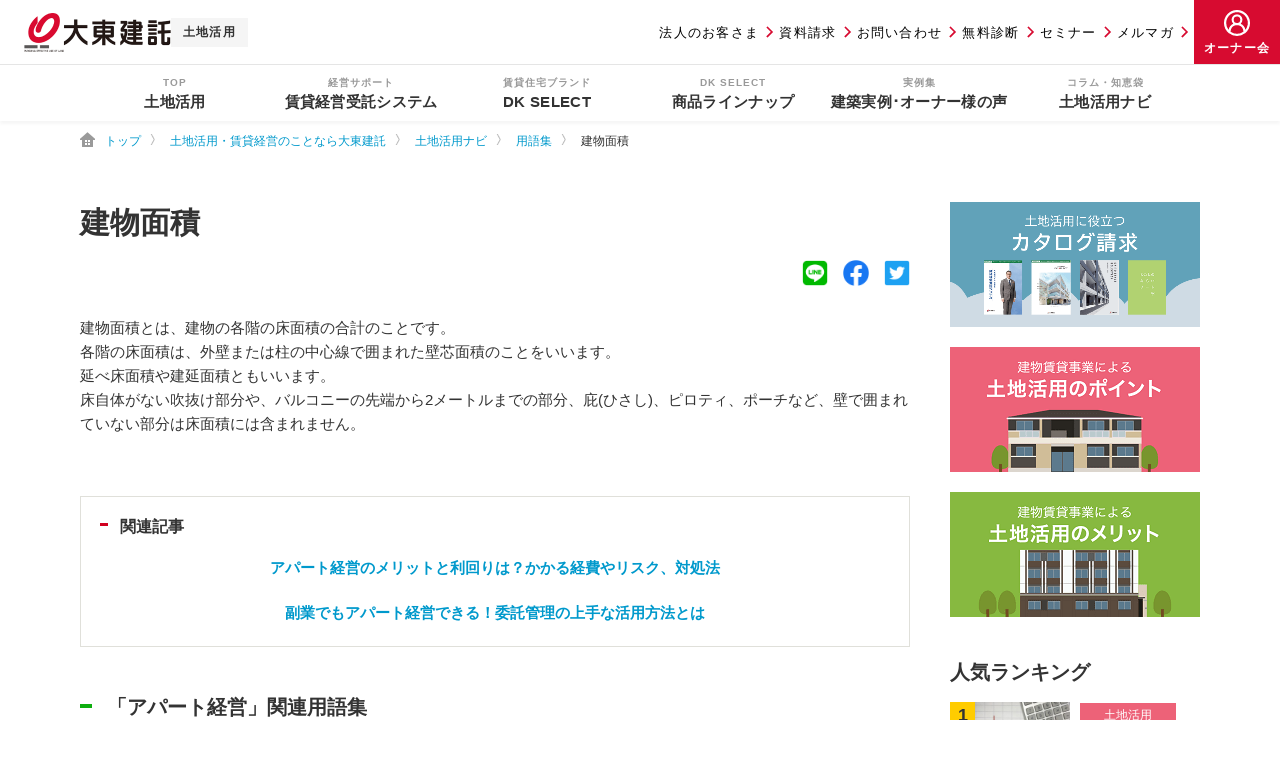

--- FILE ---
content_type: text/html; charset=UTF-8
request_url: https://www.kentaku.co.jp/estate/navi/tag_search/glossary/post_99.html
body_size: 8749
content:
<!DOCTYPE HTML>
<html lang="ja">
<head prefix="og: http://ogp.me/ns# fb: http://ogp.me/ns/fb# article: http://ogp.me/ns/article#">
<meta charset="utf-8">
<meta http-equiv="X-UA-Compatible" content="IE=edge">
<title>建物面積｜用語集｜賃貸住宅経営・土地活用なら大東建託</title>
<meta name="description" content="建物面積についてのご説明です。賃貸住宅経営・土地活用なら、大東建託株式会社へ。長年の経験とノウハウによる35年一括借上の賃貸経営受託システムをはじめとした経営サポートで、オーナー様の最適な土地活用を幅広くサポートいたします。">
<meta name="keywords" content="賃貸経営,土地活用,賃貸住宅経営,資産運用,大東建託">
<meta name="viewport" content="width=device-width,initial-scale=1.0,minimum-scale=1.0,maximum-scale=1.0,user-scalable=no">
<meta name="format-detection" content="telephone=no">
<meta property="og:type" content="article">
<meta property="og:title" content="建物面積｜用語集｜賃貸住宅経営・土地活用なら大東建託">
<meta property="og:description" content="建物面積についてのご説明です。賃貸住宅経営・土地活用なら、大東建託株式会社へ。長年の経験とノウハウによる35年一括借上の賃貸経営受託システムをはじめとした経営サポートで、オーナー様の最適な土地活用を幅広くサポートいたします。">
<meta property="og:url" content="https://www.kentaku.co.jp/estate/navi/tag_search/glossary/post_99.html">
<meta property="og:image" content="https://www.kentaku.co.jp/estate/common/img/og.png">
<meta property="og:site_name" content="大東建託株式会社">
<meta property="og:locale" content="ja_JP">
<link rel="canonical" href="https://www.kentaku.co.jp/estate/navi/tag_search/glossary/post_99.html">
<link rel="shortcut icon" href="/favicon.ico">
<link rel="apple-touch-icon-precomposed" href="/estate/apple_touch_icon.png">
<link rel="stylesheet" href="/estate/common/css/base.css?page=new">
<link rel="stylesheet" href="/estate/common/css/contents.css?page=new">

<script src="/estate/common/js/jquery.js"></script>
<script src="/estate/common/js/common.js"></script>
<script src="/estate/common/js/jquery.bxslider.js"></script>
<!--[if lt IE 9]>
<script src="//css3-mediaqueries-js.googlecode.com/svn/trunk/css3-mediaqueries.js"></script>
<script src="/estate/common/js/html5shiv-printshiv.js"></script>
<script src="/estate/common/js/selectivizr.js"></script>
<![endif]-->
<script src="/js/gtm.js" type="text/javascript"></script>

<script type="application/ld+json">
[{
	"@context": "https://schema.org",
	"@type": "BreadcrumbList",
	"itemListElement": [{
		"@type": "ListItem",
		"position": 1,
		"name": "トップ",
		"item": "https://www.kentaku.co.jp/"
	},{
		"@type": "ListItem",
		"position": 2,
		"name": "土地活用・賃貸経営のことなら大東建託",
		"item": "https://www.kentaku.co.jp/estate/"
	},{
		"@type": "ListItem",
		"position": 3,
		"name": "土地活用ナビ",
		"item": "https://www.kentaku.co.jp/estate/navi/"
	},{
		"@type": "ListItem",
		"position": 4,
		"name": "用語集",
		"item": "https://www.kentaku.co.jp/estate/navi/glossary/"
	},{
		"@type": "ListItem",
		"position": 5,
		"name": "建物面積"
	}]
}]
</script>
	
	
</head>
<body>
<div id="pageWrap">
<header class="siteHeader" data-header="true">
  <div class="siteHeader_top" data-header-top="true">
    <div class="siteHeader_logo">
      <a href="/" class="siteHeader_logo-img"><img src="/estate/images/common/logo.png" alt="大東建託" width="200" height="53" /></a><a href="/estate/" class="siteHeader_clip">土地活用</a>
    </div>
    <nav class="siteHeader_nav" aria-label="ヘッダーナビゲーション">
      <ul class="siteHeader_nav-list">
        <li class="siteHeader_nav-item"><a href="/estate/hojin/" class="siteHeader_nav-link">法人のお客さま</a></li>
        <li class="siteHeader_nav-item"><a href="/inquiry/catalog/" class="siteHeader_nav-link">資料請求</a></li>
        <li class="siteHeader_nav-item"><a href="/contact/corporate/contact/" class="siteHeader_nav-link">お問い合わせ</a></li>
        <li class="siteHeader_nav-item"><a href="/estate/lp03/" class="siteHeader_nav-link">無料診断</a></li>
        <li class="siteHeader_nav-item"><a href="/estate/seminar/" class="siteHeader_nav-link">セミナー</a></li>
        <li class="siteHeader_nav-item"><a href="/estate/navi/lp/?url=cta_button" class="siteHeader_nav-link">メルマガ</a></li>
      </ul>
      <a class="iconButton _mypage" href="/estate/owner/"
        ><svg xmlns="http://www.w3.org/2000/svg" width="26" height="26" viewBox="0 0 26 26" class="iconButton_icon"><path id="icon_mypage_white" d="M4.832,23.106a1.1,1.1,0,0,1-.181-.149,13,13,0,1,1,16.7,0,1.094,1.094,0,0,1-.18.149,12.973,12.973,0,0,1-16.335,0ZM13,23.832a10.778,10.778,0,0,0,6.458-2.141C19.13,17.536,16.8,15.167,13,15.167s-6.129,2.369-6.458,6.524A10.777,10.777,0,0,0,13,23.832ZM2.166,13a10.779,10.779,0,0,0,2.456,6.86,8.219,8.219,0,0,1,4.694-6.143,5.416,5.416,0,1,1,7.368,0,8.219,8.219,0,0,1,4.694,6.141A10.831,10.831,0,1,0,2.166,13ZM9.75,9.75A3.25,3.25,0,1,0,13,6.5,3.253,3.253,0,0,0,9.75,9.75Z" fill="#fff"></path></svg><span class="iconButton_label">オーナー会</span></a
      ><button class="iconButton siteHeader_button _menu" type="button" aria-label="メニュー" aria-controls="global-navigation" aria-expanded="false" data-global-navigation-trigger-button="true"><span aria-hidden="true" class="iconButton_icon"></span><span class="iconButton_label">メニュー</span></button>
    </nav>
  </div>
  <nav id="global-navigation" class="menu siteHeader_menu" data-global-navigation="true" aria-label="グローバルナビゲーション" aria-hidden="true">
    <div class="menu_inner">
      <div class="menu_nav _main">
        <ul class="menu_nav-list _primary">
          <li class="menu_nav-item" data-accordion="nav1" data-global-navigation-item="0" aria-controls="nav1" aria-expanded="false">
            <a href="/estate/" class="menu_nav-link" data-megamenu-button="nav1" aria-controls="nav1"><span class="menu_nav-label _sub">TOP</span><span class="menu_nav-label _main">土地活用</span></a
            ><button type="button" class="menu_nav-button" data-accordion-summary="nav1" aria-controls="nav1"></button>
            <div id="nav1" data-hidden="true" data-accordion-content="nav1" class="menu_nav-content">
              <div class="menu_nav-content-inner">
                <ul class="menu_nav-list _secondary">
                  <li class="menu_nav-item"><a href="/estate/" class="menu_nav-link">土地活用TOP</a></li>
                  <li class="menu_nav-item"><a href="/estate/menu/" class="menu_nav-link">土地活用メニュー</a></li>
                  <li class="menu_nav-item"><a href="/estate/reason/" class="menu_nav-link">大東建託が選ばれる理由</a></li>
                  <li class="menu_nav-item"><a href="/estate/business/consulting/" class="menu_nav-link">コンサルティング</a></li>
                  <li class="menu_nav-item"><a href="/estate/business/movie/" class="menu_nav-link">動画で解説</a></li>
                  <li class="menu_nav-item"><a href="/estate/business/faq/" class="menu_nav-link">Q&amp;A</a></li>
                </ul>
              </div>
            </div>
          </li>
          <li class="menu_nav-item" data-accordion="nav2" data-global-navigation-item="1" aria-controls="nav2" aria-expanded="false">
            <a href="/estate/business/reason/" class="menu_nav-link" data-megamenu-button="nav2" aria-controls="nav2"><span class="menu_nav-label _sub">経営サポート</span><span class="menu_nav-label _main">賃貸経営受託システム</span></a
            ><button type="button" class="menu_nav-button" data-accordion-summary="nav2" aria-controls="nav2"></button>
            <div id="nav2" data-hidden="true" data-accordion-content="nav2" class="menu_nav-content">
              <div class="menu_nav-content-inner">
                <ul class="menu_nav-list _secondary">
                  <li class="menu_nav-item"><a href="/estate/business/reason/" class="menu_nav-link">賃貸経営受託システムTOP</a></li>
                  <li class="menu_nav-item"><a href="/estate/system/plan/" class="menu_nav-link">企画提案</a></li>
                  <li class="menu_nav-item"><a href="/estate/system/design/" class="menu_nav-link">設計施工</a></li>
                  <li class="menu_nav-item"><a href="/estate/system/residents/" class="menu_nav-link">入居者様募集</a></li>
                  <li class="menu_nav-item"><a href="/estate/system/management/" class="menu_nav-link">管理・運営</a></li>
                </ul>
              </div>
            </div>
          </li>
          <li class="menu_nav-item" data-accordion="nav3" data-global-navigation-item="2" aria-controls="nav3" aria-expanded="false">
            <a href="/estate/dk-select/" class="menu_nav-link" data-megamenu-button="nav3" aria-controls="nav3"><span class="menu_nav-label _sub">賃貸住宅ブランド</span><span class="menu_nav-label _main">DK SELECT</span></a
            ><button type="button" class="menu_nav-button" data-accordion-summary="nav3" aria-controls="nav3"></button>
            <div id="nav3" data-hidden="true" data-accordion-content="nav3" class="menu_nav-content">
              <div class="menu_nav-content-inner">
                <ul class="menu_nav-list _secondary">
                  <li class="menu_nav-item"><a href="/estate/dk-select/" class="menu_nav-link">DK SELECT TOP</a></li>
                  <li class="menu_nav-item"><a href="/estate/dk-select/concept/" class="menu_nav-link">コンセプト</a></li>
                  <li class="menu_nav-item"><a href="/estate/dk-select/lineup/" class="menu_nav-link">商品ラインナップ</a></li>
                  <li class="menu_nav-item"><a href="/estate/dk-select/tech/" class="menu_nav-link">技術性能</a></li>
                  <li class="menu_nav-item"><a href="/estate/dk-select/item/" class="menu_nav-link">住まいの工夫</a></li>
                  <li class="menu_nav-item"><a href="/estate/dk-select/service/" class="menu_nav-link">入居者様向けサービス</a></li>
                  <li class="menu_nav-item"><a href="/estate/dk-select/voice/photo/" class="menu_nav-link">ギャラリー</a></li>
                  <li class="menu_nav-item"><a href="/estate/dk-select/zeh" class="menu_nav-link">大東建託のZEH</a></li>
                </ul>
              </div>
            </div>
          </li>
          <li class="menu_nav-item">
            <a href="/estate/dk-select/lineup/" class="menu_nav-link"><span class="menu_nav-label _sub">DK SELECT</span><span class="menu_nav-label _main">商品ラインナップ</span></a>
          </li>
          <li class="menu_nav-item">
            <a href="/estate/dk-select/case/" class="menu_nav-link"><span class="menu_nav-label _sub">実例集</span><span class="menu_nav-label _main">建築実例･オーナー様の声</span></a>
          </li>
          <li class="menu_nav-item">
            <a href="/estate/navi/" class="menu_nav-link"><span class="menu_nav-label _sub">コラム・知恵袋</span><span class="menu_nav-label _main">土地活用ナビ</span></a>
          </li>
          <li class="menu_nav-item _sp">
            <a href="/estate/hojin/" class="menu_nav-link"><span class="menu_nav-label _sub">corporate customer</span><span class="menu_nav-label _main">法人のお客さま</span></a>
          </li>
        </ul>
      </div>
      <div class="menu_option">
        <ul class="menu_option-list _primary">
          <li class="menu_option-item">
            <ul class="menu_option-list _secondary">
              <li class="menu_option-item">
                <a class="button menu_option-link _filled _tertiary _shadow" href="/estate/lp03/"><span class="button_label">無料診断</span></a>
              </li>
              <li class="menu_option-item">
                <a class="button menu_option-link _filled _tertiary _shadow" href="/estate/seminar/"><span class="button_label">セミナー</span></a>
              </li>
              <li class="menu_option-item">
                <a class="button menu_option-link _filled _tertiary _shadow" href="/estate/navi/lp/?url=cta_button"><span class="button_label">メルマガ</span></a>
              </li>
              <li class="menu_option-item">
                <a class="button menu_option-link _filled _tertiary _shadow" href="/estate/owner/"><span class="button_label">マイページ</span></a>
              </li>
            </ul>
          </li>
          <li class="menu_option-item _doc">
            <a class="button menu_option-link _filled _secondary _md _shadow _icon _doc" href="/inquiry/catalog/"><span class="button_label">資料請求</span></a>
          </li>
          <li class="menu_option-item _internet">
            <a class="button menu_option-link _filled _primary _md _shadow _icon _internet" href="/contact/corporate/contact/"><span class="button_label">インターネットからお問い合わせ</span></a>
          </li>
          <li class="menu_option-item _tel">
            <a class="button menu_option-link _filled _primary _md _shadow _icon _tel" href="tel:0120-1670-322"><span class="button_label">お電話からお問い合わせ</span></a>
          </li>
        </ul>
      </div>
      <div class="siteNav menu_nav _menu">
        <ul class="siteNav_list">
          <li class="siteNav_item"><a href="/estate/sitemap.html" class="siteNav_link">サイトマップ</a></li>
          <li class="siteNav_item"><a href="/site/privacypolicy/" class="siteNav_link">個人情報保護方針</a></li>
          <li class="siteNav_item"><a href="/estate/term.html" class="siteNav_link">当ホームページのご利用について</a></li>
        </ul>
      </div>
    </div>
  </nav>
</header>

	
	<div id="breadcrumbs">
		<ul class="breadcrumbsBody">
			<li itemscope="itemscope" itemtype="http://data-vocabulary.org/Breadcrumb"><a href="/" itemprop="url"><span itemprop="title">トップ</span></a></li>
			<li itemscope="itemscope" itemtype="http://data-vocabulary.org/Breadcrumb"><a href="/estate/" itemprop="url"><span itemprop="title">土地活用・賃貸経営のことなら大東建託</span></a></li>
			<li itemscope="itemscope" itemtype="http://data-vocabulary.org/Breadcrumb"><a href="/estate/navi/" itemprop="url"><span itemprop="title">土地活用ナビ</span></a></li>
			<li itemscope="itemscope" itemtype="http://data-vocabulary.org/Breadcrumb"><a href="/estate/navi/tag_search/glossary/"><span itemprop="title">用語集</span></a></li>
			<li itemscope="itemscope" itemtype="http://data-vocabulary.org/Breadcrumb"><span itemprop="title">建物面積</span></li>
		</ul>
	</div><!-- /#breadcrumbs -->
	<main id="contents">
		<div class="contentsBody">
			<div class="contentsWrap">
				<div class="contentsMain">
					<div class="naviHeadingLv1">
						<div class="naviHeadingUtility">
							<div class="naviHeadingIcon is-glossary">用語集</div>
						<!--	<div class="naviHeadingDate">2015/03/16</div>-->
						<!-- /.naviHeadingUtility --></div>
						<h1 class="naviHeadingTitle">建物面積</h1>
					<!-- /.naviHeadingLv1 --></div>
					<div class="snsListWrap">
						<ul class="snsList">
							<li class="line"><a href="javascript:void(0);" class="js-sns-line">LINE</a></li>
							<li class="facebook"><a href="javascript:void(0);" class="js-sns-facebook">Facebook</a></li>
							<li class="twitter"><a href="javascript:void(0);" class="js-sns-twitter">Twitter</a></li>
						</ul>
					<!-- /.snsListWrap --></div>
					<div class="naviArticleArea">
						<p>建物面積とは、建物の各階の床面積の合計のことです。<br /> 各階の床面積は、外壁または柱の中心線で囲まれた壁芯面積のことをいいます。<br />延べ床面積や建延面積ともいいます。<br /> 床自体がない吹抜け部分や、バルコニーの先端から2メートルまでの部分、庇(ひさし)、ピロティ、ポーチなど、壁で囲まれていない部分は床面積には含まれません。</p>
<p></p>
<div class="boxLayout01">
<h3 class="headline">関連記事</h3>
<p class="paragraph" style="text-align: center;"><a href="https://www.kentaku.co.jp/estate/navi/column04/post_199.html"><strong>アパート経営のメリットと利回りは？かかる経費やリスク、対処法</strong></a></p>
<p class="paragraph" style="text-align: center;"><a href="https://www.kentaku.co.jp/estate/navi/column04/post_75.html"><strong>副業でもアパート経営できる！委託管理の上手な活用方法とは</strong></a></p>
<!-- /.boxLayout01 --></div>
<!-- アパート経営 -->
<section class="section02">
<h3 class="headline">「アパート経営」関連用語集</h3>
<style><!--
.grossary {
            display: flex;
            flex-wrap: wrap;
            list-style: none;
        }
        .grossary li {
            margin: 8px 4px;
        }
        .grossary li a {
            display: block;
            padding: 5px 10px;
            border-radius: 12px;
            background-color: #f5f5f5;
            color: #333;
            font-size: 1.2rem;
            line-height: 1.25;
        }
--></style>
<ul class="grossary">
<li><a href="https://www.kentaku.co.jp/estate/navi/tag_search/glossary/post_83.html">頭金</a></li>
<li><a href="https://www.kentaku.co.jp/estate/navi/tag_search/glossary/post_84.html">アパートローン</a></li>
<li><a href="https://www.kentaku.co.jp/estate/navi/tag_search/glossary/post_85.html">一括借り上げ</a></li>
<li><a href="https://www.kentaku.co.jp/estate/navi/tag_search/glossary/post_89.html">貸主</a></li>
<li><a href="https://www.kentaku.co.jp/estate/navi/tag_search/glossary/post_90.html">管理会社</a></li>
<li><a href="https://www.kentaku.co.jp/estate/navi/tag_search/glossary/post_91.html">管理費</a></li>
<li><a href="https://www.kentaku.co.jp/estate/navi/tag_search/glossary/post_92.html">キャッシュフロー</a></li>
<li><a href="https://www.kentaku.co.jp/estate/navi/tag_search/glossary/post_93.html">減価償却費</a></li>
<li><a href="https://www.kentaku.co.jp/estate/navi/tag_search/glossary/post_94.html">サブリース</a></li>
<li><a href="https://www.kentaku.co.jp/estate/navi/tag_search/glossary/post_95.html">敷金</a></li>
<li><a href="https://www.kentaku.co.jp/estate/navi/tag_search/glossary/post_97.html">事業所得</a></li>
<li><a href="https://www.kentaku.co.jp/estate/navi/tag_search/glossary/post_98.html">自己資金</a></li>
<li><a href="https://www.kentaku.co.jp/estate/navi/tag_search/glossary/post_99.html">建物面積</a></li>
<li><a href="https://www.kentaku.co.jp/estate/navi/tag_search/glossary/post_103.html">投資利回り</a></li>
<li><a href="https://www.kentaku.co.jp/estate/navi/tag_search/glossary/post_104.html">入居率</a></li>
<li><a href="https://www.kentaku.co.jp/estate/navi/tag_search/glossary/post_111.html">モデルルーム</a></li>
<li><a href="https://www.kentaku.co.jp/estate/navi/tag_search/glossary/post_112.html">利回り</a></li>
<li><a href="https://www.kentaku.co.jp/estate/navi/tag_search/glossary/post_113.html">礼金</a></li>
<li><a href="https://www.kentaku.co.jp/estate/navi/tag_search/glossary/post_120.html">瑕疵担保責任</a></li>
<li><a href="https://www.kentaku.co.jp/estate/navi/tag_search/glossary/post_134.html">団体信用生命保険</a></li>
<li><a href="https://www.kentaku.co.jp/estate/navi/tag_search/glossary/post_136.html">変動金利</a></li>
<li><a href="https://www.kentaku.co.jp/estate/navi/tag_search/glossary/post_137.html">融資</a></li>
<li><a href="https://www.kentaku.co.jp/estate/navi/tag_search/glossary/post_138.html">ローン返済</a></li>
<li><a href="https://www.kentaku.co.jp/estate/navi/tag_search/glossary/post_139.html">ローン手数料</a></li>
<li><a href="https://www.kentaku.co.jp/estate/navi/tag_search/glossary/post_140.html">ローン保証料</a></li>
<li><a href="https://www.kentaku.co.jp/estate/navi/tag_search/glossary/post_141.html">修繕費</a></li>
<li><a href="https://www.kentaku.co.jp/estate/navi/tag_search/glossary/post_142.html">滞納保証</a></li>
<li><a href="https://www.kentaku.co.jp/estate/navi/tag_search/glossary/post_143.html">現状回復</a></li>
<li><a href="https://www.kentaku.co.jp/estate/navi/tag_search/glossary/post_144.html">共益費</a></li>
<li><a href="https://www.kentaku.co.jp/estate/navi/tag_search/glossary/post_171.html">空室率</a></li>
</ul>
</section>
<div class="contactBox01">
<p class="alC">最新コラムの更新情報以外にもセミナー情報や説明会開催情報などを受け取ることができます。</p>
<div class="naviMailBtn"><a href="/magazine/input" target="_blank"><span class="naviMailBtnLabel">メルマガ登録</span></a></div>
<!-- /.contactBox01 --></div>
					<!-- /.naviArticleArea --></div>
<style>/*
					<div class="naviArticleArea02">
						<div class="naviArticleCarousel02">
							<h6 class="naviArticleCarouselTitle">テーマ別まとめ記事</h6>
							<div class="naviArticleWrap04 js-slider-banner">
<!-- ここからが1記事のブロック -->
								<article class="naviArticle js-slider-banner_item">
									<a href="DUMMY" class="naviArticleBlock">
										<figure class="naviArticleImage">
											<img src="DUMMY" alt="">
										</figure>
										<div class="naviArticleCaption">
											<div class="naviArticleUtility">
												<div class="naviArticleIcon is-column01">カテゴリ名が入ります</div>
												<div class="naviArticleDate">yyyy/mm/dd</div>
											<!-- /.naviArticleUtility --></div>
											<h6 class="naviArticleTitle">記事タイトルが入ります</h6>
										<!-- /.naviArticleCaption --></div>
									<!-- /.naviArticleBlock --></a>
								<!-- /.naviArticle --></article>
<!-- ここまでが1記事のブロック -->
							<!-- /.naviArticleWrap04 --></div>
						<!-- /.naviArticleCarousel02 --></div>
					<!-- /.naviArticleArea02 --></div>
*/</style>
					<div class="snsListWrap">
						<ul class="snsList">
							<li class="line"><a href="javascript:void(0);" class="js-sns-line">LINE</a></li>
							<li class="facebook"><a href="javascript:void(0);" class="js-sns-facebook">Facebook</a></li>
							<li class="twitter"><a href="javascript:void(0);" class="js-sns-twitter">Twitter</a></li>
						</ul>
					<!-- /.snsListWrap --></div>
				<!-- /.contentsMain --></div>

<div class="contentsSide">
                <div class="naviSideTop">
					<ul class="sideBannerList">
                    	<li><a href="/contact/corporate/request/" class="imgHover"><img src="/estate/navi/img/navi_side_bn03.png" alt="資料請求" width="250" height="125"></a></li>
						<li><a href="/estate/navi/point/" class="imgHover"><img src="/estate/navi/img/navi_side_bn01.png" alt="建物賃貸事業による土地活用のポイント" width="250" height="125"></a></li>
						<li><a href="/estate/navi/merit/" class="imgHover"><img src="/estate/navi/img/navi_side_bn02.png" alt="建物賃貸事業による土地活用のメリット" width="250" height="125"></a></li>
					</ul>
                </div>
					<!--<ul class="sideBannerList02">
						<li><a href="DUMMY" class="imgHover"><img src="DUMMY" alt=""></a></li>
					</ul>-->
				
					<div class="naviSideRanking">
						<div class="naviRankingTitle">人気ランキング</div>
						<div class="naviRankingArticleWrap">
					  
					 
						
							<article class="naviArticle">
								<a href="/estate/navi/column01/2021.html" class="naviArticleBlock">
									<figure class="naviArticleImage">
										<img src="/estate/navi/b3fec213785ed740b3deba4d86b7bc7d.jpg" alt="土地活用ナビ人気ランキング" width="120" height="80">
									</figure>
									<div class="naviArticleCaption">
										<div class="naviArticleIcon is-column01">土地活用</div>
										<h2 class="naviArticleTitle">『2022年分　路線価発表！』路線価の押さえるべきポイント</h2>
									<!-- /.naviArticleCaption --></div>
								<!-- /.naviArticleBlock --></a>
							<!-- /.naviArticle --></article>
						
							<article class="naviArticle">
								<a href="/estate/navi/column01/post_185.html" class="naviArticleBlock">
									<figure class="naviArticleImage">
										<img src="/estate/navi/079f7f24f9190aaf4fb6c9046543d73d.jpg" alt="土地活用ナビ人気ランキング" width="120" height="80">
									</figure>
									<div class="naviArticleCaption">
										<div class="naviArticleIcon is-column01">土地活用</div>
										<h2 class="naviArticleTitle">土地活用検討の前に、ご家族で話し合っておきたい現状把握とライフプラン</h2>
									<!-- /.naviArticleCaption --></div>
								<!-- /.naviArticleBlock --></a>
							<!-- /.naviArticle --></article>
						
							<article class="naviArticle">
								<a href="/estate/navi/column01/20216.html" class="naviArticleBlock">
									<figure class="naviArticleImage">
										<img src="/estate/navi/2021tika-min.jpg" alt="土地活用ナビ人気ランキング" width="120" height="80">
									</figure>
									<div class="naviArticleCaption">
										<div class="naviArticleIcon is-column01">土地活用</div>
										<h2 class="naviArticleTitle">【2021年公示地価発表】全国平均で6年振り値下がりも、上昇エリアも！要因や節税対策など徹底解説！</h2>
									<!-- /.naviArticleCaption --></div>
								<!-- /.naviArticleBlock --></a>
							<!-- /.naviArticle --></article>
						
							<article class="naviArticle">
								<a href="/estate/navi/column01/post_212.html" class="naviArticleBlock">
									<figure class="naviArticleImage">
										<img src="/estate/navi/assets/img/MicrosoftTeams-image%20%285%29.jpg" alt="土地活用ナビ人気ランキング" width="120" height="80">
									</figure>
									<div class="naviArticleCaption">
										<div class="naviArticleIcon is-column01">土地活用</div>
										<h2 class="naviArticleTitle">土地の最適な利用方法はどうやったらわかる？</h2>
									<!-- /.naviArticleCaption --></div>
								<!-- /.naviArticleBlock --></a>
							<!-- /.naviArticle --></article>
						
							<article class="naviArticle">
								<a href="/estate/navi/column01/post_198.html" class="naviArticleBlock">
									<figure class="naviArticleImage">
										<img src="/estate/navi/c1f7d57825ac2764b035682cecfbf989.jpg" alt="土地活用ナビ人気ランキング" width="120" height="80">
									</figure>
									<div class="naviArticleCaption">
										<div class="naviArticleIcon is-column01">土地活用</div>
										<h2 class="naviArticleTitle">老後の生活費足りるのか？～生活費の実態とリスクに備える～</h2>
									<!-- /.naviArticleCaption --></div>
								<!-- /.naviArticleBlock --></a>
							<!-- /.naviArticle --></article>
						
					
						<!-- /.naviRankingArticleWrap --></div>
					<!-- /.naviSideRanking --></div>
				
					<div class="naviSideSearch">
						<div class="naviSearchWidget">
							<form name="search_form" action="https://search.kentaku.co.jp/" method="GET" onsubmit="return mysearch_cond(this);">
								<input type="text" name="kw" value="" class="iSearchAssist naviSearchInput">
								<input type="hidden" name="ie" value="u">
								<input type="hidden" name="cond" value="navi">
								<input type="submit" value="検索"  class="naviSearchSubmit">
							</form>
						<!-- /.naviSearchWidget --></div>
						<ul class="naviSearchLinks">
					
						
                        	<li><a href="/estate/navi/tag_search/market_data/">エリア別マーケットデータ</a></li>
                        
					
						
                        	<li><a href="/estate/navi/tag_search/news_picks/">大東建託×News Picks</a></li>
                        
					
						
                        	<li><a href="/estate/navi/tag_search/all_about/">大東建託×All About</a></li>
                        
					
						
                        	<li><a href="/estate/navi/tag_search/landprice/">地価</a></li>
                        
					
						
                        	<li><a href="/estate/navi/tag_search/vacancy/">空室対策</a></li>
                        
					
						
                        	<li><a href="/estate/navi/tag_search/depreciation/">減価償却</a></li>
                        
					
						
                        	<li><a href="/estate/navi/tag_search/seizenzouyo/">生前贈与</a></li>
                        
					
						
					
						
                        	<li><a href="/estate/navi/tag_search/inheritance/">相続対策</a></li>
                        
					
						
                        	<li><a href="/estate/navi/tag_search/residentsupport/">入居者サポート</a></li>
                        
					
						
                        	<li><a href="/estate/navi/tag_search/management/">アパート経営</a></li>
                        
					
						
                        	<li><a href="/estate/navi/tag_search/realestateacquisition/">不動産の取得</a></li>
                        
					
						
                        	<li><a href="/estate/navi/tag_search/taxsaving/">節税対策</a></li>
                        
					
						
                        	<li><a href="/estate/navi/tag_search/heritagedivision/">遺産分割対策</a></li>
                        
					
						
                        	<li><a href="/estate/navi/tag_search/retiredlife/">老後の暮らし</a></li>
                        
					
						
                        	<li><a href="/estate/navi/tag_search/initialcost/">初期費用</a></li>
                        
					
						
                        	<li><a href="/estate/navi/tag_search/cityplanningtax/">都市計画税</a></li>
                        
					
						
                        	<li><a href="/estate/navi/tag_search/propertytax/">固定資産税</a></li>
                        
					
						
                        	<li><a href="/estate/navi/tag_search/assetmanagement/">資産運用</a></li>
                        
					
						
                        	<li><a href="/estate/navi/tag_search/risk/">賃貸経営のリスクと対策</a></li>
                        
					
						
                        	<li><a href="/estate/navi/tag_search/trend/">入居者トレンド</a></li>
                        
					
						
                        	<li><a href="/estate/navi/tag_search/market/">市場動向</a></li>
                        
					
						
                        	<li><a href="/estate/navi/tag_search/kakutei/">確定申告</a></li>
                        
					
						
                        	<li><a href="/estate/navi/tag_search/shakuchi/">借地権</a></li>
                        
					
						
                        	<li><a href="/estate/navi/tag_search/glossary/">用語集</a></li>
                        
					
						</ul>
					<!-- /.naviSideSearch --></div>
					<div class="naviSideBox">
						<p class="naviSideBoxText">最新コラムの更新情報以外にもセミナー情報や説明会開催情報などを受け取ることができます。</p>
						<div class="naviMailBtn"><a href="/magazine/input" target="_blank"><span class="naviMailBtnLabel">メルマガ登録</span></a></div>
					<!-- /.naviSideBox --></div>
					<!--<ul class="sideBannerList02">
						<li><a href="DUMMY" class="imgHover"><img src="DUMMY" alt=""></a></li>
					</ul>-->
				<!-- /.contentsSide --></div>

			<!-- /.contentsWrap --></div>
			<div id="breadcrumbsFoot">
				<ul class="breadcrumbsBody">
					<li itemscope="itemscope" itemtype="http://data-vocabulary.org/Breadcrumb"><a href="/" itemprop="url"><span itemprop="title">トップ</span></a></li>
					<li itemscope="itemscope" itemtype="http://data-vocabulary.org/Breadcrumb"><a href="/estate/" itemprop="url"><span itemprop="title">土地活用・賃貸経営のことなら大東建託</span></a></li>
					<li itemscope="itemscope" itemtype="http://data-vocabulary.org/Breadcrumb"><a href="/estate/navi/" itemprop="url"><span itemprop="title">土地活用ナビ</span></a></li>
					<li itemscope="itemscope" itemtype="http://data-vocabulary.org/Breadcrumb"><a href="/estate/navi/tag_search/glossary/"><span itemprop="title">用語集</span></a></li>
					<li itemscope="itemscope" itemtype="http://data-vocabulary.org/Breadcrumb"><span itemprop="title">建物面積</span></li>
				<!-- /.breadcrumbsBody --></ul>
			<!-- /#breadcrumbsFoot --></div>
			<section class="contact">
  <div class="contact_inner _head">
    <h2 class="heading contact_heading _section _contact"><span class="heading_en">Contact</span><span class="heading_jp">お問い合わせ</span></h2>
  </div>
  <div class="contact_container">
    <div class="contact_inner _body">
      <h3 class="contact_heading _main">お気軽にご相談・<br />お問い合わせください</h3>
      <div class="contact_body">
        <div class="contact_item _doc">
          <h4 class="iconHeading contact_heading _item _doc">資料の請求</h4>
          <a class="button contact_link _filled _primary _sm _icon-bg _blank" href="/inquiry/catalog/"><span class="button_label">資料請求</span></a>
        </div>
        <div class="contact_item _internet">
          <h4 class="iconHeading contact_heading _item _internet">インターネットから</h4>
          <a class="button contact_link _filled _primary _sm _icon-bg _blank" href="/contact/corporate/contact/"><span class="button_label">お問い合わせ</span></a>
        </div>
        <div class="contact_item _tel">
          <div class="tel contact_tel">
            <h3 class="iconHeading tel_heading _tel">お電話から</h3>
            <p class="tel_text _lg _icon">0120-167-322</p>
            <p class="tel_text _md">午前10:00～午後5:00</p>
            <p class="tel_text _sm">（土日・祝日・夏季・年末年始の休業日は除く）</p>
          </div>
        </div>
      </div>
    </div>
  </div>
</section>

		<!-- /.contentsBody --></div>
	<!-- /#contents --></main>
	
<footer class="footer">
  <div class="footer_body _pc">
    <div class="footer_inner _body">
      <nav class="footerNav footer_nav _primary" aria-label="フッターナビゲーション">
        <div class="footerNav_item">
          <ul class="footerNav_list _primary">
            <li class="footerNav_list-item"><a href="/estate/" class="footerNav_list-link">土地活用TOP</a></li>
            <li class="footerNav_list-item">
              <a href="/estate/menu/" class="footerNav_list-link">土地活用メニュー</a>
              <ul class="footerNav_list _secondary">
                <li class="footerNav_list-item"><a href="/estate/menu/apart_mansion/" class="footerNav_list-link">賃貸アパート・賃貸マンション</a></li>
                <li class="footerNav_list-item"><a href="/estate/menu/combination/" class="footerNav_list-link">賃貸併用住宅</a></li>
                <li class="footerNav_list-item"><a href="/estate/menu/eldergarden/" class="footerNav_list-link">サービス付き高齢者向け住宅</a></li>
                <li class="footerNav_list-item"><a href="/estate/menu/joint/" class="footerNav_list-link">事業用土地活用(ジョイントシステム)</a></li>
              </ul>
            </li>
            <li class="footerNav_list-item"><a href="/estate/business/consulting/" class="footerNav_list-link">コンサルティング</a></li>
            <li class="footerNav_list-item"><a href="/estate/business/movie/" class="footerNav_list-link">動画で解説</a></li>
            <li class="footerNav_list-item"><a href="/estate/business/faq/" class="footerNav_list-link">Q&amp;A</a></li>
            <li class="footerNav_list-item"><a href="/estate/reason/" class="footerNav_list-link">大東建託が選ばれる理由</a></li>
          </ul>
        </div>
        <div class="footerNav_item">
          <ul class="footerNav_list _primary">
            <li class="footerNav_list-item">
              <a href="/estate/business/reason/" class="footerNav_list-link">賃貸経営受託システム</a>
              <ul class="footerNav_list _secondary">
                <li class="footerNav_list-item"><a href="/estate/system/plan/" class="footerNav_list-link">企画提案</a></li>
                <li class="footerNav_list-item"><a href="/estate/system/design/" class="footerNav_list-link">設計・施工</a></li>
                <li class="footerNav_list-item"><a href="/estate/system/residents/" class="footerNav_list-link">入居者様募集</a></li>
                <li class="footerNav_list-item"><a href="/estate/system/management/" class="footerNav_list-link">管理・運営</a></li>
              </ul>
            </li>
          </ul>
        </div>
        <div class="footerNav_item">
          <ul class="footerNav_list _primary">
            <li class="footerNav_list-item">
              <a href="/estate/dk-select/" class="footerNav_list-link">DK SELECT</a>
              <ul class="footerNav_list _secondary">
                <li class="footerNav_list-item"><a href="/estate/dk-select/concept/" class="footerNav_list-link">ブランドコンセプト</a></li>
                <li class="footerNav_list-item"><a href="/estate/dk-select/lineup/" class="footerNav_list-link">商品ラインナップ</a></li>
              </ul>
            </li>
            <li class="footerNav_list-item">
              <a href="/estate/dk-select/tech/" class="footerNav_list-link">技術性能</a>
              <ul class="footerNav_list _tertiary">
                <li class="footerNav_list-item"><a href="/estate/dk-select/tech/clt/" class="footerNav_list-link">CLT工法</a></li>
                <li class="footerNav_list-item"><a href="/estate/dk-select/tech/2x4/" class="footerNav_list-link">２×４工法</a></li>
                <li class="footerNav_list-item"><a href="/estate/dk-select/tech/precut/" class="footerNav_list-link">エコプレカット工法</a></li>
                <li class="footerNav_list-item"><a href="/estate/dk-select/tech/steel/" class="footerNav_list-link">鉄骨造</a></li>
                <li class="footerNav_list-item"><a href="/estate/dk-select/tech/concrete/" class="footerNav_list-link">鉄筋コンクリート造</a></li>
                <li class="footerNav_list-item"><a href="/estate/dk-select/tech/safety/" class="footerNav_list-link">安全性</a></li>
                <li class="footerNav_list-item"><a href="/estate/dk-select/tech/thermal/" class="footerNav_list-link">断熱性</a></li>
                <li class="footerNav_list-item"><a href="/estate/dk-select/tech/sound/" class="footerNav_list-link">遮音性</a></li>
                <li class="footerNav_list-item"><a href="/estate/dk-select/tech/durability/" class="footerNav_list-link">耐久性</a></li>
                <li class="footerNav_list-item"><a href="/estate/dk-select/tech/security/" class="footerNav_list-link">セキュリティ</a></li>
              </ul>
              <ul class="footerNav_list _secondary">
                <li class="footerNav_list-item"><a href="/estate/dk-select/item/" class="footerNav_list-link">住まいの工夫</a></li>
                <li class="footerNav_list-item"><a href="/estate/dk-select/service/" class="footerNav_list-link">入居者様向けサービス</a></li>
                <li class="footerNav_list-item"><a href="/estate/dk-select/voice/photo/" class="footerNav_list-link">Gallery</a></li>
                <li class="footerNav_list-item"><a href="/estate/dk-select/voice/" class="footerNav_list-link">DK Voice</a></li>
              </ul>
            </li>
            <li class="footerNav_list-item"><a href="/estate/design/top.html" class="footerNav_list-link">つくり手の想い</a></li>
          </ul>
        </div>
        <div class="footerNav_item">
          <ul class="footerNav_list _primary">
            <li class="footerNav_list-item"><a href="/estate/dk-select/case/" class="footerNav_list-link">建築実例・オーナー様の声</a></li>
            <li class="footerNav_list-item">
              <a href="/estate/navi/" class="footerNav_list-link">土地活用ナビ</a>
              <ul class="footerNav_list _secondary">
                <li class="footerNav_list-item"><a href="/estate/navi/column01/" class="footerNav_list-link">土地活用</a></li>
                <li class="footerNav_list-item"><a href="/estate/navi/column02/" class="footerNav_list-link">税金・相続</a></li>
                <li class="footerNav_list-item"><a href="/estate/navi/column04/" class="footerNav_list-link">賃貸経営</a></li>
                <li class="footerNav_list-item"><a href="/estate/navi/column05/" class="footerNav_list-link">ライフプラン</a></li>
                <li class="footerNav_list-item"><a href="/estate/navi/pickup/" class="footerNav_list-link">PICK UP</a></li>
              </ul>
            </li>
          </ul>
        </div>
        <div class="footerNav_item">
          <ul class="footerNav_list _primary">
            <li class="footerNav_list-item"><a href="/estate/seminar/" class="footerNav_list-link">セミナー・イベント</a></li>
            <li class="footerNav_list-item"><a href="/rooflag/" class="footerNav_list-link">賃貸住宅未来展示場ROOFLAG</a></li>
            <li class="footerNav_list-item"><a href="/estate/owner/" class="footerNav_list-link">オーナー様マイページ</a></li>
          </ul>
        </div>
      </nav>
    </div>
  </div>
  <div class="footer_sub">
    <div class="footer_inner _sub">
      <div class="siteNav footer_nav _secondary _footer">
        <ul class="siteNav_list">
          <li class="siteNav_item"><a href="/estate/sitemap.html" class="siteNav_link">サイトマップ</a></li>
          <li class="siteNav_item"><a href="/site/privacypolicy/" class="siteNav_link">個人情報保護方針</a></li>
          <li class="siteNav_item"><a href="/estate/term.html" class="siteNav_link">当ホームページのご利用について</a></li>
        </ul>
      </div>
      <p class="footer_copyright">Copyright Daito Trust Construction Co., Ltd.</p>
    </div>
    <a class="iconButton footer_totop _totop" href="#" aria-label="ページ上部に戻る"><img aria-hidden="true" src="/estate/images/common/icon_arrow_top_white.svg" alt="" class="iconButton_icon" width="5" height="3" /></a>
  </div>
</footer>

	<!-- /#pageWrap -->
</div>
<!-- 20210514chg -->
<!-- Google Tag Manager noscript-->
<noscript><iframe src="https://www.googletagmanager.com/ns.html?id=GTM-5F3MGL"
height="0" width="0" style="display:none;visibility:hidden"></iframe></noscript>
<!-- End Google Tag Manager noscript-->

<!-- Google Code for &#12522;&#12510;&#12540;&#12465;&#12486;&#12451;&#12531;&#12464; -->
<!-- Remarketing tags may not be associated with personally identifiable information or placed on pages related to sensitive categories. For instructions on adding this tag and more information on the above requirements, read the setup guide: google.com/ads/remarketingsetup -->
<!-- 20210514del -->


</body>
</html>

--- FILE ---
content_type: text/css
request_url: https://www.kentaku.co.jp/estate/common/css/base.css?page=new
body_size: 8752
content:
@charset "utf-8";

@import url("/estate/css/common.css");

/* ======================================================
 * base.css
 * ------------------------------------------------------
 * BASE ************************************************
 * Global Reset
 * Costom Reset
 * Base Style
 * Utility Style
 * Reader
 * Spritesheet
 * LAYOUT ************************************************
 * pageWrap
 * header
 * siteUtility
 * main
 * breadcrumbs
 * footer
 * OTHERS ************************************************
 * Clearfix
 * Print
====================================================== */
/* ======================================================
 BASE
====================================================== */
/* Global Reset (html5doctor.com)
 * - Author: Richard Clark - http://richclarkdesign.com
------------------------------------------------------ */
/*----- for HTML5 -----*/
html,body,div,span,object,iframe,h1,h2,h3,h4,h5,h6,p,blockquote,pre,abbr,address,cite,code,del,dfn,em,img,ins,kbd,q,samp,small,strong,sub,sup,var,b,i,dl,dt,dd,ol,ul,li,fieldset,form,label,legend,table,caption,tbody,tfoot,thead,tr,th,td,article,aside,canvas,details,figcaption,figure,footer,header,hgroup,menu,nav,section,summary,time,mark,audio,video{margin:0;padding:0;border:0;outline:0;font-size:100%;vertical-align:baseline;background:transparent}
body{line-height:1}
article,aside,details,figcaption,figure,footer,header,hgroup,menu,nav,section{display:block}
nav ul{list-style:none}
blockquote,q{quotes:none}
blockquote:before,blockquote:after,q:before,q:after{content:none}
a{margin:0;padding:0;font-size:100%;vertical-align:baseline;background:transparent}
ins{background-color:#ff9;color:#000;text-decoration:none}
mark{background-color:#ff9;color:#000;font-style:italic;font-weight:bold}
del{text-decoration:line-through}
abbr[title],dfn[title]{border-bottom:1px dotted;cursor:help}
table{border-collapse:collapse;border-spacing:0}
hr{display:block;height:1px;border:0;border-top:1px solid #ccc;margin:1em 0;padding:0}
input,select{vertical-align:middle}


/* Costom Reset */
/*----- for HTML5 -----*/
main { display: block; margin:0; padding:0; border: 0; outline: 0; font-size: 100%; vertical-align: baseline; background: transparent; }
h1, h2, h3, h4, h5, h6 ,small,th { font-weight:bold; }
ul, ol, li { list-style: none; }
th { text-align: left; }
strong { font-weight: bold; }
em,dfn { font-style: normal; }
address { font-style: normal; }
hr, legend { display: none; }
time { display: block; }
sub, sup{ position: relative; font-size: 10px; font-size: 76%; line-height: 1; }
sup { top: -0.5em; }
sub { bottom: -0.25em; }
img { max-width: 100%; width: auto; height: auto;  vertical-align: top; -ms-interpolation-mode: bicubic;}


/* Base Setting- */
/*----- for HTML5 -----*/
/* page */
html {
	overflow-y: scroll;
	font-size: 62.5%;
	-webkit-text-size-adjust: 100%;
	    -ms-text-size-adjust: 100%;
}
body {
	color: #333333;
	font-size: 15px;
	font-size: 1.5em;
	font-family: "ヒラギノ角ゴ Pro W3", "Hiragino Kaku Gothic Pro", "メイリオ", Meiryo, Osaka, "ＭＳ Ｐゴシック", "MS PGothic", sans-serif;
	line-height: 1.6;
}
#pageWrap {
	overflow: hidden;
	position: relative;
}
* {
	/* box-sizing */
		-webkit-box-sizing: border-box;
		-moz-box-sizing: border-box;
		-ms-box-sizing: border-box;
	box-sizing: border-box;
}
/* input */
input, select, textarea, button {
	font-size: 15px;
	font-size: 1.5rem;
	font-family: "ヒラギノ角ゴ Pro W3", "Hiragino Kaku Gothic Pro", "メイリオ", Meiryo, Osaka, "ＭＳ Ｐゴシック", "MS PGothic", sans-serif;
}
/* link */
a:link    { color: #0099cc; text-decoration: none; }
a:visited { color: #0099cc; text-decoration: none; }
a:hover   { color: #00ccff; text-decoration: underline; }
a:active  { color: #00ccff; text-decoration: underline; }
.imgHover {background: #ffffff;vertical-align: top;}
.imgHover > img {
	/* transition */
		-webkit-transition: all 0.2s ease-out;
		-moz-transition: all 0.2s ease-out;
		-ms-transition: all 0.2s ease-out;
	transition: all 0.2s ease-out;
	/* for chrome */
		-webkit-backface-visibility: hidden;
	backface-visibility: hidden;
}
.imgHover > img:hover {
	opacity: 0.8;
	filter: alpha(opacity=80);
	-ms-filter: "alpha(opacity=80)";
	zoom: 1;
}
body > img[src*="//f.msgs.jp/"]{
	display: none;
}

@media screen and (max-width: 767px) {
body {font-size: 13px;font-size: 1.3em;}
input, select, textarea, button {font-size: 12px;font-size: 1.2rem;}
img {max-width: 100%;width: auto;height: auto;-ms-interpolation-mode: bicubic;}
}


/* Utility Style------ */
/*----- width -----*/
.w001per{width:1% !important;}.w002per{width:2% !important;}.w003per{width:3% !important;}.w004per{width:4% !important;}.w005per{width:5% !important;}.w006per{width:6% !important;}.w007per{width:7% !important;}.w008per{width:8% !important;}.w009per{width:9% !important;}.w010per{width:10% !important;}.w011per{width:11% !important;}.w012per{width:12% !important;}.w013per{width:13% !important;}.w014per{width:14% !important;}.w015per{width:15% !important;}.w016per{width:16% !important;}.w017per{width:17% !important;}.w018per{width:18% !important;}.w019per{width:19% !important;}.w020per{width:20% !important;}.w021per{width:21% !important;}.w022per{width:22% !important;}.w023per{width:23% !important;}.w024per{width:24% !important;}.w025per{width:25% !important;}.w026per{width:26% !important;}.w027per{width:27% !important;}.w028per{width:28% !important;}.w029per{width:29% !important;}.w030per{width:30% !important;}.w031per{width:31% !important;}.w032per{width:32% !important;}.w033per{width:33% !important;}.w034per{width:34% !important;}.w035per{width:35% !important;}.w036per{width:36% !important;}.w037per{width:37% !important;}.w038per{width:38% !important;}.w039per{width:39% !important;}.w040per{width:40% !important;}.w041per{width:41% !important;}.w042per{width:42% !important;}.w043per{width:43% !important;}.w044per{width:44% !important;}.w045per{width:45% !important;}.w046per{width:46% !important;}.w047per{width:47% !important;}.w048per{width:48% !important;}.w049per{width:49% !important;}.w050per{width:50% !important;}.w051per{width:51% !important;}.w052per{width:52% !important;}.w053per{width:53% !important;}.w054per{width:54% !important;}.w055per{width:55% !important;}.w056per{width:56% !important;}.w057per{width:57% !important;}.w058per{width:58% !important;}.w059per{width:59% !important;}.w060per{width:60% !important;}.w061per{width:61% !important;}.w062per{width:62% !important;}.w063per{width:63% !important;}.w064per{width:64% !important;}.w065per{width:65% !important;}.w066per{width:66% !important;}.w067per{width:67% !important;}.w068per{width:68% !important;}.w069per{width:69% !important;}.w070per{width:70% !important;}.w071per{width:71% !important;}.w072per{width:72% !important;}.w073per{width:73% !important;}.w074per{width:74% !important;}.w075per{width:75% !important;}.w076per{width:76% !important;}.w077per{width:77% !important;}.w078per{width:78% !important;}.w079per{width:79% !important;}.w080per{width:80% !important;}.w081per{width:81% !important;}.w082per{width:82% !important;}.w083per{width:83% !important;}.w084per{width:84% !important;}.w085per{width:85% !important;}.w086per{width:86% !important;}.w087per{width:87% !important;}.w088per{width:88% !important;}.w089per{width:89% !important;}.w090per{width:90% !important;}.w091per{width:91% !important;}.w092per{width:92% !important;}.w093per{width:93% !important;}.w094per{width:94% !important;}.w095per{width:95% !important;}.w096per{width:96% !important;}.w097per{width:97% !important;}.w098per{width:98% !important;}.w099per{width:99% !important;}.w100per{width:100% !important;}

/*----- margin -----*/
/* margin-top */
.mt0   { margin-top: 0 !important; }
.mt5   { margin-top: 5px !important; }
.mt10  { margin-top: 10px !important; }
.mt15  { margin-top: 15px !important; }
.mt20  { margin-top: 20px !important; }
.mt25  { margin-top: 25px !important; }
.mt30  { margin-top: 30px !important; }
.mt35  { margin-top: 35px !important; }
.mt40  { margin-top: 40px !important; }
.mt45  { margin-top: 45px !important; }
.mt50  { margin-top: 50px !important; }
.mt55  { margin-top: 55px !important; }
.mt60  { margin-top: 60px !important; }
.mt65  { margin-top: 65px !important; }
.mt70  { margin-top: 70px !important; }
.mt75  { margin-top: 75px !important; }
.mt80  { margin-top: 80px !important; }
.mt85  { margin-top: 85px !important; }
.mt90  { margin-top: 90px !important; }
.mt95  { margin-top: 95px !important; }
.mt100 { margin-top: 100px !important; }
/* margin-right */
.mr0   { margin-right: 0 !important; }
.mr5   { margin-right: 5px !important; }
.mr10  { margin-right: 10px !important; }
.mr15  { margin-right: 15px !important; }
.mr20  { margin-right: 20px !important; }
.mr25  { margin-right: 25px !important; }
.mr30  { margin-right: 30px !important; }
.mr35  { margin-right: 35px !important; }
.mr40  { margin-right: 40px !important; }
.mr45  { margin-right: 45px !important; }
.mr50  { margin-right: 50px !important; }
.mr55  { margin-right: 55px !important; }
.mr60  { margin-right: 60px !important; }
.mr65  { margin-right: 65px !important; }
.mr70  { margin-right: 70px !important; }
.mr75  { margin-right: 75px !important; }
.mr80  { margin-right: 80px !important; }
.mr85  { margin-right: 85px !important; }
.mr90  { margin-right: 90px !important; }
.mr95  { margin-right: 95px !important; }
.mr100 { margin-right: 100px !important; }
/* margin-bottom */
.mb0   { margin-bottom: 0 !important; }
.mb5   { margin-bottom: 5px !important; }
.mb10  { margin-bottom: 10px !important; }
.mb15  { margin-bottom: 15px !important; }
.mb20  { margin-bottom: 20px !important; }
.mb25  { margin-bottom: 25px !important; }
.mb30  { margin-bottom: 30px !important; }
.mb35  { margin-bottom: 35px !important; }
.mb40  { margin-bottom: 40px !important; }
.mb45  { margin-bottom: 45px !important; }
.mb50  { margin-bottom: 50px !important; }
.mb55  { margin-bottom: 55px !important; }
.mb60  { margin-bottom: 60px !important; }
.mb65  { margin-bottom: 65px !important; }
.mb70  { margin-bottom: 70px !important; }
.mb75  { margin-bottom: 75px !important; }
.mb80  { margin-bottom: 80px !important; }
.mb85  { margin-bottom: 85px !important; }
.mb90  { margin-bottom: 90px !important; }
.mb95  { margin-bottom: 95px !important; }
.mb100 { margin-bottom: 100px !important; }
/* margin-left */
.ml0   { margin-left: 0 !important; }
.ml5   { margin-left: 5px !important; }
.ml10  { margin-left: 10px !important; }
.ml15  { margin-left: 15px !important; }
.ml20  { margin-left: 20px !important; }
.ml25  { margin-left: 25px !important; }
.ml30  { margin-left: 30px !important; }
.ml35  { margin-left: 35px !important; }
.ml40  { margin-left: 40px !important; }
.ml45  { margin-left: 45px !important; }
.ml50  { margin-left: 50px !important; }
.ml55  { margin-left: 55px !important; }
.ml60  { margin-left: 60px !important; }
.ml65  { margin-left: 65px !important; }
.ml70  { margin-left: 70px !important; }
.ml75  { margin-left: 75px !important; }
.ml80  { margin-left: 80px !important; }
.ml85  { margin-left: 85px !important; }
.ml90  { margin-left: 90px !important; }
.ml95  { margin-left: 95px !important; }
.ml100 { margin-left: 100px !important; }

/*----- padding -----*/
/* padding-top */
.pt0   { padding-top: 0 !important; }
.pt5   { padding-top: 5px !important; }
.pt10  { padding-top: 10px !important; }
.pt15  { padding-top: 15px !important; }
.pt20  { padding-top: 20px !important; }
.pt25  { padding-top: 25px !important; }
.pt30  { padding-top: 30px !important; }
.pt35  { padding-top: 35px !important; }
.pt40  { padding-top: 40px !important; }
.pt45  { padding-top: 45px !important; }
.pt50  { padding-top: 50px !important; }
.pt55  { padding-top: 55px !important; }
.pt60  { padding-top: 60px !important; }
.pt65  { padding-top: 65px !important; }
.pt70  { padding-top: 70px !important; }
.pt75  { padding-top: 75px !important; }
.pt80  { padding-top: 80px !important; }
.pt85  { padding-top: 85px !important; }
.pt90  { padding-top: 90px !important; }
.pt95  { padding-top: 95px !important; }
.pt100 { padding-top: 100px !important; }
/* padding-right */
.pr0   { padding-right: 0 !important; }
.pr5   { padding-right: 5px !important; }
.pr10  { padding-right: 10px !important; }
.pr15  { padding-right: 15px !important; }
.pr20  { padding-right: 20px !important; }
.pr25  { padding-right: 25px !important; }
.pr30  { padding-right: 30px !important; }
.pr35  { padding-right: 35px !important; }
.pr40  { padding-right: 40px !important; }
.pr45  { padding-right: 45px !important; }
.pr50  { padding-right: 50px !important; }
.pr55  { padding-right: 55px !important; }
.pr60  { padding-right: 60px !important; }
.pr65  { padding-right: 65px !important; }
.pr70  { padding-right: 70px !important; }
.pr75  { padding-right: 75px !important; }
.pr80  { padding-right: 80px !important; }
.pr85  { padding-right: 85px !important; }
.pr90  { padding-right: 90px !important; }
.pr95  { padding-right: 95px !important; }
.pr100 { padding-right: 100px !important; }
/* padding-bottom */
.pb0   { padding-bottom: 0 !important; }
.pb5   { padding-bottom: 5px !important; }
.pb10  { padding-bottom: 10px !important; }
.pb15  { padding-bottom: 15px !important; }
.pb20  { padding-bottom: 20px !important; }
.pb25  { padding-bottom: 25px !important; }
.pb30  { padding-bottom: 30px !important; }
.pb35  { padding-bottom: 35px !important; }
.pb40  { padding-bottom: 40px !important; }
.pb45  { padding-bottom: 45px !important; }
.pb50  { padding-bottom: 50px !important; }
.pb55  { padding-bottom: 55px !important; }
.pb60  { padding-bottom: 60px !important; }
.pb65  { padding-bottom: 65px !important; }
.pb70  { padding-bottom: 70px !important; }
.pb75  { padding-bottom: 75px !important; }
.pb80  { padding-bottom: 80px !important; }
.pb85  { padding-bottom: 85px !important; }
.pb90  { padding-bottom: 90px !important; }
.pb95  { padding-bottom: 95px !important; }
.pb100 { padding-bottom: 100px !important; }
/* padding-left */
.pl0   { padding-left: 0 !important; }
.pl5   { padding-left: 5px !important; }
.pl10  { padding-left: 10px !important; }
.pl15  { padding-left: 15px !important; }
.pl20  { padding-left: 20px !important; }
.pl25  { padding-left: 25px !important; }
.pl30  { padding-left: 30px !important; }
.pl35  { padding-left: 35px !important; }
.pl40  { padding-left: 40px !important; }
.pl45  { padding-left: 45px !important; }
.pl50  { padding-left: 50px !important; }
.pl55  { padding-left: 55px !important; }
.pl60  { padding-left: 60px !important; }
.pl65  { padding-left: 65px !important; }
.pl70  { padding-left: 70px !important; }
.pl75  { padding-left: 75px !important; }
.pl80  { padding-left: 80px !important; }
.pl85  { padding-left: 85px !important; }
.pl90  { padding-left: 90px !important; }
.pl95  { padding-left: 95px !important; }
.pl100 { padding-left: 100px !important; }

/*----- border -----*/
.bdNone  { border: none !important; }
.bdTNone { border-top: none !important; }
.bdRNone { border-right: none !important; }
.bdBNone { border-bottom: none !important; }
.bdLNone { border-left: none !important; }
.bdR01 { border-right: 1px solid #e5e5e5 !important; }

/*----- align -----*/
/* text-align */
.alL { text-align: left !important; }
.alC { text-align: center !important; }
.alR { text-align: right !important; }
/* vertical-align */
.alT { vertical-align: top !important; }
.alM { vertical-align: middle !important; }
.alB { vertical-align: bottom !important; }

/*----- clear -----*/
.clL { clear: left !important; }
.clR { clear: right !important; }
.clBoth { clear: both !important; }
.clNone { clear: none !important; }

/*----- float -----*/
.flL { float: left !important; }
.flR { float: right !important; }
.flNone { float: none !important; }

/*----- display -----*/
.dpBlock { display: block !important; }
.dpInlBlock { display: inline-block !important; }
.dpNone { display: none !important; }

/*----- overflow -----*/
.ovfHidden { overflow: hidden !important; }
.ovfVisible { overflow: visible !important; }

/*----- font -----*/
.bold { font-weight: bold !important; }
.italic { font-style: italic !important; }
.fwNormal { font-weight: normal !important; }
.fsNormal { font-style: normal !important; }

/*----- break -----*/
.brWord { word-wrap: break-word !important; }
.brNone { white-space: nowrap !important; }
.spBr { display: none;}

/*----- hidden -----*/
.pcHide {display: none !important;}
.spHide {display: inherit !important;}

/*----- hidden -----*/
.line01 { margin: 50px 0;border-top: 1px solid #e0e0da;}
.line02 { margin: 50px 0;border-top: 1px dotted #e0e0da;}

/* Reader
------------------------------------------------------ */
/* voiceGuide */
.voiceGuide {
	position: absolute;
	left: 0;
	top: 0;
	display: block;
	width: 1px;
	height: 1px;
	margin: 0;
	padding: 0;
	overflow: hidden;
}

@media screen and (max-width: 767px) {
/*----- break -----*/
.spBr { display: inline;}
.pcBr {display: none;}
/*----- hidden -----*/
.pcHide {display: inherit !important;}
.spHide {display: none !important;}
}

/* ======================================================
 LAYOUT
====================================================== */
/* headerPC/SP----------------- */
#header {
	position: fixed;
	top: 0;
	left: 0;
	width: 100%;
	background: #ffffff;
	border-bottom: 4px solid #e5e5e5;
	z-index: 100;
}
.headerBody {
	position: relative;
	width: 1120px;
	margin: 0 auto;
	padding: 14px 0 0 185px;
	z-index: 10;
}
#logo {
	position: absolute;
	top: 50%;
	left: 0;
	width: 174px;
	margin-top: -24px;
	padding: 0;
	font-size: 1em;
}
#siteLogo {
	float: left;
	width: 100px;
}
.headerUtility {
	position: relative;
	padding-right: 187px;
}

/* ----- headerUtilityLinks ----- */
.headerUtilityLinks {float: right;width: 278px;letter-spacing: -0.4em;}
.headerUtilityLinks > li {display: inline-block;letter-spacing: normal;}
.headerUtilityLinks > li + li {margin-left: 4px;}
.headerUtilityBtn {position: relative;}
.headerUtilityBtn > a {
	display: inline-block;
	text-indent: -9999px;
	outline: none;
	/* transition */
		-webkit-transition: all 0.2s ease-out;
		-moz-transition: all 0.2s ease-out;
		-ms-transition: all 0.2s ease-out;
	transition: all 0.2s ease-out;
}
.headerUtilityBtn > a:hover {
	opacity: 0.5;
	filter: alpha(opacity=50);
	-ms-filter: "alpha(opacity=50)";
	zoom: 1;
}
.utilityBtn01 {
	width: 102px;
	height: 30px;
	background: url(/estate/common/img/header_bt01.png) no-repeat 0 0;
}
.utilityBtn02 {
	width: 84px;
	height: 30px;
	background: url(/estate/common/img/header_bt02.png) no-repeat 0 0;
}
.utilityBtn03 {
	width: 84px;
	height: 30px;
	background: url(/estate/common/img/header_bt03.png) no-repeat 0 0;
}
.headerUtilityBtn > .balloon {
	position: absolute;
	top: 46px;
	left: 50%;
	display: none;
	width: 265px;
	margin-left: -132px;
	padding: 20px;
	background: #aeae9f;
	z-index: 50;
}
.headerUtilityBtn > .balloon:before {
	content: "";
	position: absolute;
	top: -13px;
	left: 50%;
	display: block;
	width: 18px;
	height: 13px;
	margin-left: -9px;
	background: url(/estate/common/img/header_ic01.png) no-repeat 0 0;
}
.headerUtilityBtn > .balloon > li + li {
	margin-top: 4px;
}
.headerUtilityBtn > .balloon > li > a {
	display: block;
	position: relative;
	padding: 8px 28px;
	background: url(/estate/common/img/com_link_ic02.png) no-repeat 11px 50% #f0f0f0;
	color: #555555;
	font-weight: bold;
	line-height: 1.2;
}
.headerUtilityBtn > .balloon > li > a:hover {
	color: #d10020;
	text-decoration: none;
}
.headerUtilityBtn > .balloon > li > a[target="_blank"]:before {
	position: absolute;
	top: 50%;
	right: 10px;
	width: 10px;
	height: 9px;
	margin-top: -5px;
	background: url(/estate/common/img/com_blank_ic01.png) no-repeat 0 0;
	content: "";
}

/* ----- siteSearch ----- */
.siteSearch {
	position: absolute;
	top: 0;
	right: 0;
	width: 178px;
	height: 30px;
	border: 1px solid #cccccc;
	border-radius: 2px;
}
.siteSearch #siteSearchBtn,
.siteSearch .searchClose {
	display: none;
}
.siteSearch .search {
	overflow: hidden;
}
.siteSearch input {
	-webkit-appearance: none;
	-moz-appearance: none;
	appearance: none;
	margin: 0;
	padding: 0;
	border-radius: 0;
}
.siteSearch .query {
	width: 132px;
	height: 28px;
	padding: 3px 5px;
	border: none;
	border-right: 1px solid #cccccc;
	background-color: #f5f3f4;
}
.siteSearch .searchBtn {
	width: 43px;
	height: 28px;
	border: none;
	background: url(/estate/common/img/header_bt04.png) no-repeat 50% 50%;
	line-height: 28px;
	text-align: center;
	text-indent: -9999px;
}

/* ----- globalNav ----- */
#globalNav {
	margin: 6px 0 0;
}
.globalNavMenu {
	position: relative;
	top: 4px;
}
.globalNavMenu > li {
	float: left;
	width: 115px;
}
.globalNavMenu > li:first-child,
.globalNavMenu #gNav08 {
	width: 114px;
}
.globalNavMenu > li > a {
	display: block;
	height: 46px;
	background: url(/estate/common/img/header_nav_spritesheet.png) no-repeat 0 0;
	text-indent: -9999px;
	outline: none;
}
.globalNavMenu-lower,
.globalNavMenu-lower-child,
.globalNavMenu-lower.isVisible > li,
.globalNavMenu-lower.isVisible > li.isVisible > a,
#globalNavBtn,
.gNavClose {display: none;}
#gNav01 > a {background-position: 0 0;}
#gNav02 > a {background-position: -114px 0;}
#gNav03 > a {background-position: -229px 0;}
#gNav04 > a {background-position: -344px 0;}
#gNav05 > a {background-position: -459px 0;}
#gNav06 > a {background-position: -574px 0;}
#gNav07 > a {background-position: -689px 0;}
#gNav08 > a {background-position: -804px 0;}
#gNav01:hover > a, #gNav01.isCurrent > a {background-position: 0 -46px;}
#gNav02:hover > a, #gNav02.isCurrent > a {background-position: -114px -46px;}
#gNav03:hover > a, #gNav03.isCurrent > a {background-position: -229px -46px;}
#gNav04:hover > a, #gNav04.isCurrent > a {background-position: -344px -46px;}
#gNav05:hover > a, #gNav05.isCurrent > a {background-position: -459px -46px;}
#gNav06:hover > a, #gNav06.isCurrent > a {background-position: -574px -46px;}
#gNav07:hover > a, #gNav07.isCurrent > a {background-position: -689px -46px;}
#gNav08:hover > a, #gNav08.isCurrent > a {background-position: -804px -46px;}
#gNav01.navHidden > a {background-position: 0 -92px;}
#gNav02.navHidden > a {background-position: -114px -92px;}
#gNav03.navHidden > a {background-position: -229px -92px;}
#gNav04.navHidden > a {background-position: -344px -92px;}
#gNav05.navHidden > a {background-position: -459px -92px;}
#gNav06.navHidden > a {background-position: -574px -92px;}
#gNav07.navHidden > a {background-position: -689px -92px;}
#gNav01.navHidden:hover > a {background-position: 0 -46px;}
#gNav02.navHidden:hover > a {background-position: -114px -46px;}
#gNav03.navHidden:hover > a {background-position: -229px -46px;}
#gNav04.navHidden:hover > a {background-position: -344px -46px;}
#gNav05.navHidden:hover > a {background-position: -459px -46px;}
#gNav06.navHidden:hover > a {background-position: -574px -46px;}
#gNav07.navHidden:hover > a {background-position: -689px -46px;}
/*#gNav01 > a {background-position: 2px 0;}
#gNav02 > a {background-position: -129px 0;}
#gNav03 > a {background-position: -261px 0;}
#gNav04 > a {background-position: -392px 0;}
#gNav06 > a {background-position: -524px 0;}
#gNav07 > a {background-position: -655px 0;}
#gNav08 > a {background-position: -787px 0;}
#gNav01:hover > a, #gNav01.isCurrent > a {background-position: 2px -46px;}
#gNav02:hover > a, #gNav02.isCurrent > a {background-position: -129px -46px;}
#gNav03:hover > a, #gNav03.isCurrent > a {background-position: -261px -46px;}
#gNav04:hover > a, #gNav04.isCurrent > a {background-position: -392px -46px;}
#gNav06:hover > a, #gNav06.isCurrent > a {background-position: -524px -46px;}
#gNav07:hover > a, #gNav07.isCurrent > a {background-position: -655px -46px;}
#gNav08:hover > a, #gNav08.isCurrent > a {background-position: -787px -46px;}*/
#headerLocalNav > .localNavInner > .globalNavMenu-lower,
#headerLocalNav > .localNavInner > .globalNavMenu-lower.isVisible > li.isVisible,
#headerLocalNav > .localNavInner > .globalNavMenu-lower.isVisible > li.isVisible .globalNavMenu-lower-child {
	display: block;
}
.navHidden:hover > .isVisible,
.navHidden:hover > .isVisible > .isVisible,
.navHidden:hover > .isVisible > .isVisible > .globalNavMenu-lower-child,
.navHidden:hover > .isVisible > .isVisible > .globalNavMenu-lower-child > li {
	display: block !important;
}
#headerLocalNav > .localNavInner > .globalNavMenu-lower.isVisible > li.isVisible > .globalNavMenu-lower-child > li > .globalNavMenu-lower-child {
	display: none !important;
}
.navHidden:hover > .isVisible,
.navHidden:hover > .isVisible > .isVisible,
#headerLocalNav > .localNavInner > .globalNavMenu-lower.isVisible,
#headerLocalNav > .localNavInner > .globalNavMenu-lower.isVisible > li.isVisible {
	margin-top: 0 !important;
}

@media screen and (min-width: 768px) {
.globalNavMenu > .hasChild:hover,
.globalNavMenu > .isCurrent.hasChild {
	position: relative;
}
.globalNavMenu > .hasChild:hover > a:before,
.globalNavMenu > .hasChild:hover > a:after,
.globalNavMenu > .isCurrent.hasChild:before,
.globalNavMenu > .isCurrent.hasChild:after {
	position: absolute;
	left: 50%;
	width: 0;
	height: 0;
	content: "";
}
.globalNavMenu > .hasChild:hover > a:before,
.globalNavMenu > .isCurrent.hasChild:before {
	bottom: 0;
	margin-left: -16px;
	border-top: 16px solid transparent;
	border-right: 16px solid transparent;
	border-bottom: 16px solid #e5e5e5;
	border-left: 16px solid transparent;
}
.globalNavMenu > .hasChild:hover > a:after,
.globalNavMenu > .isCurrent.hasChild:after {
	bottom: 0;
	margin-left: -10px;
	border-top: 10px solid transparent;
	border-right: 10px solid transparent;
	border-bottom: 10px solid #f3f3f3;
	border-left: 10px solid transparent;
}
.globalNavMenu > .isCurrent.hasChild.navHidden:before,
.globalNavMenu > .isCurrent.hasChild.navHidden:after {
	display: none !important;
}
.globalNavMenu .globalNavMenu-lower {
	position: absolute;
	width: 1120px;
	margin: 0 auto;
	padding: 2px 22px 4px 0;
	/*padding: 8px 0 13px;*/
	background-color: #f3f3f3;
}
.globalNavMenu .globalNavMenu-lower:before {
	position: absolute;
	top: 0;
	left: -400px;
	width: 1980px;
	height: 100%;
	background-color: #f3f3f3;
	content: "";
	z-index: -1;
}
.globalNavMenu .globalNavMenu-lower li {float: left;margin: 5px 18px 0 0;padding-right: 18px;border-right: 1px solid #cccccc;}
.globalNavMenu .globalNavMenu-lower li:last-child {margin-right: 0;padding-right: 0;border-right: none;}
.globalNavMenu .globalNavMenu-lower li a {color: #333333;}
.globalNavMenu .globalNavMenu-lower li a:hover {color: #d70a30;}
#header{height:139px;}/*add 20210524 forCLS*/
#headerLocalNav {position: relative;margin-bottom: -4px;border-top: 4px solid #e5e5e5;background-color: #f3f3f3;z-index: 1;}
#headerLocalNav > .localNavInner {position: relative;width: 1120px;margin: 0 auto;padding: 2px 22px 4px 0;background-color: #f3f3f3;/*padding: 8px 22px 13px 0;del*/}
#headerLocalNav > .localNavInner > .globalNavMenu-lower {display: none;}
#headerLocalNav > .localNavInner > .globalNavMenu-lower:first-child {display: block;}
#headerLocalNav > .localNavInner > .globalNavMenu-lower li,
#headerLocalNav > .localNavInner > .globalNavMenu-lower.isVisible > li.isVisible > .globalNavMenu-lower-child > li {float: left;margin: 5px 18px 0 0;padding-right: 18px;border-right: 1px solid #cccccc;}
#headerLocalNav > .localNavInner > .globalNavMenu-lower li:last-child,
#headerLocalNav > .localNavInner > .globalNavMenu-lower.isVisible > li.isVisible > .globalNavMenu-lower-child > li:last-child {margin-right: 0;padding-right: 0;border-right: none;}
#headerLocalNav > .localNavInner > .globalNavMenu-lower li a {color: #333333;}
#headerLocalNav > .localNavInner > .globalNavMenu-lower li a:hover {color: #d70a30;}
#headerLocalNav > .localNavInner > .globalNavMenu-lower .isCurrent a {color: #d70a30;text-decoration: none;}
#headerLocalNav > .localNavInner > .globalNavMenu-lower .isVisible {margin: 0;padding: 0;border: none;}
#headerLocalNav > .localNavInner > .closeBtn {position: absolute;top: 7px;right: 0;width: 22px;height: 22px;background: url(/estate/common/img/com_box_ic03sp.png) no-repeat 0 0;text-indent: -9999px;cursor: pointer;}

}

@media screen and (max-width: 767px) {
#header {border-bottom: 2px solid #e5e5e5;z-index: 9999;}
.headerBody {
	width: auto;
	height: 45px;
	margin: 0;
	padding: 10px 48px 9px 3%;
	zoom: 1;
}
.headerBody:after {
	content: "";
	display: block;
	clear: both;
}
#logo {
	position: relative;
	top: 0;
	left: 0;
	float: left;
	width: 97px;
	margin: 0 10px 0 0;
}
.headerUtility {
	float: left;
	width: 60px;
	padding: 0;
}
#siteLogo {
	width: 60px;
	margin-top: 4px;
}

/* ----- headerUtilityLinks ----- */
.headerUtilityLinks {
	display: none;
}

/* ----- siteSearch ----- */
.siteSearch {
	position: static;
	width: auto;
	height: auto;
	border: none;
}
.siteSearch #siteSearchBtn {
	display: block;
	position: fixed;
	top: 0;
	right: 48px;
	width: 47px;
	height: 45px;
	background: url(/estate/common/img/header_sp_bt02.png) no-repeat 0 0;
	-webkit-background-size: 48px auto;
	background-size: 48px auto;
	text-indent: -9999px;
}
.siteSearch #siteSearchBtn.isOpened {
	background-position: 0 -45px;
}
.siteSearch .siteSearchInner {
	display: none;
	position: fixed;
	top: 47px;
	left: 0;
	width: 100%;
	padding: 20px 25px 0;
	border-top: 1px solid #65c1ed;
	background-color: #ffffff;
}
.siteSearch .search {
	width: 100%;
	height: 38px;
	border: 1px solid #cccccc;
	border-radius: 5px;
	background-color: #f5f4f4;
}
.siteSearch .query {
	width: 79.33%;
	height: 36px;
	padding: 5px 10px;
	border: none;
	-webkit-box-shadow: inset 1px 1px 0 #e2e1e1;
	-moz-box-shadow: inset 1px 1px 0 #e2e1e1;
	box-shadow: inset 1px 1px 0 #e2e1e1;
	font-size: 1.6rem;
	line-height: 26px;
}
.siteSearch .searchBtn {
	width: 20.67%;
	height: 36px;
	border-left: 1px solid #cccccc;
	border-radius: 3px 0 0 3px;
	background: #ffffff;
	font-size: 1.4rem;
	line-height: 36px;
	text-indent: 0;
}
.siteSearch .searchClose {
	display: block;
	margin: 21px -25px 0;
	padding: 12px;
	background: #585755;
	color: #ffffff;
	font-weight: bold;
	text-align: center;
}
.siteSearch .searchClose:before {
	display: inline-block;
	width: 12px;
	height: 12px;
	vertical-align: middle;
	margin: -2px 6px 0 0;
	background: url(/estate/common/img/com_link_ic09sp.png) no-repeat 0 0;
	background-size: 12px auto;
	content: "";
}

/* ----- globalNav ----- */
#globalNav {display: none;position: fixed;top: 47px;right: 0;left: 0;bottom: 0;margin: 0;background: rgba(0,0,0,0.8);overflow-y: scroll;}
#globalNavBtn {position: absolute;top: 0;right: 0;display: block;width: 48px;height: 45px;margin: 0;background: url(/estate/common/img/header_sp_bt01.png) no-repeat 0 0;background-size: 48px auto;text-indent: -9999px;outline: none;}
#globalNavBtn.isOpened {background-position: 0 -45px;}
.globalNavMenu {top: 0;width: 100%;background: #ffffff;}
.globalNavMenu > li,
.globalNavMenu > li:first-child,
.globalNavMenu #gNav02,
.globalNavMenu #gNav04,
.globalNavMenu #gNav07,
.globalNavMenu #gNav08 {float: none;width: 100%;clear: both;}
.globalNavMenu > li > a {
	position: relative;
	height: auto;
	padding: 12px 48px 12px 3%;
	border-bottom: 1px solid #dddddd;
	background: none;
	text-indent: inherit;
	color: #333333;
}
.globalNavMenu-lower > li > a {
	position: relative;
	display: block;
	padding: 12px 48px 12px 3%;
	border-top: 1px solid #dddddd;
	background: #f4f4f4;
	color: #333333;
}
.globalNavMenu-lower > li > .toCatTop {
	background-color: #e5e5e5;
}
.globalNavMenu-lower > li:first-child > a {
	border-top: none;
}
.globalNavMenu > li a:hover {
	text-decoration: none;
}
.globalNavMenu > li a:after {
	content: "";
	position: absolute;
	top: 50%;
	right: 3%;
	display: block;
	width: 6px;
	height: 9px;
	margin-top: -5px;
	background: url(/estate/common/img/com_link_ic01sp.png) no-repeat 0 0;
	background-size: 6px auto;
}
.globalNavMenu > li.hasChild > a:after {
	width: 11px;
	height: 11px;
	margin-top: -6px;
	background: url(/estate/common/img/com_toggle_ic02sp.png) no-repeat 0 0;
	background-size: 22px auto;
}
.globalNavMenu > li.hasChild > a.isOpened:after {
	background-position: -11px 0;
}
.globalNavMenu .globalNavMenu-lower {
	border-bottom: 1px solid #dddddd;
}
.globalNavMenu .headerUtilityBtn {
	display: inline-block;
	width: 50% !important;
	vertical-align: top;
}
.globalNavMenu .headerUtilityBtn:nth-child(odd) {
	padding: 10px 1.5% 0 3%;
}
.globalNavMenu .headerUtilityBtn:nth-child(even) {
	padding: 10px 3% 0 1.5%;
}
.globalNavMenu .headerUtilityBtn > a {
	display: block;
	width: auto !important;
	padding: 15px 12px;
	border: 1px solid #d10020;
	background: #d10020;
	color: #ffffff;
	font-size: 14px;
	font-size: 1.4rem;
	font-weight: bold;
	line-height: 1.2;
	text-align: center;
	/* border-radius */
		-webkit-border-radius: 3px;
		-moz-border-radius: 3px;
	border-radius: 3px;
}
.globalNavMenu .headerUtilityBtn > a:hover {
	opacity: 1;
	filter: alpha(opacity=100);
	-ms-filter: "alpha(opacity=100)";
}
.globalNavMenu .headerUtilityBtn > .balloon {display: none;}
.globalNavMenu .headerUtilityBtn > a:after {display: none;}
.globalNavMenu .headerUtilityBtn > .utilityBtn03 {border: 1px solid #cccccc;background-color: #ffffff;color: #545454;}
.gNavClose {
	display: block;
	margin-top: 15px;
	padding: 12px;
	background: #585755;
	color: #ffffff;
	font-weight: bold;
	text-align: center;
}
.gNavClose:before {
	content: "";
	display: inline-block;
	width: 12px;
	height: 12px;
	margin: -2px 6px 0 0;
	background: url(/estate/common/img/com_link_ic09sp.png) no-repeat 0 0;
	background-size: 12px auto;
	vertical-align: middle;
}

.pageOverlay {
	position: fixed;
	top: 0;
	left: 0;
	display: none;
	width: 100%;
	height: 100%;
	background-color: rgba(0, 0, 0, 0.2);
	z-index: 9998;
}
}

/* breadcrumbs
------------------------------------------------------ */
.breadcrumbsBody {width: 1120px;margin: 0 auto;padding: 11px 0 11px;/*padding: 28px 0 21px;*/}
#breadcrumbsFoot {margin-top: 75px;}
#breadcrumbsFoot + * {margin-top: 0;}
#breadcrumbsFoot .breadcrumbsBody {padding-top: 0;}
.breadcrumbsBody > li ,.contentsguide > li{position: relative;margin-left: 9px;padding-left: 20px;float: left;font-size: 12px;font-size: 1.2rem;}
.breadcrumbsBody > li:after {content: "";position: absolute;top: 0.2em;left: 0;display: block;width: 5px;height: 11px;background: url(/estate/common/img/com_bread_ic02.png) no-repeat 0 0;}
.breadcrumbsBody > li:first-child,.contentsguide > li:first-child  {margin-left: 0;padding-left: 25px;}
.breadcrumbsBody > li:first-child:after {top: 0;width: 15px;height: 15px;background-image: url(/estate/common/img/com_bread_ic01.png);}
#breadcrumbs {padding-top: 139px;}/*add 20210524*/
.contentsguide {width: 1120px;margin: 0 auto;padding: 2px 0 22px;}
.contentsguide > li:after {content: "";position: absolute;top: 0.2em;left: 0;display: block;width: 5px;height: 11px;}/* add 20210705 for collabo */
.contentsguide > li:first-child:after {top: 0;width: 15px;height: 15px;}

@media screen and (max-width: 767px) {

#breadcrumbs {overflow-x:auto;padding-top:47px;}
#breadcrumbsFoot {position: relative;left: 50%;width: 100vw;margin-top: 40px;transform: translateX(-50%);overflow-x:auto;}
#breadcrumbsFoot + * {margin-top: 0;}
#breadcrumbsFoot .breadcrumbsBody {padding-top: 0;}
.breadcrumbsBody,.contentsguide {width: auto;padding: 8px 3%;letter-spacing: -0.4em;white-space: nowrap;}
.breadcrumbsBody > li,.contentsguide > li {float: none;display: inline-block;margin-left: 8px;padding-left: 17px;font-size: 10px;font-size: 1rem;letter-spacing: normal;}
.breadcrumbsBody > li:first-child,.contentsguide > li:first-child {margin-left: 0;padding-left: 20px;}
.breadcrumbsBody > li:after {width: 4px;height: 10px;background-image: url(/estate/common/img/com_bread_ic02sp.png);background-size: 4px;}
.breadcrumbsBody > li:first-child:after {top: 0.1em;width: 11px;height: 11px;background-image: url(/estate/common/img/com_bread_ic01sp.png);background-size: 11px;}
#breadcrumbs::-webkit-scrollbar {display: none;}
#breadcrumbs::-webkit-scrollbar:horizontal {display: none;}
#breadcrumbs::-webkit-scrollbar-thumb {display: none;}
#breadcrumbs::-webkit-scrollbar-thumb:horizontal {display: none;}
.contentsguide > li:after {width: 4px;height: 10px;background-size: 4px;}
.contentsguide > li:first-child:after {top: 0.1em;width: 11px;height: 11px;background-size: 11px;}
}

/* contentsPC/SP---- */
#contents .mainTitle {display: none !important;}
.contentsBody {position: relative;width: 1120px;margin: 0 auto;}
.contentsBody > *:first-child {margin-top: 0 !important;}
/* ----- contentsWrap ----- */
.contentsBody > .contentsWrap:first-child {padding-top: 40px;}
#breadcrumbs + #contents > .contentsBody > .contentsWrap:first-child  {padding-top: 0;}
.contentsWrap > .contentsMain {float: left;width: 830px;}
.contentsWrap > .contentsSide {float: right;width: 250px;}
.contentsWrap > .contentsMain > *:first-child,
.contentsWrap > .contentsSide > *:first-child {margin-top: 0 !important;}
/* ----- headingBar ----- */
#headingBar {position: relative;width: 1120px;margin: 0 auto;padding: 25px 30px;border-bottom: 3px solid #d90830;background: #f4f4e8;}
.contentsWrap > .contentsMain #headingBar {width: 100%;}
.contentsWrap > .contentsMain #headingBar + * {margin-top: 40px;}
#headingBar:before {content: "";position: absolute;top: 50%;left: 0;display: none;width: 30px;height: 8px;margin-top: -4px;background: #ffffff;}
#headingBar + .contentsBody {padding-top: 40px;}
.pageHeding {font-size: 28px;font-size: 2.8rem;line-height: 1.2;}
#headingBar.hasIcon {padding: 15px 50px;}
#headingBar.hasIcon .icon {display: table;margin-bottom: 10px;padding: 5px 18px 3px;background: #7ab268;font-size: 12px;font-size: 1.2rem;color: #ffffff;}
#headingBar.hasIcon .icon01 {background-color: #dd7989;}
#headingBar.hasIcon .icon02 {background-color: #7098ca;}
#headingBar.hasIcon .icon03 {background-color: #7ab268;}
#headingBar.hasIcon .icon04 {background-color: #baa85e;}
#headingBar.hasIcon .icon05 {background-color: #ffd700;}
/* ----- headingImg ----- */
#headingImg {width: 1120px;margin: 0 auto;}
#headingImg + * {margin-top: 50px;}
#headingImg + .contentsBody {margin-top: 0;}
/* ----- headingArea ----- */
#headingArea {padding: 25px 0 20px;background-color: #fff;}
#headingArea > * {width: 1120px;margin-right: auto;margin-left: auto;}
#headingArea > *:first-child {margin-top: 0 !important;}
#headingArea > *:last-child {margin-bottom: 0 !important;}

@media screen and (max-width: 767px) {
#contents {padding-bottom: 50px;}
.contentsBody {width: auto;margin: 0 auto;padding:0 3%;}
/* ----- contentsWrap ----- */
.contentsBody > .contentsWrap:first-child {padding-top: 20px;}
.contentsWrap > .contentsMain,
.contentsWrap > .contentsSide {float: none;width: 100%;}
.contentsWrap > .contentsSide {margin-top: 40px;}
/* ----- headingBar ----- */
#headingBar {width: auto;padding: 15px 25px;}
#contents > .contentsBody > .contentsWrap:first-child #headingBar {margin-top: -20px !important;}
#breadcrumbs + #contents > .contentsBody > .contentsWrap:first-child #headingBar {margin-top: 0 !important;}
.contentsWrap > .contentsMain #headingBar {position: relative;left: 50%;width: 100vw;-webkit-transform: translateX(-50%);transform: translateX(-50%);}
.contentsWrap > .contentsMain #headingBar + * {margin-top: 15px;}
#headingBar:before {width: 15px;height: 6px;margin-top: -3px;}
#headingBar + .contentsBody {padding-top: 15px;}
.pageHeding {font-size: 20px;font-size: 2rem;}
#headingBar.hasIcon {padding: 10px 25px;}
#headingBar.hasIcon .icon {padding: 5px 12px 3px;font-size: 10px;font-size: 1rem;}
/* ----- headingArea ----- */
#headingArea {padding: 12px 3%;background-color: #fff;}
#headingArea > * {width: auto;}
#headingArea > *:first-child {margin-top: 0 !important;}
#headingArea > *:last-child {margin-bottom: 0 !important;}
}

/* footerPC/SP--- */
#siteGuide {width: 1120px;display: table;margin: 0 auto;padding: 50px 0 30px;}
#siteGuide > .partition {width: 224px;border-left: 1px solid #e0e0df;padding: 0 20px;}
#siteGuide .partition > *:first-child {margin-top: 0 !important;}
#siteGuide > .partition,
#siteGuide > .widePartition {display: table-cell;vertical-align: top;}
#siteGuide .widePartition {width: 450px;background: url(/estate/common/img/footer_bg01.png) repeat-y 1px 0;}
#siteGuide .widePartition > .partition {float: left;width: 224px;padding: 0 21px;}
#siteGuide .widePartition > .partition:nth-child(2n+1) {clear: left;padding-left: 0;border: none;}
#siteGuide .widePartition > .partition:nth-child(n+3) {padding-top: 60px;}
.siteGuideMenu {margin-top: 25px;line-height: 1.2;}
.siteGuideMenu a {color: #333333;}
.siteGuideCategory > a {font-size: 14px;font-size: 1.4rem;font-weight: bold;}
.siteGuideMenu-2nd a {font-size: 13px;font-size: 1.3rem;}
.siteGuideMenu-2nd > li {margin-top: 10px;}
.siteGuideMenu-3rd > li {margin-top: 3px;}
.siteGuideMenu-3rd > li > a {color: #666666;padding-left: 13px;background: url(/estate/common/img/com_link_ic01.png) no-repeat 0 0.4em;background-size: 5px auto;}
/* ----- relatedSite ----- */
.relatedSite {width: 1120px;margin: 0 auto;padding: 30px 0;border-top: 1px solid #dddddd;}
.relatedSite > li {float: left;width: 216px;margin-right: 8px;}
.relatedSite > li:nth-child(5n) {margin-right: 0;}
.relatedSite > li:nth-child(5n+1) {clear: left;}
.relatedSite > li:nth-child(n+6) {margin-top: 10px;}
/* ----- footerUtility ----- */
.footerUtility {padding: 22px 0;background: url(/estate/common/img/footer_bg02.png) no-repeat 100% 0 #585755;}
.footerUtilityBody {width: 1020px;margin: 0 auto;}
.footerUtilityLinks {float: left;width: 65%;padding-right: 20px;}
.footerUtilityLinks > li {float: left;margin-left: 20px;padding-left: 20px;border-left: 1px solid #999999;line-height: 1.1;}
.footerUtilityLinks > li:first-child {margin-left: 0;padding-left: 0;border: none;}
.footerUtilityLinks > li > a {color: #ffffff;font-size: 14px;font-size: 1.4rem;}
#conpyright {float: right;width: 35%;color: #aaaaaa;font-size: 12px;font-size: 1.2rem;text-align: right;}
#toPageTop {position: fixed;bottom: 40px;right: 40px;z-index: 9999;}
#toPageTop > a {display: block;width: 60px;height: 60px;background: url(/estate/common/img/com_pagetop_bt01.png) no-repeat 0 0;text-indent: -9999px;outline: none;}

@media screen and (max-width: 767px) {
#siteGuide {display: none;}
/* --- relatedSite --- */
.relatedSite {width: auto;margin: 0 auto;padding: 15px 3%;border-top: 1px solid #dddddd;}
.relatedSite > li {width: 48.5%;margin-right: 3%;}
.relatedSite > li:nth-child(5n) {margin-right: 3%;}
.relatedSite > li:nth-child(5n+1) {clear: none;}
.relatedSite > li:nth-child(n+6) {margin-top: 0;}
.relatedSite > li:nth-child(2n) {margin-right: 0;}
.relatedSite > li:nth-child(2n+1) {clear: left;}
.relatedSite > li:nth-child(n+3) {margin-top: 10px;}
/* ----- footerUtility ----- */
.footerUtility {
	padding: 0;
	background: none;
}
.footerUtilityBody {
	width: auto;
}
.footerUtilityLinks {
	float: none;
	clear: both;
	width: auto;
	padding: 15px 3%;
	background: #585755;
	text-align: center;
	letter-spacing: -0.4em;
}
.footerUtilityLinks > li {
	float: none;
	clear: both;
	display: inline-block;
	margin-left: 15px;
	padding-left: 15px;
	border-color: #ffffff;
	letter-spacing: normal;
}
.footerUtilityLinks > li:last-child {
	display: block;
	margin-left: 0;
	padding: 15px 0 0;
	border: none;
}
.footerUtilityLinks > li > a {
	color: #ffffff;
	font-size: 11px;
	font-size: 1.1rem;
}
#conpyright {
	float: none;
	clear: both;
	width: auto;
	padding: 8px 3%;
	background: #454545;
	color: #ffffff;
	font-size: 11px;
	font-size: 1.1rem;
	text-align: center;
}
#toPageTop {
	position: fixed;
	bottom: 20px;
	right: 5px;
	z-index: 9999;
}
#toPageTop > a {
	width: 45px;
	height: 45px;
	background: url(/estate/common/img/com_pagetop_bt01sp.png) no-repeat 0 0;
	background-size: 45px;
}

/* spConversion */
.spConversion {
	display: none;
	position: fixed;
	bottom: 0;
	left: 0;
	width: 100%;
	padding: 15px 3%;
	background-color: rgba(215, 215, 215, 0.8);
	z-index: 8888;
}
.spConversion .btnList:after {
	display: block;
	clear: both;
	content: "";
}
.spConversion .btnList > li {
	display: table;
	float: left;
	width: 48.33%;
	margin-right: 3.34%;
}
.spConversion .btnList > li:nth-child(2n) {
	margin-right: 0;
}
.spConversion .btnList > li > a {
	display: table-cell;
	height: 40px;
	vertical-align: middle;
	padding: 0 20px 0 45px;
	border-radius: 5px;
	background-color: #d10121;
	background-repeat: no-repeat;
	background-position: 5px 50%;
	-webkit-background-size: 40px auto;
	background-size: 40px auto;
	color: #ffffff;
	font-size: 1.2rem;
	font-weight: bold;
	text-align: center;
}
.spConversion .btnList > .cv01 > a {background-image: url(/estate/common/img/com_cv_ic05sp.png);}
.spConversion .btnList > .cv02 > a {background-image: url(/estate/common/img/com_cv_ic06sp.png);}
.spConversion .contact {margin-top: 15px;padding: 0 8%;text-align: center;}
.spConversion .contact > address {display: table;width: 100%;border-radius: 5px;background-color: #ffffff;}
.spConversion .contact > address > a {
	display: table-cell;
	height: 48px;
	vertical-align: middle;
	padding: 0 8% 0 25%;
	background: url(/estate/common/img/com_cv_ic04sp.png) no-repeat 12% 50%;
	-webkit-background-size: 33px auto;
	background-size: 33px auto;
	color: #333333;
	font-size: 2.6rem;
	font-weight: bold;
	text-align: center;
	letter-spacing: -0.05em;
}
.spConversion .contact > .note {margin: 10px -8% 0;font-size: 1.2rem;}

}

@media screen and (max-width: 640px) {
.spConversion .contact > address > a {font-size: 2.2rem;}
}

/*  OTHER==== */
/* Clearfix---------------- */
.headerUtility:after,
.globalNavMenu:after,
#headerLocalNav > .localNavInner > .globalNavMenu-lower:after,
.breadcrumbsBody:after,
.contentsWrap:after,
#siteGuide:after,
#siteGuide .widePartition:after,
.relatedSite:after,
.footerUtilityBody:after,
.footerUtilityLinks:after {content: "";display: block;clear: both;}
.headerUtility,
.globalNavMenu,
#headerLocalNav > .localNavInner > .globalNavMenu-lower,
.breadcrumbsBody,
.contentsWrap,
#siteGuide,
#siteGuide .widePartition,
.relatedSite,
.footerUtilityBody,
.footerUtilityLinks {zoom: 1;}

/* Print-------- */
@media print {
#header,.header{ display:none;}
#breadcrumbs,#contents{ padding-top:0px!important;}
}

--- FILE ---
content_type: text/css
request_url: https://www.kentaku.co.jp/estate/common/css/contents.css?page=new
body_size: 20655
content:
@charset "utf-8";
/* ======================================================
 * base.css
 * ------------------------------------------------------
 * BASE ************************************************
 * LAYOUT ************************************************
 * OTHERS ************************************************
 * Clearfix
====================================================== */
/* ======================================================
 PARTS
 GRID
------------------------------------------------------ */
#mainBox { width: 640px;  margin: 0 auto;}
#parent { width: 660px; margin-right: -20px;}
#parent .child { width: 200px; margin-right: 20px; margin-bottom: 20px; float: left; display: inline;  font-size: 12px;}
#parent .child .img { width: 200px; height: 120px; background-color: #52D3FF; margin-bottom: 12px;}
#parent .child .title { font-weight: bold; margin-bottom: 12px;}

/* ----- base ----- */
.grid {float: left;}
.rightGrid {float: right;}
.mediaGrid {overflow: hidden;}
.grid > *:first-child,
.rightGrid > *:first-child,
.mediaGrid > *:first-child,
.textGrid > *:first-child {margin-top: 0 !important;}
#eld01 { display: block;}
#eld02 { display: block;}
#eld03 { display: block;}
#eld04 { display: block;}

/* gridLv-two */
.gridLv-two > .grid,
.gridLv-two > li {width: 48.5%;margin-right: 3%;}
.gridLv-two > .rightGrid {width: 48.5%;margin-left: 3%;}
.gridLv-two > .grid:nth-child(2n),
.gridLv-two > li:nth-child(2n) {margin-right: 0;}
.gridLv-two > .grid:nth-child(2n+1),
.gridLv-two > li:nth-child(2n+1) {clear: left;}

/* gridLv-three */
.gridLv-three > .grid,
.gridLv-three > li {width: 31.33%;margin-right: 3%;}
.gridLv-three > .rightGrid {width: 31.33%;margin-left: 3%;}
.gridLv-three > .grid:nth-child(3n),
.gridLv-three > li:nth-child(3n) {margin-right: 0;}
.gridLv-three > .grid:nth-child(3n+1),
.gridLv-three > li:nth-child(3n+1) {clear: left;}

/* gridLv-three02 */
.gridLv-three02 > .grid,
.gridLv-three02 > li {width: 31.33%;margin-left: 3%;}
.gridLv-three02 > .rightGrid {width: 31.33%;margin-right: 3%;}
.gridLv-three02 > .grid:nth-child(3n),
.gridLv-three02 > li:nth-child(3n) {margin-left: 0;}
.gridLv-three02 > .grid:nth-child(3n+1),
.gridLv-three02 > li:nth-child(3n+1) {clear: right;}

/* gridLv-four */
.gridLv-four > .grid,
.gridLv-four > li {width: 23.5%;margin-right: 2%;}
.gridLv-four > .rightGrid {width: 23.5%;margin-left: 2%;}
.gridLv-four > .grid:nth-child(4n),
.gridLv-four > li:nth-child(4n) {margin-right: 0;}
.gridLv-four > .grid:nth-child(4n+1),
.gridLv-four > li:nth-child(4n+1) {clear: left;}

/* tech追加分 */
.gridLv-four02 > .grid,
.gridLv-four02 > li {width: 35%;margin-left: 5%;}
.gridLv-four02 > .rightGrid {width: 35%;margin-left: 5%;}
.gridLv-four02 > .grid:nth-child(4n),
.gridLv-four02 > li:nth-child(4n) {margin-right: 0;}
.gridLv-four02 > .grid:nth-child(4n+1),
.gridLv-four02 > li:nth-child(4n+1) {clear: left;}

/* tech追加分 */
.gridLv-two02 > .grid,
.gridLv-two02 > li {width: 60%;margin-right: 3%;}
.gridLv-two02 > .rightGrid {width: 60%;margin-left: 3%;}
.gridLv-two02 > .grid:nth-child(2n),
.gridLv-two02 > li:nth-child(2n) {margin-right: 0;}
.gridLv-two02 > .grid:nth-child(2n+1),
.gridLv-two02 > li:nth-child(2n+1) {clear: left;}

/* tech追加分 */
.gridLv-four03 > .grid,
.gridLv-four03 > li {margin-right: 3%;}
.gridLv-four03 > .rightGrid {margin-right: 3%;}
.gridLv-four03 > .grid:nth-child(4n),
.gridLv-four03 > li:nth-child(4n) {margin-right: 0;}
.gridLv-four03 > .grid:nth-child(4n+1),
.gridLv-four03 > li:nth-child(4n+1) {clear: left;}

/* gridLv-five */
.gridLv-five > .grid,
.gridLv-five > li {width: 18.4%;margin-right: 2%;}
.gridLv-five > .rightGrid {width: 18.4%;margin-left: 2%;}
.gridLv-five > .grid:nth-child(5n),
.gridLv-five > li:nth-child(5n) {margin-right: 0;}
.gridLv-five > .grid:nth-child(5n+1),
.gridLv-five > li:nth-child(5n+1) {clear: left;}

/* ----- gridLayout ----- */
.gridLayout {margin-top: 40px;}
.gridLayout.gridLv-two > .grid:nth-child(n+3),
.gridLayout.gridLv-three > .grid:nth-child(n+4),
.gridLayout.gridLv-four > .grid:nth-child(n+5),
.gridLayout.gridLv-five > .grid:nth-child(n+6) {margin-top: 4%;}

/* ----- mediaLayout ----- */
.mediaLayout {margin-top: 40px;}

/* ----- gridLayout-list ----- */
.gridLayout-list {margin-top: 1.4em;}
.gridLayout-list > li {float: left;}
.gridLayout-list.gridLv-two > li:nth-child(n+3),
.gridLayout-list.gridLv-three > li:nth-child(n+4),
.gridLayout-list.gridLv-four > li:nth-child(n+5),
.gridLayout-list.gridLv-five > li:nth-child(n+6) {margin-top: 1.4em;}

/* ----- gridLayout-btn ----- */
.gridLayout-btn {margin-top: 30px;}
.gridLayout-btn > li {float: left; display: table;}
.gridLayout-btn > li > [class^="linkBtn"] {width: 100%; display: table-cell; vertical-align: middle;}
.gridLayout-btn.gridLv-two > li:nth-child(n+3),
.gridLayout-btn.gridLv-three > li:nth-child(n+4),
.gridLayout-btn.gridLv-four > li:nth-child(n+5),
.gridLayout-btn.gridLv-five > li:nth-child(n+6) {
	margin-top: 1.4em;
}
/* dkSelectBtn */
.dkSelectBtn.gridLv-two.gridLayout-btn > li:nth-child(2n+1) {text-align: right;}
.dkSelectBtn.gridLv-two.gridLayout-btn > li > [class^="linkBtn"] {width: 75%; display: inline-block;}

@media screen and (max-width: 767px) {
.grid {margin-right: 3% !important; clear: none !important;}
.rightGrid {margin-left: 3% !important; clear: none !important;}
.gridLayout-btn > li {margin: 0 3% 0 0 !important; clear: none !important;}
/* ----- gridLayout ----- */
.gridLayout {margin-top: 20px;}
.gridLayout > .grid,
.gridLayout > .rightGrid,
.mediaLayout > .grid,
.mediaLayout > .rightGrid {width: 48.5% !important;}
.gridLayout > .grid:nth-child(2n) {margin-right: 0 !important;}
.gridLayout > .grid:nth-child(n+3){margin-top: 15px !important;}
/* ----- gridLayout-list ----- */
.gridLayout-list > li {float: none;clear: both;width: 100% !important;margin-right: 0;}
.gridLayout-list > li {margin-top: 0.4em !important;}
.gridLayout-list > li:first-child {margin-top: 0 !important;}
/* ----- gridLayout-btn ----- */
.gridLayout-btn {margin-top: 20px;}
.gridLayout-btn > li {width: 48.5% !important;}
.gridLayout-btn > li:nth-child(2n) {margin-right: 0 !important;}
.gridLayout-btn > li:nth-child(n+3) {margin-top: 10px !important;}
/* dkSelectBtn */
.dkSelectBtn.gridLv-two.gridLayout-btn > li:nth-child(2n+1) {text-align: left;}
.dkSelectBtn.gridLv-two.gridLayout-btn > li > [class^="linkBtn"] {width: 100%; display: table-cell;}
/* ----- spNoGrid ----- */
.spNoGrid > .grid,
.spNoGrid > .rightGrid,
.gridLayout-btn.spNoGrid > li {float: none !important;clear: both !important;width: 100% !important;margin-left: 0 !important;margin-right: 0 !important;}
.spNoGrid > .grid,
.spNoGrid > .rightGrid,
.spNoGrid > .mediaGrid,
.spNoGrid > .textGrid {margin-top: 10px !important;}
.gridLayout-btn.spNoGrid > li {margin-top: 10px !important;}
.spNoGrid > .grid:first-child,
.spNoGrid > .rightGrid:first-child,
.gridLayout-btn.spNoGrid > li {margin-top: 0 !important;}
#eld01 {display: block;margin-top:20px;}
#eld02 {display: block;}
#eld03 {display: block;}
#eld04 {display: block;}

}

/* TEXT------- */
/* ----- section headline ----- */
.headline {line-height: 1.2;}
.headline > .headlineSub {display: block;font-size: 14px;font-size: 1.4rem;font-weight: normal;}
p.headline03 > .headline03Sub{font-size: 15px;font-size: 1.5rem;font-weight: normal;}
p.headline03{font-size: 20px;font-size: 2rem;font-weight: bold;}
p.headline03:before {content:url(../../menu/eldergarden/img/index-eg17.png); position: relative; top: 0.15em; margin-right: 0.5em;}
/* section01 */
.section01 {margin-top: 45px;}
.section01 > .headline {
	position: relative;
	padding: 15px 27px 14px;
	background-color: #f5f5ee;
	border-bottom: 2px solid #e0e0da;
	font-size: 26px;
	font-size: 2.6rem;
	font-weight: bold;
}
.section01 > .headline:before {
	content: "";
	position: absolute;
	top: 1em;
	left: 0;
	display: block;
	width: 16px;
	height: 6px;
	background: #d10020;
}

/* section02 */
.section02 {margin-top: 35px;}
.section02 > .headline {
	position: relative;
	padding: 13px 27px;
	border-bottom: 1px dotted #aeae9f;
	font-size: 20px;
	font-size: 2rem;
	font-weight: bold;
}
.section02 > .headline:before {
	content: "";
	position: absolute;
	top: 1.1em;
	left: 0;
	display: block;
	width: 12px;
	height: 4px;
	background: #0eae0f;
}
.section02 > .headline.setSub:before {top: 1.4em;}

/* section03 */
.section03 {margin-top: 40px;}
.section03 > .headline {
	padding: 9px 25px 8px;
	background: #aeae9f;
	color: #ffffff;
	font-size: 18px;
	font-size: 1.8rem;
	font-weight: bold;
}

/* section04 tech追加 */
.section04 {margin-top: 45px;}
.section04 > .headline {
	position: relative;
	padding: 15px 27px 14px;
	background-color: #f5f5ee;
	border-bottom: 2px solid #e0e0da;
	font-size: 26px;
	font-size: 2.6rem;
}

.section04 > .headline02 {
	position: relative;
	font-size: 16px;
	font-size: 1.6rem;
	font-weight: bold;
	left: 20px;
}

.section04 > .headline:before {
	content: "";
	position: absolute;
	top: 1em;
	left: 0;
	display: block;
	width: 16px;
	height: 6px;
	background: #d10020;
}

.section04 > .headline02:before {
	content: "";
	position: absolute;
	top: 0.6em;
	left: -20px;
	display: block;
	width: 8px;
	height: 3px;
	background: #bfc0c0;
}

/* numSection01 */
.numSection01 {margin-top: 25px;}
.numSection01 .headline {
	position: relative;
	font-size: 26px;
	font-size: 2.6rem;
	font-weight: bold;
	padding: 14px 10px 14px 54px;
	border-bottom: 2px solid #e0e0da;
}
.numSection01 .headline > .numIcon {
	position: absolute;
	top: 10px;
	left: 0;
}
.numSection01 .section02 .headline {
	padding: 13px 27px;
	font-size: 20px;
	font-size: 2rem;
}

/* numSection02 */
.numSection02 {margin-top: 45px;}
.numSection02 > .headline {
	position: relative;
	background-color: #f4f4e7;
	padding: 24px 10px 23px 128px;
	font-family:  "Times New Roman", serif;
	font-size: 36px;
	font-size: 3.6rem;
	font-weight: bold;
}
.numSection02 > .headline > .numIcon {
	position: absolute;
	top: 0;
	left: 0;
}
.numSection02 > .section02 {
	margin-top: 30px;
}
.numSection02 > .section02 > .headline {
	padding: 17px 10px 15px 60px;
	background-color: #f3f3f3;
	font-size: 20px;
	font-size: 2rem;
}
.numSection02 > .section02 > .headline:before {
	top: 1.3em;
	left: 30px;
}

/* margin */
.section01 > .headline + * {margin-top: 25px;}
.section02 > .headline + * {margin-top: 20px;}
.section03 > .headline + * {margin-top: 15px;}
.numSection01 > .headline + * {margin-top: 20px;}

/* ----- text module ----- */
/* paragraph */
.paragraph {margin-top: 1.2em;line-height: 1.8;}

/* tech追加分 */
.paragraph02 {
	margin-top: 1.2em;
	line-height: 1.8;
	background-color:#fdedd5;
	padding: 10px 10px 10px 15px;
	}

/* lead */
.lead {margin-top: 1.2em;font-size: 20px;font-size: 2rem;}

/* tech追加分 */
.lead02 {font-size: 18px;font-size: 1.8	rem;color:#109541;font-weight:bold;}

/* highlight */
.highlight01 {color: #d10020;}

@media screen and (max-width: 767px) {
/* ----- section headline ----- */
.headline > .headlineSub {
	font-size: 11px;
	font-size: 1.1rem;
	margin-bottom: 5px;
}

/* section01 */
.section01 {margin-top: 15px;}
.section01 > .headline {padding: 10px 23px 8px;font-size: 18px;font-size: 1.8rem;}
.section01 > .headline:before {top: 0.95em;width: 14px;height: 5px;}

/* section02 */
.section02 {margin-top: 18px;}
.section02 > .headline {padding: 7px 22px;font-size: 14px;font-size: 1.4rem;}
.section02 > .headline:before {top: 0.9em;}
.section02 > .headline.setSub:before {top: 1.7em;}

/* section03 */
.section03 {margin-top: 20px;}
.section03 > .headline {padding: 10px 10px 8px;font-size: 14px;font-size: 1.4rem;}

/* tech追加分 section04 */
.section04 {margin-top: 15px;}
.section04 > .headline {padding: 10px 23px 8px;font-size: 18px;font-size: 1.8rem;}
.section04 > .headline:before {top: 0.95em;width: 14px;height: 5px;}

/* numSection01 */
.numSection01 {margin-top: 10px;}
.numSection01 .headline {padding: 7px 20px 7px 37px;font-size: 18px;font-size: 1.8rem;font-weight: normal;}
.numSection01 .headline > .numIcon {width: 28px;top: 7px;}

/* numSection02 */
.numSection02 {margin-top: 15px;}
.numSection02 > .headline {padding: 12px 5px 12px 65px;font-size: 20px;font-size: 2rem;}
.numSection02 > .headline > .numIcon {width: 53px;}
.numSection02 > .section02 {margin-top: 15px;}
.numSection02 > .section02 > .headline {padding: 9px 5px 7px 30px;font-size: 14px;font-size: 1.4rem;}
.numSection02 > .section02 > .headline:before {top: 1.1em;left: 10px;}

/* margin */
.section01 > .headline + *,
.section02 > .headline + *,
.section03 > .headline + *,
.numSection01 > .headline + * {margin-top: 12px;}

/* ----- text module ----- */
.paragraph {margin-top: 0.8em;}
.lead {font-size: 13px;font-size: 1.3rem;}
.lead02 {font-size: 16px;font-size: 1.6	rem;color:#109541;font-weight:bold;}
}

/* LIST-------------- */
/* ----- listLayout ----- */
/*listLayout01*/
.listLayout01 {
	margin-top: 0.7em;
}
.listLayout01 > li + li {
	margin-top: 0.4em;
}

/*listLayout02*/
.listLayout02 {
	margin-top: 1.2em;
}
.listLayout02 > li + li {
	margin-top: 0.7em;
}
.listLayout02 > li > .listLayout02 {
	margin-top: 0.7em;
}
.listLayout02 > li > .listLayout02 > li + li {
	margin-top: 0.4em;
}

/*listLayout03*/
.listLayout03 {
	margin-top: 25px;
}
.listLayout03 > li + li {
	margin-top: 5px;
}

/* ----- notesItem ----- */
/* notesItem01 */
.notesItem01 {
	margin-top: 0.7em;
}
.notesItem01 > *:first-child {
	margin-top: 0;
}

/* ----- listType-dot ----- */
/* listType-dot01 */
.listType-dot01 > li {
	position: relative;
	padding-left: 20px;
}
.listType-dot01 > li:before {
	content: "";
	position: absolute;
	top: 0.45em;
	left: 0;
	display: block;
	width: 8px;
	height: 8px;
	background: #d10020;
	/* border-radius */
		-webkit-border-radius: 7px;
		-moz-border-radius: 7px;
	border-radius: 7px;
}

/* listType-dot02 */
.listType-dot02 > li {
	position: relative;
	padding-left: 20px;
	font-size: 14px;
	font-size: 1.4rem;
}
.listType-dot02 > li:before {
	content: "";
	position: absolute;
	top: 0.45em;
	left: 0;
	display: block;
	width: 6px;
	height: 6px;
	background: #aeae9f;
	/* border-radius */
		-webkit-border-radius: 7px;
		-moz-border-radius: 7px;
	border-radius: 7px;
}

/* ----- listType-line ----- */
/* listType-line01 */
.listType-line01 > li {
	position: relative;
	padding-left: 20px;
	font-size: 14px;
	font-size: 1.4rem;
}
.listType-line01 > li:before {
	content: "";
	position: absolute;
	top: 0.65em;
	left: 0;
	display: block;
	width: 6px;
	height: 2px;
	background: #aeae9f;
}

/* ----- listType-num ----- */
/* listType-num01 */
.listType-num01 > li {
	position: relative;
	padding-left: 1.8em;
	font-size: 14px;
	font-size: 1.4rem;
}
.listType-num01 > li > .numIcon {
	position: absolute;
	top: 0;
	left: 0;
	width: 1.5em;
}
/* listType-num02 */
.listType-num02 > li {
	position: relative;
	padding-left: 3em;
	font-size: 14px;
	font-size: 1.4rem;
}
.listType-num02 > li > .numIcon {
	position: absolute;
	top: 0;
	left: 0;
	width: 2.5em;
}

/* ----- listType-notes ----- */
/* listType-notes01 */
.listType-notes01 > li {
	position: relative;
	padding-left: 1.4em;
	font-size: 14px;
	font-size: 1.4rem;
}
.listType-notes01 > li > .notesIcon {
	position: absolute;
	top: 0;
	left: 0;
	width: 1em;
	text-align: center;
}
.listType-notes01.notesType-num > li {
	padding-left: 2.5em;
}
.listType-notes01.notesType-num > li > .notesIcon {
	width: 2.5em;
	text-align: left;
}
.noteSize-small > li {
	font-size: 12px !important;
	font-size: 1.2rem !important;
}

/* ----- descItem ----- */
/* descItem01 */
.descItem01 {
	margin-top: 2.3em;
}
.descItem01 > .descWord {
	margin-top: 1.4em;
	font-size: 16px;
	font-size: 1.6rem;
	font-weight: bold;
}
.descItem01 > *:first-child,
.descItem01 > .descDetail > *:first-child {
	margin-top: 0 !important;
}

/* descItem02 */
.descItem02 {
	margin-top: 2.1em;
}
.descItem02 > .descWord {
	margin-top: 1.1em;
}
.descItem02 > .descDetail {
	font-size: 14px;
	font-size: 1.4rem;
}
.descItem02 > *:first-child,
.descItem02 > .descDetail > *:first-child {
	margin-top: 0 !important;
}

@media screen and (max-width: 767px) {
/* ----- listLayout ----- */
/* listLayout02 */
.listLayout02 {
	margin-top: 1.2em;
}
.listLayout02 > li + li {
	margin-top: 0.4em;
}
.listLayout02 > li > .listLayout02 {
	margin-top: 0.4em;
}
.listLayout02 > li > .listLayout02 > li + li {
	margin-top: 0.2em;
}

/*listLayout03*/
.listLayout03 {
	margin-top: 20px;
}
.listLayout03 > li + li {
	margin-top: 6px;
}

/* ----- listType-dot ----- */
/* listType-dot01 */
.listType-dot01 > li {
	padding-left: 16px;
}
.listType-dot01 > li:before {
	top: 0.35em;
}

/* listType-dot02 */
.listType-dot02 > li {
	padding-left: 16px;
	font-size: 12px;
	font-size: 1.2rem;
}

/* ----- listType-line ----- */
/* listType-line01 */
.listType-line01 > li {
	padding-left: 16px;
	font-size: 12px;
	font-size: 1.2rem;
}

/* ----- listType-num ----- */
.listType-num01 > li,
.listType-num02 > li {
	font-size: 12px;
	font-size: 1.2rem;
}

/* ----- listType-notes ----- */
/* listType-notes01 */
.listType-notes01 > li {
	font-size: 11px;
	font-size: 1.1rem;
}
.noteSize-small > li {
	font-size: 10px !important;
	font-size: 1rem !important;
}

/* ----- descItem ----- */
/* descItem01 */
.descItem01 {
	margin-top: 1.8em;
}
.descItem01 > .descWord {
	margin-top: 1.2em;
	font-size: 14px;
	font-size: 1.4rem;
}

/* descItem02 */
.descItem02 {
	margin-top: 1.4em;
}
.descItem02 > .descWord {
	margin-top: 1.4em;
	font-size: 13px;
	font-size: 1.3rem;
}
.descItem02 > .descDetail {
	font-size: 11px;
	font-size: 1.1rem;
}
.descItem02 > *:first-child {
	margin-top: 0 !important;
}
}


/* LINK
------------------------------------------------------ */
/* ----- iconText ----- */
.iconText-link01 {
	display: inline-block;
	padding-left: 20px;
	background: url(/estate/common/img/com_link_ic01.png) no-repeat 0 0.4em;
}

/* ----- inlineLink ----- */
.inlineLink01 {font-weight: bold;}

/* ----- blockLink ----- */
.blockLink01 {
	position: relative;
	display: block;
	padding: 10px 35px 10px 0;
	border-right: 1px solid #eaeaea;
	border-bottom: 1px solid #eaeaea;
}
.blockLink01:before {
	content: "";
	position: absolute;
	top: 50%;
	right: 11px;
	display: block;
	width: 6px;
	height: 9px;
	margin-top: -5px;
	background: url(/estate/common/img/com_link_ic01.png) no-repeat 0 0;
}

/* ----- linkIcon ----- */
.linkIcon-blank01:after,
.linkIcon-pdf01:after {
	content: "";
	position: relative;
	display: inline-block;
	margin: 0 8px;
}

/* ----- linkIcon-blank ----- */
.linkIcon-blank01:after {
	width: 10px;
	height: 9px;
	top: -1px;
	background: url(/estate/common/img/com_blank_ic01.png) no-repeat 0 0;
}

/* ----- linkIcon-pdf ----- */
.linkIcon-pdf01:after {
	width: 15px;
	height: 16px;
	top: 2px;
	background: url(/estate/common/img/com_pdf_ic01.png) no-repeat 0 0;
}

/* ----- rowList ----- */
.rowListLayout01 {
	overflow: hidden;
	width: 1020px;
	margin-top: 10px;
}
.rowListLayout01 .rowList {
	margin-left: -20px;
	width: 1040px;
}
.rowListLayout01 .rowList > li {
	float: left;
	display: table;
	margin: 20px 18px 0 0;
	padding-left: 20px;
	border-left: 1px solid #d1d1d1;
}
.rowListLayout01 .rowList > li > a {
	display: table-cell;
	line-height: 1.1;
	vertical-align: middle;
}

/* ----- ancList ----- */
/* ancListLayout01 */
.ancListLayout01 {
	margin-top: 40px;
}

/* ancList01 */
.ancList01 > li {
	position: relative;
	float: left;
	display: table;
}
.ancList01 > li > a {
	display: table-cell;
	padding: 7px 25px 7px 8px;
	border: 1px solid #e0e0da;
	line-height: 1.5;
	vertical-align: middle;
}
.ancList01 > li > a:before {
	position: absolute;
	top: 50%;
	right: 10px;
	width: 9px;
	height: 7px;
	margin-top: -3px;
	background: url(/estate/common/img/com_link_ic08.png) no-repeat 0 0;
	content: "";
}
.ancList01.ancCol-2 > li:nth-child(2n),
.ancList01.ancCol-3 > li:nth-child(3n),
.ancList01.ancCol-4 > li:nth-child(4n),
.ancList01.ancCol-5 > li:nth-child(5n) {margin-right: 0;}
.ancList01.ancCol-2 > li:nth-child(2n+1),
.ancList01.ancCol-3 > li:nth-child(3n+1),
.ancList01.ancCol-4 > li:nth-child(4n+1),
.ancList01.ancCol-5 > li:nth-child(5n+1) {clear: left;}
.ancList01.ancCol-2 > li:nth-child(n+3),
.ancList01.ancCol-3 > li:nth-child(n+4),
.ancList01.ancCol-4 > li:nth-child(n+5),
.ancList01.ancCol-5 > li:nth-child(n+6) {margin-top: 15px;}
.ancList01.ancCol-2 > li {width: 48.5%; margin-right: 3%;}
.ancList01.ancCol-3 > li {width: 31.33%; margin-right: 3%;}
.ancList01.ancCol-4 > li {width: 23.5%; margin-right: 2%;}
.ancList01.ancCol-5 > li {width: 18.4%; margin-right: 2%;}

/* ancList02 */
.ancList02 {
	display: table;
	border-top: 1px solid #e0e0da;
}
.ancList02 > li {
	display: table-row;
}
.ancList02 > li > a {
	position: relative;
	display: table-cell;
	width: 100%;
	padding: 17px 45px 14px 0;
	border-bottom: 1px solid #e0e0da;
	line-height: 1.5;
}
.ancList02 > li > a:after {
	content: "";
	position: absolute;
	top: 50%;
	right: 10px;
	display: block;
	width: 9px;
	height: 7px;
	margin-top: -4px;
	background: url(/estate/common/img/com_link_ic08.png) no-repeat 0 0;
}

/* ancList03 */
.ancList03 {
	overflow: hidden;
	border-bottom: 1px solid #e0e0da;
}
.ancList03 > li {
	position: relative;
	left: -36px;
	float: left;
	margin: 0 0 16px 19px;
	padding-left: 16px;
	border-left: 1px solid #cccccc;
}
.ancList03 > li > a {
	padding-left: 20px;
	background: url(/estate/common/img/com_link_ic08.png) no-repeat 0 0.5em;
	font-size: 14px;
	font-size: 1.4rem;
}

/* ----- selectList ----- */
/* selectListLayout01 */
.selectListLayout01 {
	margin-top: 30px;
}
.selectList01 {
	float: right;
	/*width: 960px;*/
}
.selectList01 > li {
	float: left;
	margin-right: 10px;
}
.selectList01 > li > select {
	height: 33px;
	font-size: 14px;
	font-size: 1.4rem;
	padding: 3px 10px;
	cursor: pointer;
}
.selectList01 > li:last-child {margin-right: 0;}
.selectList01 > li:nth-child(1) > select {width: 190px;}
.selectList01 > li:nth-child(2) > select {width: 590px;}
.selectList01 > li:nth-child(3) > select {width: 160px;}
.spSelect {
	display: none;
}

/* ----- faqList01 ----- */
.faqList01 {
	margin-top: 70px;
}
.faqList01 .faqHeading {
	padding: 30px 0 20px 60px;
	border-top: 1px dotted #999999;
	background: #efefec url(/estate/common/img/com_faq_ic01.png) no-repeat 12px 25px;
	font-size: 20px;
	font-size: 2rem;
	font-weight: bold;
}
.faqList01 .faqAnswer {
	padding: 25px 0 25px 60px;
	border-top: 1px dotted #999999;
	background: url(/estate/common/img/com_faq_ic02.png) no-repeat 11px 25px;
}
.faqList01 .faqAnswer > *:first-child {
	margin-top: 0 !important;
}

@media screen and (max-width: 767px) {
/* ----- iconText ----- */
.iconText-link01 {
	padding-left: 12px;
	background: url(/estate/common/img/com_link_ic01sp.png) no-repeat 0 0.25em;
	background-size: 6px auto;
}

/* ----- blockLink ----- */
.blockLink01 {
	padding: 10px 20px 10px 0;
}
.blockLink01:before {
	background-image: url(/estate/common/img/com_link_ic01sp.png);
	background-size: 6px auto;
}

/* ----- linkIcon ----- */
.linkIcon-blank01:after,
.linkIcon-pdf01:after {
	content: "";
	position: relative;
	display: inline-block;
	margin: 0 8px;
}

/* ----- linkIcon-blank ----- */
.linkIcon-blank01:after {
	top: -1px;
	background-image: url(/estate/common/img/com_blank_ic01sp.png);
	background-size: 10px auto;
}

/* ----- linkIcon-pdf ----- */
.linkIcon-pdf01:after {
	background-image: url(/estate/common/img/com_pdf_ic01sp.png);
	background-size: 15px auto;
}

/* ----- rowList ----- */
.rowListLayout01 {
	width: auto;
	margin-top: 5px;
}
.rowListLayout01 .rowList {
	width: auto;
	margin-left: 0;
}
.rowListLayout01 .rowList > li {
	margin: 15px 15px 0 0;
	padding: 0 11px 0 0;
	border-left: none;
	border-right: 1px solid #d1d1d1;
	line-height: 1.1;
}

/* ----- ancList ----- */
/* ancListLayout01 */
.ancListLayout01 {
	margin: 20px -3.33%;
	height: 100%;
}

/* ancList01 */
.ancList01 > li {
	width: 50%;
	margin-right: 0;
	border-top: none;
	border-right: 1px solid #e0e0da;
	border-bottom: 1px solid #e0e0da;
}
.ancList01 > li > a {
	padding: 10px 12.5% 8px 6%;
	border: none;
	/*tech追加分 */
	height: 56px;
}
.ancList01 > li > a:before {
	background-image: url(/estate/common/img/com_link_ic08sp.png);
	background-size: 9px auto;
}
.ancList01 > li:first-child, .ancList01 > li:nth-child(2) {border-top: 1px solid #e0e0da;}
.ancList01 > li:nth-child(2n+1) {clear: left;}
.ancList01.ancCol-2 > li,
.ancList01.ancCol-3 > li,
.ancList01.ancCol-4 > li,
.ancList01.ancCol-5 > li {width: 50%; margin-right: 0;}
.ancList01.ancCol-2 > li:nth-child(2n+1),
.ancList01.ancCol-3 > li:nth-child(3n+1),
.ancList01.ancCol-4 > li:nth-child(4n+1),
.ancList01.ancCol-5 > li:nth-child(5n+1) {clear: none;}
.ancList01.ancCol-2 > li:nth-child(n+3),
.ancList01.ancCol-3 > li:nth-child(n+4),
.ancList01.ancCol-4 > li:nth-child(n+5),
.ancList01.ancCol-5 > li:nth-child(n+6) {margin-top: 0;}

/* ancList02 */
.ancList02 {
	width: 100%;
}
.ancList02 > li > a {
	padding: 10px 6.3% 10px 3%;
	line-height: 1.2;
	border-bottom: 1px solid #e0e0da;
}
.ancList02 > li > a:after {
	content: "";
	position: absolute;
	top: 50%;
	right: 10px;
	display: block;
	width: 9px;
	height: 7px;
	margin-top: -4px;
	background: url(/estate/common/img/com_link_ic08.png) no-repeat 0 0;
}

/* ancList03 */
.ancList03 > li {
	left: -18px;
	margin: 0 0 8px 9px;
	padding-left: 8px;
}
.ancList03 > li > a {
	padding-left: 18px;
	background-image: url(/estate/common/img/com_link_ic08sp.png);
	-webkit-background-size: 9px auto;
	background-size: 9px auto;
	font-size: 12px;
	font-size: 1.2rem;
}

/* ----- selectList ----- */
.selectList01 {
	float: none;
	clear: both;
	width: auto;
}
.selectList01 > li {
	float: none;
	clear: both;
	margin-right: 0;
}
.selectList01 > li > select {
	width: 100% !important;
}
.pcSelect {
	display: none;
}
.spSelect {
	display: inherit;
}

/* ----- faqList01 ----- */
.faqList01 {
	margin-top: 30px;
}
.faqList01 .faqHeading {
	padding: 13px 0 13px 35px;
	border-top: none;
	background: #efefec url(/estate/common/img/com_faq_ic01sp.png) no-repeat 5px 13px;
	background-size: 17px auto;
	font-size: 14px;
	font-size: 1.4rem;
}
.faqList01 .faqAnswer {
	padding: 12px 0 12px 35px;
	background: url(/estate/common/img/com_faq_ic02sp.png) no-repeat 5px 15px;
	background-size: 18px auto;
}
.faqList01 .faqAnswer > *:first-child {
	margin-top: 0 !important;
}
}

/* BUTTON
------------------------------------------------------ */
/* ----- base setting ----- */
.btnCenter {text-align: center;}
.btnRight {text-align: right;}
.wideBtn {text-align: center;}
.wideBtn > [class^="linkBtn"] { width: 75%;}

/* ----- btnLayout ----- */
.btnLayout01 {
	margin-top: 30px;
}
.btnLayout01 > li + li {
	margin-top: 20px;
}
.btnLayout02 {
	margin-top: 25px;
}
.slideShow + .btnLayout02 {
	margin-top: 40px;
}
.btnLayout02 + .section01 {
	margin-top: 35px;
}
/* ----- linkBtn ----- */
/* linkBtn01 */
.linkBtn01 {
	display: inline-block;
	padding: 15px 12px 15px 26px;
	border: 1px solid #cccccc;
	background: url(/estate/common/img/com_link_ic02.png) no-repeat 13px 50% #ffffff;
	color: #333333;
	font-weight: bold;
	line-height: 1.2;
	text-align: center;
	cursor: pointer;
	/* border-radius */
		-webkit-border-radius: 3px;
		-moz-border-radius: 3px;
	border-radius: 3px;
	/* transition */
		-webkit-transition: all 0.2s ease-out;
		-moz-transition: all 0.2s ease-out;
		-ms-transition: all 0.2s ease-out;
	transition: all 0.2s ease-out;
}
a.linkBtn01 {
	color: #333333;
}
.linkBtn01:hover {
	opacity: 0.5;
	filter: alpha(opacity=50);
	-ms-filter: "alpha(opacity=50)";
	zoom: 1;
	text-decoration: none;
}
/* btnHighlight */
.linkBtn01.btnHighlight01 {
	border-color: #d10020;
	color: #d10020;
}
a.linkBtn01.btnHighlight01 {
	color: #d10020;
}
/* btnColor-red01 */
.linkBtn01.btnColor-red01 {
	border-color: #d10020;
	background-color: #d10020;
	background-image: url(/estate/common/img/com_link_ic03.png);
	color: #ffffff;
}
a.linkBtn01.btnColor-red01 {
	color: #ffffff;
}
.linkBtn01.btnColor-red01.linkIcon-blank01:after {background-image: url(/estate/common/img/com_blank_ic02.png);}
.linkBtn01.btnColor-red01.linkIcon-pdf01:after {background-image: url(/estate/common/img/com_pdf_ic02.png);}

/* btnType-mail01 */
.linkBtn01.btnColor-red01.btnType-mail01 {
	background-image: none;
	font-size: 16px;
	font-size: 1.6rem;
	padding-right: 38px;
}
.linkBtn01.btnColor-red01.btnType-mail01:before {
	content: "";
	display: inline-block;
	width: 26px;
	height: 21px;
	margin-right: 10px;
	background: url(/estate/common/img/com_ic02.png);
	vertical-align: middle;
}
/* btnType-wide */
.linkBtn01.btnType-wide01,
.linkBtn01.btnType-wide02 {
	position: relative;
	padding-left: 40px;
	padding-right: 40px;
}
.linkBtn01.btnType-wide01 {
	min-width: 500px;
}
.linkBtn01.btnType-wide02 {
	min-width: 377px;
}
.linkBtn01.linkIcon-blank01.btnType-wide01:after,
.linkBtn01.linkIcon-blank01.btnType-wide02:after {
	position: absolute;
	top: 50%;
	right: 24px;
	margin: -5px 0 0;
}

@media screen and (max-width: 767px) {
/* ----- base setting ----- */
.btnLayout01 > li {text-align: center;}
.wideBtn > [class^="linkBtn"] { width: 100%;}
.halfBtn > [class^="linkBtn"] { width: 50%;}

/* ----- btnLayout ----- */
.btnLayout01 {
	margin-top: 20px;
}
.btnLayout01 > li + li {
	margin-top: 10px;
}
.btnLayout02 {
	margin-top: 20px;
}
.slideShow + .btnLayout02 {
	margin-top: 20px;
}
.btnLayout02 + .section01 {
	margin-top: 30px;
}
/* ----- linkBtn ----- */
/* linkBtn01 */
.linkBtn01 {
	padding: 12px 12px 12px 26px;
	background: url(/estate/common/img/com_link_ic02sp.png) no-repeat 10px 50% #ffffff;
	background-size: 6px auto;
}
.linkBtn01:hover {
	opacity: 1;
	filter: alpha(opacity=100);
	-ms-filter: "alpha(opacity=100)";
	zoom: 1;
}
/* btnColor-red01 */
.linkBtn01.btnColor-red01 {
	background-image: url(/estate/common/img/com_link_ic03sp.png);
}
.linkBtn01.btnColor-red01.linkIcon-blank01:after {background-image: url(/estate/common/img/com_blank_ic02sp.png);}
.linkBtn01.btnColor-red01.linkIcon-pdf01:after {background-image: url(/estate/common/img/com_pdf_ic02sp.png);}

/* btnType-mail01 */
.linkBtn01.btnColor-red01.btnType-mail01 {
	padding-right: 38px;
	font-size: 14px;
	font-size: 1.4rem;
}
.linkBtn01.btnColor-red01.btnType-mail01:before {
	background: url(/estate/common/img/com_ic02sp.png);
	background-size: 26px auto;
}

/* btnType-wide */
.linkBtn01.btnType-wide01,
.linkBtn01.btnType-wide02 {
	padding-left: 25px;
	padding-right: 25px;
	min-width: auto;
	width: 100%;
}
.linkBtn01.linkIcon-blank01.btnType-wide01:after,
.linkBtn01.linkIcon-blank01.btnType-wide02:after {
	position: absolute;
	top: 50%;
	right: 10px;
	margin: -5px 0 0;
}
}

/* BOX
------------------------------------------------------ */
/* ----- boxLayout ----- */
/* boxLayout01 */
.boxLayout01 {
	border: 1px solid #e0e0da;
	margin-top: 60px;
	padding: 20px 39px;
}
.boxLayout01 > *:first-child {
	margin-top: 0 !important;
}
.boxLayout01 > .headline {
	position: relative;
	font-size: 16px;
	font-size: 1.6rem;
	font-weight: bold
}
.boxLayout01 > .headline:after {
	content: "";
	position: absolute;
	top: 0.4em;
	left: -20px;
	display: block;
	width: 8px;
	height: 3px;
	background: #d10020;
}
.boxLayout01 > .headline + * {
	margin-top: 18px !important;
}

/* boxLayout02 */
.boxLayout02 {
	margin-top: 40px;
	border: 1px solid #e0e0da;
	/* box-shadow */
		-webkit-box-shadow:rgba(4, 0, 0, 0.2) 0px 4px 6px -5px;
		-moz-box-shadow:rgba(4, 0, 0, 0.2) 0px 4px 6px -5px;
	box-shadow:rgba(4, 0, 0, 0.2) 0px 4px 6px -5px;
}
.boxLayout02 + .boxLayout02 {
	margin-top: 20px;
}
.boxLayout02 > .headline {
	padding: 15px 50px 12px 22px;
	background: #efefec;
	font-size: 16px;
	font-size: 1.6rem;
	font-weight: bold;
}
.boxLayout02 > .boxBody {
	padding: 15px 22px 12px 22px;
}
.boxLayout02 > .boxBody > *:first-child {
	margin-top: 0 !important;
}
.boxLayout02 > .headline.toggleBtn {
	position: relative;
	cursor: pointer;
}
.boxLayout02 > .headline.toggleBtn:hover {
	text-decoration: underline;
}
.boxLayout02 > .headline.toggleBtn:after {
	content: "";
	position: absolute;
	top: 50%;
	right: 19px;
	display: block;
	width: 13px;
	height: 13px;
	margin-top: -7px;
	background: url(/estate/common/img/com_toggle_ic01.png)
}
.boxLayout02 > .headline.toggleBtn.active:after {
	background-position: -13px 0;
}

/* boxLayout03 */
.boxLayout03 {
	margin-top: 30px;
	padding: 35px;
	border: 5px solid #e0e0da;
}
.boxLayout03 > *:first-child {
	margin-top: 0 !important;
}

/* boxLayout04 */
.boxLayout04 {
	margin-top: 60px;
	padding: 30px 35px;
	border: 5px solid #e0e0da;
}
.boxLayout04 > .headline {
	position: relative;
	margin-bottom: 15px;
	padding-left: 43px;
	font-size: 18px;
	font-size: 1.8rem;
	font-weight: bold;
}
.boxLayout04 > .headline:after {
	content: "";
	position: absolute;
	top: -0.6em;
	left: 0;
	display: block;
	width: 32px;
	height: 42px;
	background: url(/estate/common/img/com_ic01.png) no-repeat 0 0;
}
.boxLayout04 > *:first-child {
	margin-top: 0 !important;
}

/* boxLayout05 */
.boxLayout05 {
	margin-top: 30px;
	text-align: center;
}
.boxLayout05 > .boxFrame {
	display: inline-block;
	min-width: 510px;
	padding: 15px 25px;
	border-top: 4px solid #e0e0df;
	border-left: 1px dotted #888888;
	border-right: 1px dotted #888888;
	border-bottom: 1px solid #e0e0df;
	
}
.boxLayout05 > .boxFrame > *:first-child {
	margin-top: 0 !important;
}
.boxLayout05 > .boxFrame > .boxTitle {
	text-align: center;
	font-weight: bold;
	margin-bottom: 8px;
}
.boxLayout05 > .boxFrame > .boxCompanyName {
	font-size: 22px;
	font-size: 2.2rem;
	font-weight: bold;
}
.boxLayout05 > .boxFrame .telNum {
	font-size: 28px;
	font-size: 2.8rem;
	font-weight: bold;
}
.boxLayout05 > .boxFrame .telCap {
	font-size: 13px;
	font-size: 1.3rem;
}

/* boxLayout06 */
.boxLayout06 {
	padding: 20px 25px;
	-webkit-box-shadow: 0 3px 2px rgba(4, 0, 0, 0.3);
	-moz-box-shadow: 0 3px 2px rgba(4, 0, 0, 0.3);
	box-shadow: 0 3px 2px rgba(4, 0, 0, 0.3);
}
.boxLayout06 > .headline {
	position: relative;
	padding: 5px 0 15px 75px;
	background: url(/estate/common/img/com_box_ex01.png) repeat-x 0 100%;
	font-size: 18px;
	font-size: 1.8rem;
}
.boxLayout06 > .headline > .icon {
	position: absolute;
	top: -15px;
	left: 0;
}
.boxLayout06 > .headline + * {
	margin-top: 20px;
}
.boxLayout06 > .listType-dot01 > li + li,
.boxLayout06 > .listType-dot01 + * {
	margin-top: 10px;
}
.boxLayout06 > .headline.numOrder {
	padding-left: 46px;
}
.boxLayout06 > .headline.numOrder > .icon {
	top: -1px;
}
.gridLv-two > .grid.boxLayout06 {
	padding-bottom: 70px;
}

/* boxLayout07 */
.boxLayout07 {
	margin-top: 15px;
	border: 1px solid #e2e2dc;
	background-color: #ffffff;
}
.boxLayout07 > .headline {
	min-height: 36px;
	padding: 10px 10px 9px 48px;
	background: #eeeee9 url(/estate/common/img/com_box_ic07.png) no-repeat 20px 0;
	font-weight: bold;
}
.boxLayout07 > .details {
	padding: 10px 25px;
	line-height: 1.87;
}
.boxLayout07 > .details > .note {
	position: relative;
	margin-top: 0.5em;
	padding-left: 1em;
	font-size: 12px;
	font-size: 1.2rem;
}
.boxLayout07 > .details > .note:before {
	position: absolute;
	top: 0;
	left: 0;
	content: "※";
}
.boxLayout07 > .details sup {
	font-size: 10px;
	font-size: 1.0rem;
}
/* boxLayout08 */
/* tech追加分 */
.boxLayout08 {
	padding: 20px 39px;
}
.boxLayout08 > *:first-child {
	margin-top: 0 !important;
}
.boxLayout08 > .headline {
	position: relative;
	font-size: 16px;
	font-size: 1.6rem;
	font-weight: bold
}
.boxLayout08 > .headline:after {
	content: "";
	position: absolute;
	top: 0.4em;
	left: -20px;
	display: block;
	width: 8px;
	height: 3px;
	background: #bfc0c0;
}
.boxLayout08 > .headline + * {
	margin-top: 18px !important;
}

/* boxLayout09 */
/* tech追加分 */
.boxLayout09 {
	border: 1px solid #e0e0da;
	margin-top: 60px;
	padding: 20px 39px;
}
.boxLayout09 > *:first-child {
	margin-top: 0 !important;
}
.boxLayout09 > .headline {
	font-size: 16px;
	font-size: 1.6rem;
	font-weight: bold
}
.boxLayout09 > .headline:after {
	
}
.boxLayout09 > .headline + * {
	margin-top: 18px !important;
}

/* boxLayout10 */
.boxLayout10 {
	margin-top: 30px;
	padding: 30px;
	background-color: #f5f5f5;
}
.boxLayout10 > *:first-child {
	margin-top: 0 !important;
}
.boxLayout10 > .headline {
	font-size: 1.8rem;
	font-weight: bold
}
.boxLayout10 > .headline + * {
	margin-top: 15px !important;
}

/* ----- relatedBox01 ----- */
/* relatedBox01 */
.relatedBox01 {
	margin-top: 60px;
	padding: 35px;
	border-top: 4px solid #e0e0df;
	border-left: 1px dotted #888888;
	border-right: 1px dotted #888888;
	border-bottom: 1px solid #e0e0df;
}
.relatedBox01 > *:first-child {
	margin-top: 0 !important;
}
.relatedBox01 > .boxTitle {
	font-size: 18px;
	font-size: 1.8rem;
	font-weight: bold;
	line-height: 1.2;
	text-align: center;
}
.relatedBox01 .introduceBlock {
	width: 750px;
	margin: 25px auto 0;
}
.relatedBox01 .introduceBlock > .text {
	float: left;
	width: 440px;
	margin-right: 35px;
}
.relatedBox01 .introduceBlock > .btn {
	float: right;
	width: 275px;
}
.relatedBox01 .introduceBlock > .btn .linkBtn01 {
	width: 265px;
}

/* ----- profileBox01 ----- */
.profileBox01 {
	margin-top: 45px;
	padding: 25px 30px;
	background-color: #f5f5ee;
}
.profileBox01 .profileBoxInner + .profileBoxInner {
	margin-top: 20px;
	padding-top: 20px;
	border-top: 1px solid #ddd;
}
.profileBox01 .profileBoxInner > *:first-child {
	margin-top: 0 !important;
}
.profileBox01 .profileBoxInner > .headline {
	color: #808066;
	font-size: 1.5rem;
	font-weight: bold;
}
#contents .profileBox01 .profileBoxInner > .headline + * {
	margin-top: 15px;
}
.profileBox01 .profileBoxInner .gridLayout-list.gridLv-two > li:nth-child(n+3),
.profileBox01 .profileBoxInner .gridLayout-list.gridLv-three > li:nth-child(n+4),
.profileBox01 .profileBoxInner .gridLayout-list.gridLv-four > li:nth-child(n+5),
.profileBox01 .profileBoxInner .gridLayout-list.gridLv-five > li:nth-child(n+6) {
	margin-top: 10px;
}

/* ----- contactBox01 ----- */
.contactBox01 {
	margin-top: 50px;
	padding: 20px;
	background-color: #f5f5f5;
}
.contactBox01 > *:first-child {
	margin-top: 0 !important;
}

@media screen and (max-width: 767px) {
/* ----- boxLayout ----- */
/* boxLayout01 */
.boxLayout01 {
	margin-top: 30px;
	padding: 20px 15px;
}
.boxLayout01 > .headline {
	padding-left: 20px;
	font-size: 14px;
	font-size: 1.4rem;
}
.boxLayout01 > .headline:after {
	left: 0;
}
.boxLayout01 > .headline + * {
	margin-top: 14px !important;
}

/* tech追加分スマホ用 */
.headline02 {
	padding-right: 20px;
	font-size: 14px;
	font-size: 1.4rem;
}

/* boxLayout02 */
.boxLayout02 {
	margin-top: 25px;
}
.boxLayout02 + .boxLayout02 {
	margin-top: 10px;
}
.boxLayout02 > .headline {
	padding: 10px 33px 10px 15px;
	font-size: 14px;
	font-size: 1.4rem;
}
.boxLayout02 > .boxBody {
	padding: 12px 15px 12px 15px;
}
.boxLayout02 > .headline.toggleBtn:after {
	right: 12px;
	width: 11px;
	height: 11px;
	margin-top: -6px;
	background: url(/estate/common/img/com_toggle_ic01sp.png) no-repeat 0 0;
	background-size: 22px auto;
}
.boxLayout02 > .headline.toggleBtn.active:after {
	background-position: -11px 0;
}

/* boxLayout03 */
.boxLayout03 {
	margin-top: 20px;
	padding: 18px 15px;
}

/* boxLayout04 */
.boxLayout04 {
	margin-top: 20px;
	padding: 18px 15px;
}

/* boxLayout05 */
.boxLayout05 {
	margin-top: 15px;
}
.boxLayout05 > .boxFrame {
	display: block;
	min-width: inherit;
	padding: 15px;
	border-top: 3px solid #e0e0df;
	
}
.boxLayout05 > .boxFrame > .boxTitle {
	text-align: center;
	font-weight: bold;
	margin-bottom: 4px;
}
.boxLayout05 > .boxFrame > .boxCompanyName {
	font-size: 16px;
	font-size: 1.6rem;
	font-weight: bold;
}
.boxLayout05 > .boxFrame .telNum {
	font-size: 18px;
	font-size: 1.8rem;
	font-weight: bold;
}
.boxLayout05 > .boxFrame .telCap {
	font-size: 11px;
	font-size: 1.1rem;
}

/* boxLayout06 */
.boxLayout06 {
	padding: 10px 15px;
}
.boxLayout06 > .headline {
	padding: 4px 0 10px 40px;
	-webkit-background-size: 3px auto;
	background-size: 3px auto;
	font-size: 14px;
	font-size: 1.4rem;
}
.boxLayout06 > .headline > .icon {
	top: -4px;
	width: 30px;
}
.boxLayout06 > .headline + * {
	margin-top: 10px;
}
.boxLayout06 > .listType-dot01 > li + li,
.boxLayout06 > .listType-dot01 + * {
	margin-top: 5px;
}
.boxLayout06 > .headline.numOrder {
	padding-left: 37px;
}
.boxLayout06 > .headline.numOrder > .icon {
	top: 0;
	width: 28px;
}
.gridLv-two > .grid.boxLayout06 {
	padding-bottom: 15px;
}

/* boxLayout07 */
.boxLayout07 {
	margin-top: 15px;
}
.boxLayout07 > .headline {
	min-height: 30px;
	padding: 8px 5px 8px 30px;
	background-position: 5px 0;
	background-image: url(/estate/common/img/com_box_ic07sp.png);
	-webkit-background-size: 21px auto;
	background-size: 21px auto;
	font-size: 13px;
	font-size: 1.3rem;
}
.boxLayout07 > .details {
	padding: 10px;
	font-size: 12px;
	font-size: 1.2rem;
}
.boxLayout07 > .details .bold {
	font-size: 13px;
	font-size: 1.3rem;
}
.boxLayout07 > .details > .note {
	font-size: 10px;
	font-size: 1.0rem;
}
.boxLayout07 > .details boxLayout08 {
	font-size: 8px;
	font-size: 0.8rem;
}

/* boxLayout01 */
.boxLayout09 {
	margin-top: 30px;
	padding: 20px 15px;
}
.boxLayout09 > .headline {
	padding-left: 20px;
	font-size: 14px;
	font-size: 1.4rem;
}
.boxLayout09 > .headline:after {
	left: 0;
}
.boxLayout09 > .headline + * {
	margin-top: 14px !important;
}

/* boxLayout10 */
.boxLayout10 {
	margin-top: 20px;
	padding: 15px;
}
.boxLayout10 > .headline {
	font-size: 1.3rem;
}
.boxLayout10 > .headline + * {
	margin-top: 10px !important;
}


/* ----- relatedBox01 ----- */
/* relatedBox01 */
.relatedBox01 {
	margin: 30px -3.33% 0;
	padding: 15px 3.33%;
	border-top: 3px solid #e0e0df;
	border-left: none;
	border-right: none;
}
.relatedBox01 > .boxTitle {
	width: 78%;
	margin: 0 auto;
	font-size: 14px;
	font-size: 1.4rem;
}
.relatedBox01 .introduceBlock {
	width: 100%;
	margin: 15px 0 0;
}
.relatedBox01 .introduceBlock > .text {
	display: none;
}
.relatedBox01 .introduceBlock > .btn {
	float: none;
	clear: left;
	width: auto;
	text-align: center;
}
.relatedBox01 .introduceBlock > .btn .linkBtn01 {
	width: 250px;
}

/* ----- profileBox01 ----- */
.profileBox01 {
	margin-top: 20px;
	padding: 15px;
}
.profileBox01 .profileBoxInner + .profileBoxInner {
	margin-top: 10px;
	padding-top: 10px;
}
.profileBox01 .profileBoxInner > .headline {
	font-size: 1.2rem;
}
#contents .profileBox01 .profileBoxInner > .headline + * {
	margin-top: 10px;
}

/* ----- contactBox01 ----- */
.contactBox01 {
	position: relative;
	left: 50%;
	width: 100vw;
	margin-top: 25px;
	padding: 25px 20px;
	-webkit-transform: translateX(-50%);
	transform: translateX(-50%);
}
.contactBox01 > *:first-child {
	margin-top: 0 !important;
}

}

/* TABLE PC SP共通
------------------------------------------------------20210315-tableType02追加 */
/* ----- tableLayout ----- */
.tableLayout01 {margin-top: 40px;}
.tableWidth60 {width:60%;margin:auto;}
.tableWidth70 {width:70%;margin:auto;}
.tableWidth80 {width:80%;margin:auto;}
.tableWidth90 {width:90%;margin:auto;}
.tableType01,
.tableType02 {width: 100%;border-top: 1px solid #e0e0da;border-left: 1px solid #e0e0da;}
.tableType01 th,
.tableType01 td {padding: 15px;border-bottom: 1px solid #e0e0da;border-right: 1px solid #e0e0da;vertical-align: top;}
.tableType02 th,
.tableType02 td {padding:  5px;border-bottom: 1px solid #e0e0da;border-right: 1px solid #e0e0da;vertical-align: top;}
.tableType01 th > *:first-child,
.tableType01 td > *:first-child,
.tableType02 th > *:first-child,
.tableType02 td > *:first-child {margin-top: 0 !important;}
.tableType01 .cellLv1,
.tableType02 .cellLv1 {background: #aeae9f;color: #ffffff;font-size: 16px;font-size: 1.6rem;font-weight: bold;}
.tableType01 .cellLv2,
.tableType02 .cellLv2 {background: #efefec;font-size: 16px;font-size: 1.6rem;}
.tableType01 .cellLv3 {background: #6f6f6f;color: #ffffff;font-size: 16px;font-size: 1.6rem;font-weight: bold;}
.tableType02 .cellLv3 {background: #6f6f6f;color: #ffffff;font-size: 14px;font-size: 1.4rem;font-weight: bold;}
.tableType01 > .headline{position: relative;padding: 10px 0 6px 25px;margin-bottom: 10px;font-size: 20px;font-size: 2rem;font-weight: bold;text-align: left;}
.tableType02 > .headline{position: relative;padding: 10px 0 6px 25px;margin-bottom: 10px;font-size: 18px;font-size: 1.8rem;font-weight: bold;text-align: left;}
.tableType01 > .headline:after,
.tableType02 > .headline:after {content: "";position: absolute;top: 1em;left: 0;display: block;width: 12px;height: 4px;background: #aeae9f;}
.tableType01 div.checkbox,
.tableType02 div.checkbox {float: left;width: 50%;}
.tableType01 #MagazinePurposeOther,
.tableType02 #MagazinePurposeOther {clear: both;}


@media screen and (max-width: 767px) {
/* ----- tableLayout SP----- */
.tableLayout01 {margin-top: 20px;}
.tableWidth60, .tableWidth70, .tableWidth80, .tableWidth90{width:100%;}
.tableType01 th,
.tableType01 td {padding: 8px;}
.tableType01 .cellLv1 {font-size: 12px;font-size: 1.2rem;}
.tableType01 .cellLv2 {font-size: 12px;font-size: 1.2rem;}
.tableType01 .cellLv3 {font-size: 12px;font-size: 1.2rem;}
.tableType01 > .headline {padding: 0 0 11px 20px;font-size: 15px;font-size: 1.5rem;margin-bottom: 0;}
.tableType01 > .headline:after {top: 0.45em;}
.tableType02 th,
.tableType02 td {padding: 5px;font-size: 1.1rem;}
.tableType02 .cellLv1 {font-size: 1.1rem;}
.tableType02 .cellLv2 {font-size: 1.1rem;}
.tableType02 .cellLv3 {font-size: 1.1rem;font-weight:normal;}
.tableType02 > .headline {padding: 0 0 11px 20px;font-size: 14px;font-size: 1.4rem;margin-bottom: 0;}
.tableType02 > .headline:after {top: 0.45em;}
/* ----- tableScroller ----- */
.tableScroller {overflow-x: auto;padding-bottom: 6px;}
.tableScroller > table {min-width: 767px;}
[class*="tableScroller"]::-webkit-scrollbar {
	width: 10px;
	background: #cccccc;
	border-radius: 10px;
}
[class*="tableScroller"]::-webkit-scrollbar:horizontal {
	height: 10px;
	background: #cccccc;
	border-radius: 10px;
}
[class*="tableScroller"]::-webkit-scrollbar-thumb {
	background: #aeae9f;
	border-radius: 10px;
}
[class*="tableScroller"]::-webkit-scrollbar-thumb:horizontal {
	background: #aeae9f;
	border-radius: 10px;
}

/* ----- tableBlock ----- */
.tableBlock tr,
.tableBlock th,
.tableBlock td {display: block !important;width: 100% !important;}
.tableBlock col {width: 100% !important;}
}

/* TAB
------------------------------------------------------ */
/* ----- tabLayout ----- */
.tabLayout01 {margin-top: 40px;}
.tabLayout01 .tabBar {
	display: table;
	width: 100%;
	border: 1px solid #cccccc;
	border-right: none;
	table-layout: fixed;
}
.tabLayout01 .tabNavi {display: table-row;}
.tabLayout01 .tabNavi > a {
	display: table-cell;
	padding: 13px 5px;
	border-right: 1px solid #cccccc;
	color: #999999;
	text-align: center;
	line-height: 1.2;
	vertical-align: middle;
}
.tabLayout01 .tabNavi > a:hover,
.tabLayout01 .tabNavi > a.isCurrent {
	background: #d10020;
	color: #ffffff;
	font-weight: bold;
	text-decoration: none;
}
.tabLayout01 .tabDetail {
	padding: 25px 30px;
}
.tabLayout01 .tabDetail > *:first-child {
	margin-top: 0 !important;
}

.tabLayout02 {margin-top: 60px;}
.tabLayout02 .tabBar {
	display: table;
	width: 100%;
	border: 1px solid #cccccc;
	border-right: none;
	table-layout: fixed;
}
.tabLayout02 .tabNavi {display: table-row;}
.tabLayout02 .tabNavi > a {
	display: table-cell;
	padding: 13px 5px;
	border-right: 1px solid #cccccc;
	color: #999999;
	text-align: center;
	line-height: 1.2;
	vertical-align: middle;
}
.tabLayout02 .tabNavi > a:hover {
	color: #d10020;
	text-decoration: none;
}
.tabLayout02 .tabNavi > a.isCurrent {
	background: #d10020;
	color: #ffffff;
	font-weight: bold;
	text-decoration: none;
}
.tabLayout02 .tabDetail > *:first-child {
	margin-top: 0 !important;
}

@media screen and (max-width: 767px) {
/* ----- tabLayout -SP---- */
.tabLayout01 {margin: 30px -3.33% 0;}
.tabLayout01 .tabBar {border-left: none;}
.tabLayout01 .tabNavi > a {padding: 10px 5px;}
.tabLayout01 .tabNavi > a:last-child {border-right: none;}
.tabLayout01 .tabDetail {padding: 12px 3%;}

.tabLayout02 {margin: 30px -3.33% 0;}
.tabLayout02 .tabBar {border-left: none;}
.tabLayout02 .tabNavi > a {padding: 10px 5px;}
.tabLayout02 .tabNavi > a:last-child {border-right: none;}

/* tabFixed */
.tabFixed.fixed {position: fixed;top: 0;left: 0;background-color: #ffffff;z-index: 9999;}

}

/* OTHER PC SP
------------------------------------------------------ */
/* ----- imgLayout01 ----- */
.imgLayout01 {
	margin-top: 40px;
	text-align: center;
}
.imgLayout01 .sizeFix {
	display: inline-block;
	max-width: 100%;
}
.imgLayout01 .imgCap {
	margin-top: 5px;
	text-align: left;
	font-size: 13px;
	font-size: 1.3rem;
}

/* ----- tech追加分 imgLayout02 ----- */
.imgLayout02 {
	margin-top: 10px;
	text-align: center;
}
.imgLayout02 .sizeFix {
	display: inline-block;
	max-width: 100%;
}
.imgLayout02 .imgCap {
	margin-top: 5px;
	text-align: left;
	font-size: 13px;
	font-size: 1.3rem;
}

/* ----- contentsBody02 ----- */
.contentsBody02{
	width: 1120px;
	margin: 0 auto;
	padding-top: 40px;
}

/* ----- numlistLayout01 ----- */
.numlistLayout01{
	width: 1020px;
	margin: 50px auto 0;
	padding: 29px 10px 12px 29px;
	background: #f5f5f5;
}
.contentsMain .numlistLayout01{
	width: 100%;
	padding: 29px 29px 12px 29px;
}
.numlistLayout01 > ul{
	float: left;
}
.numlistLayout01 > .figureBg {
	width: 450px;
	float: right;
	padding-top: 35px;
}
.numlistLayout01 > ul > li{
	position: relative;
	padding: 4px 0 16px 50px;
	font-size: 21px;
	font-size: 2.1rem;
}
.numlistLayout01 > ul > li > .numIcon {
	position: absolute;
	top: 0;
	left: 0;
}

/* ----- figureBox01 ----- */
.figureBox01{
	margin: 55px auto 0;
}
.figureBox01 .iconList{
	margin-bottom: 20px;
	padding: 23px 30px 0;
	border: 1px solid #dddddd;
}
.figureBox01 .iconList > li {
	float: left;
	width: 23.5%;
	line-height: 1.1;
	margin-right: 17px;
	padding: 0 0 2% 0;
}
.figureBox01 .iconList > li:nth-child(4n) {
	margin-right: 0;
}
.figureBox01 .iconList p{
	display: inline-block;
	padding: 1px 0 0;
	font-size: 15px;
	font-size: 1.5rem;
}
.figureBox01 .iconList .icon{
	display: inline-block;
	margin-right: 10px;
	padding: 10px 0 6px;
	background: #7098ca;
	text-align: center;
	min-width: 32px;
	min-height: 32px;
	color: #ffffff;
	font-size: 12px;
	font-size: 1.2rem;
}
.figureBox01 .iconList .icon05,
.figureBox01 .iconList .icon06,
.figureBox01 .iconList .icon07,
.figureBox01 .iconList .icon08 {
	padding-top: 9px;
	background-color: #7ab268;
	font-size: 14px;
	font-size: 1.4rem;
}
.figureBoxInner01 > a{
	width: 266px;
	float: left;
	display: block;
	margin-right: 18px;
	box-sizing: border-box;
	border: 1px solid #ffffff;
	box-shadow:rgba(187, 186, 186, 0.65) 0px 3px 3px -1px;
	-webkit-box-shadow:rgba(187, 186, 186, 0.65) 0px 3px 3px -1px;
	-moz-box-shadow:rgba(187, 186, 186, 0.65) 0px 3px 3px -1px;
	color: #333333;
	transition: all 0.2s ease-out 0s;
}
.figureBoxInner01 > a:hover{
	text-decoration: none;
	opacity: 0.7;
}
.figureBoxInner01 > a:nth-child(4n) {margin-right: 0;}
.figureBoxInner01 > a:nth-child(4n+1) {clear: left;}
.figureBoxInner01 > a:nth-child(n+5) {margin-top: 20px;}
.figureBox01 dl {
	position: relative;
}
.figureBox01 dl > .apartLogo {
	display: table-cell;
	width: 1%;
	height: 92px;
	padding-top: 20px;
	vertical-align: middle;
	text-align: center;
}
.figureBox01 dl > .apartLogo .icon{
	position: absolute;
	top: 4px;
	right: 4px;
	display: block;
	text-align: center;
	/*width: 32px;*/
	min-height: 32px;
	padding: 7px 10px 6px;
	color: #ffffff;
	background: #7098ca;
	font-size: 12px;
	font-size: 1.2rem;
}
.figureBox01 dl > .apartLogo .icon + .icon{
	right: 38px;
}
.figureBox01 dl > .apartLogo img {
	max-width: 264px;
}
.figureBox01 dl > dd {
	padding: 15px;
}
.figureBox01 dl > .eqChildTitle{
	position: relative;
	display: table;
	width: 100%;
	background: #f5f5f5 url(/estate/common/img/com_link_ic02.png) no-repeat 13px 50%;	
}
.figureBox01 dl > .eqChildTitle .icon{
	position: absolute;
	top: 8px;
	right: 8px;
	display: block;	
	text-align: center;
	width: 32px;
	color: #ffffff;
	font-size: 0.7em;
}
.figureBox01 dl > .eqChildTitle .brandName {
	display: table-cell;
	vertical-align: middle;
	height: 60px;
	padding: 0 45px;
	text-align: center;
	font-size: 18px;
	font-size: 1.8rem;
	line-height: 1.2;
}
.figureBox01 dl > .eqChildTitle .brandName > em{
	display: block;
	font-size: 1.4rem;
}


/* ----- figureBox02 ----- */
.figureBox02{
	margin: 50px auto 0;
}
.tabLayout02 .tabDetail .figureBox02 {
	margin: 25px auto 0 !important;
}
.figureBoxInner02 > a{
	width: 23.5%;
	display: block;
	float: left;
	color: #333333;
	margin-right: 2%;
	transition: all 0.2s ease-out 0s;
}
.figureBox02 a:hover{
	text-decoration: none;
	opacity: 0.7;
}
.figureBoxInner02 > a {
	border: 1px solid #cccccc;
}
.figureBoxInner02 > a:nth-child(4n){margin-right: 0;}
.figureBoxInner02 > a:nth-child(4n+1){clear: both;}
.figureBoxInner02 > a:nth-child(n+5){margin-top: 20px;}
.figureBox02 .moreDisplayBtn,
.figureBox02 .closeDisplayBtn {
	display: none;
	width: 265px;
	margin: 30px auto 0;
	padding: 13px 4% 15px;
	border: 1px solid #cccccc;
	border-radius: 2px;
	background: url(/estate/common/img/com_box_ic02.png) no-repeat 5% 50%;
	text-align: center;
	font-weight: bold;
	cursor: pointer;
}
.figureBox02 .closeDisplayBtn{
	background: url(/estate/common/img/com_box_ic03.png) no-repeat 5% 50%;
}
.figureBox02 .box .visual {
	text-align: center;
}
.figureBox02 .box .ph{
	position: relative;
	display: block;
	max-width: 100%;
}
.figureBox02 .box .ph img {
	width: 100%;
}
.figureBox02 .box .ph .new{
	position: absolute;
	z-index: 90;
	top: 11px;
	left: 11px;
	width: 42px;
	height: 42px;
}
.figureBox02 .txt{
	padding: 12px 14px;
}
.figureBox02 .txt p:first-child{
	margin-bottom: 10px;
}
.figureBox02 .txt .eqChildTitle {
	display: table;
	width: 100%;
	padding-right: 10px;
	background: #fff url(/estate/common/img/com_link_ic11.png) no-repeat 100% 50%;
}
.figureBox02 .txt .eqChildTitle > span {
	display: table-cell;
	vertical-align: middle;
}
.figureBox02 .icon{
	float: left;
	display: block;
	padding: 3px 0 1px;
	text-align: center;
	min-width: 95px;
	min-height: 20px;
	color: #ffffff;
	font-size: 12px;
	font-size: 1.2rem;
}
.figureBox02 .data{
	float: right;
	font-size: 0.9em;
}
.figureBox02 .icon.icon01{
	background: #e79020;
}
.figureBox02 .icon.icon02{
	background: #2b9fca;
}
.figureBox02 .icon.icon03{
	background: #244da9;
}
.figureBox02 .icon.icon04{
	background: #049857;
}
.figureBox02 .icon.column02{
	background: #e79020;
}
.figureBox02 .icon.column01{
	background: #ed6278;
}
.figureBox02 .icon.column03{
	background: #244da9;
}
.figureBox02 .icon.column04{
	background: #049857;
}
/* ----- figureBox03 ----- */
.figureBox03{
	margin: 50px auto 0;
}
.figureBox03 > *{
	width: 550px;
	float: left;
	padding: 30px 14px 30px;
	margin-right: 20px;
	box-shadow:rgba(187, 186, 186, 0.65) 0px 3px 3px -1px;
	-webkit-box-shadow:rgba(187, 186, 186, 0.65) 0px 3px 3px -1px;
	-moz-box-shadow:rgba(187, 186, 186, 0.65) 0px 3px 3px -1px;
	transition: all 0.2s ease-out 0s;
}
.figureBox03 > *:nth-child(even){
	margin-right: 0;
}
.figureBox03 > a:hover{
	text-decoration: underline;
	opacity: 0.7;
}
.figureBox03 a {
	color: #333333;
}
.figureBox03 a .box {
	width: 100%;
}
.figureBox03 .box {
	display: table;
}
.figureBox03 .box a:hover {
	text-decoration: underline;
}
.figureBox03 .box .ph{
	display: table-cell;
	vertical-align: top;
	padding-right: 30px;
}
.figureBox03 .box .txt{
	display: table-cell;
	width: 100%;
	vertical-align: top;
}
.figureBox03 .box .txt .title {
	font-size: 1.8rem;
	background: url(/estate/common/img/com_link_ic11.png) no-repeat 0 0.45em;
	border-bottom: 1px dotted #aeae9f;
	margin-bottom: 20px;
	padding: 0 0 14px 24px;
}
.figureBox03 .box .txt .gridLayout-list.gridLv-two > li:nth-child(n+3) {
	margin-top: 0.7em;
}
.figureBox03 .box .ph + .txt {
	width: 308px;
	padding-right: 12px;
}
.figureBox03 .box .txt.dkLogo {
	position: relative;
}
.figureBox03 .box .txt.dkLogo .logo {
	position: absolute;
	top: 0;
	right: 12px;
}
/* ----- figureBox04 ----- */
.figureBox04{
	margin: 60px auto 0;
}
.figureBox04 a{
	width: 262px;
	float: left;
	color: #333333;
	font-size: 1.8rem;
	margin-right: 24px;
	transition: all 0.2s ease-out 0s;
}
.figureBox04 a:hover{
	text-decoration: none;
	opacity: 0.7;
}
.figureBox04 a:nth-child(n+4){
	margin-right: 0;
}
.figureBox04 .ph{
	padding-bottom: 10px;
	text-align: center;
}
.figureBox04 .txt{
	font-size: 1.8rem;
	background: url(/estate/common/img/com_link_ic11.png) no-repeat 0 center;
	padding: 0 0 0 22px;
}
.figureBox04.gridLv-three {
	margin-left: 0;
	margin-right: 0;
}
.figureBox04.gridLv-three a {
	width: 31.33%;
	margin: 0 3% 10px 0;
}
.figureBox04.gridLv-three a:nth-child(3n) {
	margin-right: 0;
}
.figureBox04.gridLv-three a:nth-child(3n+1) {
	clear: left;
}
.figureBox04.gridLv-three a:nth-child(n+4) {
	margin-top: 30px;
}

/* ----- figureBox05 ----- */
.figureBox05{
	margin: 50px auto 0;
}
.figureBoxInner05 > a {
	width: 23.5%;
	display: block;
	float: left;
	color: #333333;
	margin-right: 2%;
	transition: opacity 0.2s ease-out 0s;
}
.figureBoxInner05 > a:hover{
	text-decoration: none;
	opacity: 0.7;
}
.figureBoxInner05 > a:nth-child(4n){margin-right: 0;}
.figureBoxInner05 > a:nth-child(4n+1){ clear: left;}
.figureBoxInner05 > a:nth-child(n+5){ margin-top: 15px;}
.figureBox05 .txt{
	margin-top: 10px;
}
.figureBox05 .ph {
	border: 5px solid #eeeeee;
	text-align: center;
}
.figureBox05 .ph img {
	width: 100%;
}
.figureBox05 .txt p:first-child{
	display: table;
	margin-bottom: 10px;
}
.figureBox05 .txt .txtDetail {
	margin: 0;
	padding-right: 20px;
	background: url(/estate/common/img/com_link_ic11.png) no-repeat 100% 50%;
}
.figureBox05 .txt .txtSub {
	color: #888888;
	font-size: 13px;
	font-size: 1.3rem;
}
.figureBox05 .iconList {
	overflow: hidden;
	margin-bottom: 10px;
}
.figureBox05 .iconList li {
	float: left;
	margin-right: 6px;
}
.figureBox05 .iconList .icon {
	display: inline-block;
	width: 32px;
	height: 32px;
	padding: 8px 0 6px;
	background: #7098ca;
	text-align: center;
	color: #ffffff;
	font-size: 12px;
	font-size: 1.2rem;
}
.figureBox05 .iconList .icon05,
.figureBox05 .iconList .icon06,
.figureBox05 .iconList .icon07,
.figureBox05 .iconList .icon08 {
	padding-top: 7px;
	background-color: #7ab268;
	font-size: 14px;
	font-size: 1.4rem;
}

/* ----- boxCarousel ----- */
[class*=boxCarousel] {
	position: relative;
}
[class*=boxCarousel] .bx-prev,
[class*=boxCarousel] .bx-next {
	display: block;
	position: absolute;
	top: 50%;
	width: 22px;
	height: 38px;
	margin-top: -19px;
	background: url(/estate/common/img/com_slider_nv01.png) no-repeat;
	text-indent: -9999px;
	outline: none;
}
[class*=boxCarousel] .bx-prev {
	left: -45px;
	background-position: 0 0;
}
[class*=boxCarousel] .bx-next {
	right: -45px;
	background-position: -22px 0;
}
@media screen and (min-width: 768px) {
[class*=boxCarousel] .bx-viewport {
	height: auto !important;
}
[class*=boxCarousel] .bx-viewport [class*=figureBoxInner] > * {
	clear: none !important;
	margin-top: 0 !important;
}


}

/* ----- columnBox01 ----- */
.columnBox01 {
	margin: 60px 0 0;
	padding: 39px;
	border: 1px solid #e0e0df;
	background: #f5f5f5;
	box-sizing: border-box;
}
.columnBox01 .txtBox {
	float: left;
	width: 540px;
}
.columnBox01 .txtBox .title {
	font-size: 1.6rem;
	margin-bottom: 16px;
	font-weight: bold;
}
.columnBox01 .txtBox > .linkBtn01 {
	margin-top: 1.2em;
}
.columnBox01 .phBox {
	float: right;
	width: 470px;
}
/* ----- newsLayout01 ----- */
.newsLayout01 {
	margin: 50px 0 0;
}
.newsLayout01 > li > a{
	display: block;
	border-bottom: 1px dotted #999999;
	transition: all 0.2s ease-out 0s;
}
.newsLayout01 > li > a:hover{
	background: #f5f5f5;
	text-decoration: none;
}
.newsLayout01 > li > a:hover .dataTitle:nth-child(4){
	text-decoration: underline;
}
.newsLayout01 .box{
	display: table;
	width: 100%;
	padding: 15px 3% 10px;
	border-top: 1px solid #fff;
	border-bottom: 1px solid #fff;
}
.newsLayout01 .box > .dataIcon,
.newsLayout01 .box > .dataRegion,
.newsLayout01 .box > .dataDate,
.newsLayout01 .box > .dataTitle {
	display: table-cell;
	vertical-align: middle;
}
.newsLayout01 .box > .dataIcon .icon{
	display: block;
	width: 95px;
	padding: 4px 5px 1px;
	font-size: 12px;
	font-size: 1.2rem;
	text-align: center;
	color: #ffffff;
}
.newsLayout01 .box > .dataIcon .icon01{
	background: #dd7989;
}
.newsLayout01 .box > .dataIcon .icon02{
	background: #7098ca;
}
.newsLayout01 .box > .dataIcon .icon03{
	background: #7ab268;
}
.newsLayout01 .box > .dataIcon .icon04{
	background: #baa85e;
}
.newsLayout01 .box > .dataIcon .icon05{
	background: #ffd700;
}
.newsLayout01 .box > .dataIcon {
	width: 135px;
}
.newsLayout01 .box > .dataRegion {
	padding-left: 26px;
	background: url(/estate/common/img/com_tab_ic01.png) no-repeat 0 center;
	color: #333;
	width: 185px;
}
.newsLayout01 .box > .dataRegion.noData {
	padding-left: 0;
	background: none;
}
.newsLayout01 .box > .dataDate {
	padding-left: 26px;
	background: url(/estate/common/img/com_tab_ic02.png) no-repeat 0 center;
	color: #333;
	width: 185px;
}
.newsLayout01.noRegion a[target="_blank"] .box > .dataTitle:after {
	display: inline-block;
	position: relative;
	width: 10px;
	height: 9px;
	margin-left: 5px;
	background: url(/estate/common/img/com_blank_ic01.png) no-repeat 0 0;
	content: "";
}
.newsLayout01.noRegion a[href*=pdf] .box > .dataTitle:after {
	top: 2px;
	width: 15px;
	height: 16px;
	background: url(/estate/common/img/com_pdf_ic01.png) no-repeat 0 0;
}
.newsLayout01.noRegion .box > .dataDate {
	width: 135px;
	padding-left: 0;
	background: none;
}
/* ----- uniqueBox ----- */
.uniqueBox {
	margin: 60px 0 0;
}
.uniqueBox + .uniqueBox  {
	margin-top: 50px;
}
.uniqueBox .leftBox{
	width: 480px;
	float: left;
}
.uniqueBox .rightBox{
	width: 480px;
	float: right;
}
.uniqueBox .title {
	line-height: 1;
	margin-bottom: 32px;
}
.uniqueBox .title > span:first-child{
	font-family:  "Times New Roman", serif;
	font-size: 7rem;
}
.uniqueBox .title > span:last-child{
	padding-left: 24px;
	font-size: 2.4rem;
}
.uniqueBox .title > span:last-child:before{
	content: "―";
	padding-right: 8px;
}
.uniqueBox .title > span:last-child:after{
	content: "―";
	padding-left: 8px;
}
.uniqueBox .title + * {
	margin-top: 1.8em;
}
.uniqueBox .lineupBtn {
	margin-top: 1.2em;
}

/* ----- mainVisual01 ----- */
.mainVisual01 {
	position: relative;
	margin: 50px auto 0;
}
.mainVisual01:before,
.mainVisual01:after,
.mainVisual01 > .mainVisualInner:before,
.mainVisual01 > .mainVisualInner:after {
	position: absolute;
	background-color: #ffffff;
	content: "";
}
.mainVisual01:before,
.mainVisual01:after {
	top: 10px;
	width: 2px;
	height: 240px;
}
.mainVisual01 > .mainVisualInner:before,
.mainVisual01 > .mainVisualInner:after {
	left: 10px;
	width: 1100px;
	height: 2px;
}
.mainVisual01:before {left: 10px;}
.mainVisual01:after {right: 10px;}
.mainVisual01 > .mainVisualInner:before {top: 10px;}
.mainVisual01 > .mainVisualInner:after {bottom: 10px;}
.mainVisual01 > .mainVisualInner {
	display: table;
	width: 100%;
}
.mainVisual01 > .mainVisualInner > * {
	display: table-cell;
	height: 260px;
	vertical-align: middle;
}
.mainVisual01 > .mainVisualInner > .mainImage {
	width: 700px;
}
.mainVisual01 > .mainVisualInner > .mainLeadBox {
	padding: 12px 0 12px 32px;
	color: #ffffff;
	font-size: 18px;
	font-size: 1.8rem;
	line-height: 1.78;
}
.mainVisual01 > .mainVisualInner.colorType01 > .mainLeadBox {background-color: #d6625f;}
.mainVisual01 > .mainVisualInner.colorType02 > .mainLeadBox {background-color: #6086c3;}
.mainVisual01 > .mainVisualInner.colorType03 > .mainLeadBox {background-color: #60b3d6;}
.mainVisual01 > .mainVisualInner.colorType04 > .mainLeadBox {background-color: #52b396;}
.mainVisual01 > .mainVisualInner.colorType05 > .mainLeadBox {background-color: #8cbb4e;}
.mainVisual01 > .mainVisualInner.colorType06 > .mainLeadBox {background-color: #b1b841;}
.mainVisual01 > .mainVisualInner.colorType07 > .mainLeadBox {background-color: #ca8636;}
.mainVisual01.dkSelect > .mainVisualInner {
	border: 1px solid #cccccc;
}
.mainVisual01.dkSelect > .mainVisualInner > * {
	height: 258px;
}
.mainVisual01.dkSelect > .mainVisualInner > .mainImage {
	width: 784px;
}
.mainVisual01.dkSelect > .mainVisualInner > .mainLeadBox {
	position: relative;
	padding: 15px 15px 15px 0;
	color: #333333;
	font-size: 15px;
	font-size: 1.5rem;
	line-height: 2.13;
	letter-spacing: -0.06em;
}
.mainVisual01.dkSelect > .mainVisualInner > .mainLeadBox:before,
.mainVisual01.dkSelect > .mainVisualInner > .mainLeadBox:after {
	position: absolute;
	width: 40px;
	height: 40px;
	content: "";
	z-index: -1;
}
.mainVisual01.dkSelect > .mainVisualInner > .mainLeadBox:before {
	top: 20px;
	right: 20px;
	background-color: #e6e6e6;
}
.mainVisual01.dkSelect > .mainVisualInner > .mainLeadBox:after {
	bottom: 27px;
	left: 0;
	background-color: #eeeeee;
}
.mainVisual01.dkSelect:before,
.mainVisual01.dkSelect:after,
.mainVisual01.dkSelect > .mainVisualInner:before,
.mainVisual01.dkSelect > .mainVisualInner:after {
	display: none;
}

/* ----- snsListWrap ----- */
.snsListWrap {
	margin-top: 40px;
}
.snsListWrap .snsList {
	display: -webkit-flex;
	display: flex;
	-webkit-justify-content: center;
	justify-content: center;
	-webkit-align-items: center;
	align-items: center;
	float: right;
}
.contentsSide .snsListWrap .snsList {
	float: none;
}
.snsListWrap .snsList > li + li {
	margin-left: 15px;
}
.contentsSide .snsListWrap .snsList > li + li {
	margin-left: 20px;
}
.snsListWrap .snsList > li > a {
	display: block;
	text-indent: -9999px;
	overflow: hidden;
	-webkit-transition: opacity 0.2s ease-out;
	-moz-transition: opacity 0.2s ease-out;
	-ms-transition: opacity 0.2s ease-out;
	transition: opacity 0.2s ease-out;
	/* for chrome */
	-webkit-backface-visibility: hidden;
	backface-visibility: hidden;
}
.snsListWrap .snsList > li.line > a {
	width: 26px;
	height: 26px;
	background: url(/estate/common/img/com_sns_ic01.png) no-repeat 0 0;
	-webkit-background-size: 26px 26px;
	background-size: 26px 26px;
}
.snsListWrap .snsList > li.facebook > a {
	width: 26px;
	height: 26px;
	background: url(/estate/common/img/com_sns_ic02.png) no-repeat 0 0;
	-webkit-background-size: 26px 26px;
	background-size: 26px 26px;
}
.snsListWrap .snsList > li.twitter > a {
	width: 26px;
	height: 26px;
	background: url(/estate/common/img/com_sns_ic03.png) no-repeat 0 0;
	-webkit-background-size: 26px 26px;
	background-size: 26px 26px;
}
.contentsSide .snsListWrap .snsList > li.line > a {
	width: 32px;
	height: 32px;
	-webkit-background-size: 32px 32px;
	background-size: 32px 32px;
}
.contentsSide .snsListWrap .snsList > li.facebook > a {
	width: 32px;
	height: 32px;
	-webkit-background-size: 32px 32px;
	background-size: 32px 32px;
}
.contentsSide .snsListWrap .snsList > li.twitter > a {
	width: 32px;
	height: 32px;
	-webkit-background-size: 32px 32px;
	background-size: 32px 32px;
}
.snsListWrap .snsList > li > a:hover {
	opacity: 0.7;
	filter: alpha(opacity=70);
	-ms-filter: "alpha(opacity=70)";
	zoom: 1;
}

/* ----- profileColumn ----- */
.profileColumn {
	display: -webkit-flex;
	display: flex;
	-webkit-flex-flow: row nowrap;
	flex-flow: row nowrap;
	-webkit-align-items: center;
	align-items: center;
	margin-top: 30px;
}
.profileColumn > .profileImage {
	-webkit-flex-shrink: 0;
	flex-shrink: 0;
	width: 100px;
	margin-right: 20px;
}
.profileColumn > .profileDetail {
	width: 100%;
}
.profileColumn > .profileDetail > *:first-child {
	margin-top: 0 !important;
}
.profileColumn > .profileDetail .profileName {
	font-size: 1.8rem;
	font-weight: bold;
}
.profileColumn > .profileDetail .profileText {margin-top: 5px;}

@media screen and (max-width: 767px) {
.imgLayout01 .imgCap {font-size: 10px;font-size: 1rem;}
.contentsBody02{margin: 0 auto;padding: 0;width: auto;}
/*tech追加分 スマホ用*/
.imgLayout02 .imgCap {font-size: 10px;font-size: 1rem;}
.contentsBody02{margin: 0 auto;padding: 0;width: auto;}
.numlistLayout01 {
	width: auto !important;
	padding: 20px 3% 15px !important;
	margin: 25px -3.33% 0;
}
.contentsBody > .numlistLayout01:first-child {
	margin-top: -15px !important;
}
.numlistLayout01 > ul {
	width: 100%;
	float: none;
}
.numlistLayout01 > ul > li {
	padding: 0 0 12px 35px;
	font-size: 13px;
	font-size: 1.3rem;
}
.numlistLayout01 > ul > li > .numIcon {
	width: 28px;
}
.numlistLayout01 > .figureBg {
	width: 90%;
	float: none;
	padding-top: 0;
	margin: 0 auto;
	text-align: center;
}
.numlistLayout01 > .figureBg > img {width: 360px;}
.figureBox01 {margin: 25px 0 0;}
.figureBoxInner01 {padding: 0;}
.figureBox01 .iconList {padding: 1.5% 3%;margin-bottom: 5px;}
.figureBox01 .iconList > li {width: 49%;margin: 0 2% 0 0;padding: 1.5% 0;}
.figureBox01 .iconList > li:nth-child(2n) {margin-right: 0;}
.figureBox01 .iconList .icon {
	display: block;
	float: left;
	min-width: 3.5em;
	min-height: 0;
	margin-right: 5px;
	padding: 3% 5%;
	font-size: 10px;
	font-size: 1.0rem;
	line-height: 1.1;
}
.figureBox01 .iconList p {
	display: block;
	overflow: hidden;
	padding-top: 3%;
	font-size: 10px;
	font-size: 1.0rem;
}
.figureBoxInner01 > a {
	overflow: hidden;
	width: 100%;
	margin: 10px 0 0;
	padding: 10px;
}
.figureBoxInner01 > a:nth-child(even){margin-right: 0;}
.figureBoxInner01 > a:nth-child(2n+1) {clear: left;}
.figureBoxInner01 > a:nth-child(n+5) {margin-top: 0;}
.figureBoxInner01 > a:nth-child(n+3) {margin-top: 10px;}
.figureBoxInner01 > a > * {
	float: left;
}
.figureBoxInner01 > a > .apartImage {
	width: 46.67%;
}
.figureBoxInner01 > a > .apartImage img {
	width: 100%;
	height: auto;
}
.figureBoxInner01 > a > dl {
	width: 53.33%;
	padding-left: 10px;
}
.figureBoxInner01 > a > dl .apartLogo {
	display: table;
	position: relative;
	overflow: hidden;
	width: auto;
	height: auto;
	padding-top: 0;
	vertical-align: top;
	text-align: left;
}
.figureBoxInner01 > a > dl .apartLogo img {
	width: 56.81%;
	max-width: 100%;
}
.figureBoxInner01 > a > dl .apartLogo .icon {
	top: 50%;
	float: right;
	min-width: 0;
	min-height: 0;
	width: auto;
	margin-top: -0.9em;
	padding: 3px 5px;
	font-size: 10px;
	font-size: 1.0rem;
	line-height: 1.1;
}
.figureBoxInner01 > a > dl > dd {
	margin-top: 10px;
	padding: 0;
}
.figureBox01 dl > .eqChildTitle{
	background-position: 8px 50%;
}
.figureBox01 dl > .eqChildTitle .brandName {
	padding: 18px 0 15px;
	font-size: 12px;
	font-size: 1.2rem;
	height: 40px;
}
.figureBox01 dl > .eqChildTitle .brandName > em{
	font-size: 1rem;
}
.figureBox01 dl > .eqChildTitle .icon{
	top: 3px;
	right: 3px;
}

.figureBox02{
	padding: 0;
	margin: 27px 0 0;
}
.tabLayout02 .tabDetail .figureBox02{
	margin: 15px 3% 0 !important;
}
.figureBox02 a{
	width: 100%;
	padding: 10px;
}
.figureBox02 a + a {
	border-top: none;
}
.figureBoxInner02 > a:nth-child(2n+1){clear: both;}
.figureBoxInner02 > a:nth-child(n+5){margin-top: 0;}
.figureBoxInner02 > a:nth-child(n+3){margin-top: 10px;}
.figureBox02 .moreDisplayBtn,
.figureBox02 .closeDisplayBtn{
	margin-top: 15px;
}
.figureBox02 .box {
	display: table;
	width: 100%;
}
.figureBox02 .box > * {
	display: table-cell;
	vertical-align: top;
}
.figureBox02 .box .visual {
	width: 48.33%;
}
.figureBox02 .box .visual img {
	width: 100%;
}
.figureBox02 .box .ph {
	display: block;
	position: relative;
}
.figureBox02 .box .ph .new {
	top: 2px;
	right: 2px;
	left: auto;
	width: 25px;
	height: 25px;
}
.figureBox02 .txt {
	margin: 0;
	padding: 2px 0 2px 10px;
	background: url(/estate/common/img/com_link_ic02sp.png) no-repeat 100% 50%;
	background-size: 6px auto;
}
.figureBox02 .icon {
	display: inline-block;
	min-width: 70px;
	margin-right: 10px;
	padding: 3px 5px 1px;
	font-size: 10px;
	font-size: 1rem;
}
.figureBox02 .data {display: inline-block;float: none;}
.figureBox02 .txt .eqChildTitle {background: none;}
.figureBox02 .txt .eqChildTitle > span {vertical-align: top;}
.figureBox02 .moreDisplayBtn, 
.figureBox02 .closeDisplayBtn{width: 100%;}
.figureBox03{margin: 30px 0 0;}
.figureBox03 > *{
	display: block;
	width: 100%;
	float: none;
	padding: 15px;
	margin: 0 0 15px;
}
.figureBox03 .box .ph{width: 130px;vertical-align: middle;padding-right: 15px;}
.figureBox03 .box .ph img{max-width: 130px;width: 100%;}
.figureBox03 .box .txt,
.figureBox03 .box .ph + .txt{
	width: auto;
	vertical-align: middle;
	padding-right: 0;
}
.figureBox03 .box .txt .title {
	font-size: 1.8rem;
	background: url(/estate/common/img/com_link_ic02sp.png) no-repeat 0 0.25em;
	background-size: 6px auto;
	border-bottom: 1px dotted #aeae9f;
	margin-bottom: 7px;
	padding: 0 0 7px 15px;
	line-height: 1.2;
	font-size: 14px;
	font-size: 1.4rem;
}
.figureBox03 .box .txt.dkLogo .logo {top: -3px;right: 0;width: 40px;}
.figureBox04{margin: 20px 0 0;}
.figureBox04 a,
.figureBox04.gridLv-three a {width: 48.5%;margin: 0 3% 10px 0;}
.figureBox04 a:nth-child(even){margin-right: 0;}
.figureBox04 .txt{
	font-size: 12px;
	font-size: 1.2rem;
	padding: 0 0 0 18px;
	background: url(/estate/common/img/com_link_ic02sp.png) no-repeat 0 50%;
	background-size: 6px auto;
}
.figureBox04.gridLv-three a:nth-child(3n) {margin-right: 3%;}
.figureBox04.gridLv-three a:nth-child(2n) {margin-right: 0;}
.figureBox04.gridLv-three a:nth-child(3n+1) {clear: none;}
.figureBox04.gridLv-three a:nth-child(2n+1) {clear: left;}
.figureBox04.gridLv-three a:nth-child(n+4) {margin-top: 10px;}
.figureBox05{margin: 20px 0 0;}
.figureBox05 a{width: 48.5%;margin-right: 3%;}
.figureBox05 a:nth-child(even){margin-right: 0;}
.figureBoxInner05 > a:nth-child(2n+1){ clear: left;}
.figureBoxInner05 > a:nth-child(n+5){ margin-top: 0;}
.figureBoxInner05 > a:nth-child(n+3){ margin-top: 10px;}
.figureBox05 .txt {margin-top: 8px;}
.figureBox05 .ph {border: none;}
.figureBox05 .ph img {border: 2px solid #eeeeee;}
.figureBox05 .txt .txtDetail {background-image: url(/estate/common/img/com_link_ic02sp.png);background-size: 6px auto;}
.figureBox05 .txt .txtSub {font-size: 10px;font-size: 1.0rem;}
.figureBox05 .iconList {margin-bottom: 5px;}
.figureBox05 .iconList li {margin-right: 3px;}
.figureBox05 .iconList .icon {
	width: auto;
	height: auto;
	padding: 3px 5px;
	font-size: 8px;
	font-size: 0.8rem;
	line-height: 1.1;
}
.figureBox05 .iconList .icon05,
.figureBox05 .iconList .icon06,
.figureBox05 .iconList .icon07,
.figureBox05 .iconList .icon08 {font-size: 8px;font-size: 0.8rem;}
.figureBox05 .icon:nth-child(even){margin: 0 ;}

/* ----- boxCarousel ----- */
[class*=boxCarousel] .bx-wrapper {padding: 0 10px;}
[class*=boxCarousel] .bx-viewport [class*=figureBoxInner] > * {clear: none !important;float: none;margin: 0 !important;}
[class*=boxCarousel] .bx-prev,
[class*=boxCarousel] .bx-next {
	width: 11px;
	height: 19px;
	margin: -9px 0 0;
	-webkit-background-size: 22px auto;
	background-size: 22px auto;
}
[class*=boxCarousel] .bx-prev {left: -6px;background-position: 0 0;}
[class*=boxCarousel] .bx-next {right: -6px;background-position: -11px 0;}
.columnBox01{margin: 30px 0 0;padding: 20px;}
.columnBox01 .txtBox{margin-bottom: 20px;}
.columnBox01 .txtBox,
.columnBox01 .phBox{float: none;width: 100%;}
.columnBox01 .txtBox .title {
	font-size: 13px;
	font-size: 1.3rem;
	margin-bottom: 10px;
}
.newsLayout01 {width: 100%;margin: 30px 0 0;}
.newsLayout01 .box{display: block;}
.newsLayout01 .box > .dataIcon,
.newsLayout01 .box > .dataRegion,
.newsLayout01 .box > .dataDate,
.newsLayout01 .box > .dataTitle {display: block;width: 100%;}
.newsLayout01 .box > .dataIcon {margin-bottom: 8px;}
.newsLayout01 .box > .dataIcon .icon{
	display: inline-block;
	width: auto;
	min-width: 73px;
	padding: 2px 5px 1px;
	font-size: 12px;
	font-size: 1.2rem;
}
.newsLayout01 .box > .dataRegion {
	padding: 4px 0 4px 26px;
}
.newsLayout01 .box > .dataDate {
	padding: 4px 0 4px 26px;
}
.newsLayout01.noRegion a[target="_blank"] .box > .dataTitle:after {
	background-image: url(/estate/common/img/com_blank_ic01sp.png);
	-webkit-background-size: 10px auto;
	background-size: 10px auto;
}
.newsLayout01.noRegion a[href*=pdf] .box > .dataTitle:after {
	background-image: url(/estate/common/img/com_pdf_ic01sp.png);
	-webkit-background-size: 15px auto;
	background-size: 15px auto;
}
.newsLayout01.noRegion .box > .dataIcon,
.newsLayout01.noRegion .box > .dataDate {
	width: 100%;
}
.uniqueBox {
	margin: 25px 0 0;
}
.uniqueBox + .uniqueBox {
	margin-top: 40px;
}
.uniqueBox .leftBox,
.uniqueBox .rightBox{
	width: 100%;
	float: none;
	margin-bottom: 15px;
}
.uniqueBox .title {line-height: 1;margin-bottom: 15px;}
.uniqueBox .title > span:first-child{font-size: 5rem;}
.uniqueBox .title > span:last-child{padding-left: 10px;font-size: 2rem;}
.uniqueBox .title + * {margin-top: 1em;}

/* ----- mainVisual01 ----- */
.contentsBody > .mainVisual01 {
	margin: -15px -3% 0 !important;
}
.mainVisual01:before,
.mainVisual01:after,
.mainVisual01 > .mainVisualInner:before,
.mainVisual01 > .mainVisualInner:after {
	display: none;
}
.mainVisual01:before {
	display: block;
	top: 3.8%;
	left: 2.5%;
	width: 95%;
	height: 92.4%;
	border: 2px solid #ffffff;
	background-color: transparent;
	-webkit-box-sizing: border-box;
	-moz-box-sizing: border-box;
	box-sizing: border-box;
}
.mainVisual01 > .mainVisualInner {
	display: block;
}
.mainVisual01 > .mainVisualInner > * {
	display: block;
	width: 100% !important;
	height: auto;
	vertical-align: top;
}
.mainVisual01 > .mainVisualInner > .mainLeadBox {
	padding: 12px 7.8% 30px;
	font-size: 1.3rem;
	line-height: 1.38;
}
.mainVisual01.dkSelect > .mainVisualInner {
	border: none;
}
.mainVisual01.dkSelect > .mainVisualInner > * {
	height: auto;
}
.mainVisual01.dkSelect > .mainVisualInner > .mainImage {
	width: 100%;
}
.mainVisual01.dkSelect > .mainVisualInner > .mainLeadBox {
	padding: 12px 3% 0;
	font-size: 1.3rem;
	line-height: 1.38;
	letter-spacing: 0;
}
.mainVisual01.dkSelect > .mainVisualInner > .mainLeadBox:before,
.mainVisual01.dkSelect > .mainVisualInner > .mainLeadBox:after {
	display: none;
}
/* ----- snsListWrap ----- */
.snsListWrap {
	margin-top: 25px;
}
.contentsSide .snsListWrap {
	margin-top: 40px;
}
.snsListWrap .snsList > li + li {
	margin-left: 20px;
}
.contentsSide .snsListWrap .snsList > li + li {
	margin-left: 30px;
}
.snsListWrap .snsList > li > a {
	opacity: 1 !important;
}
.snsListWrap .snsList > li.line > a {
	width: 33px;
	height: 33px;
	background: url(/estate/common/img/com_sns_ic01sp.png) no-repeat 0 0;
	-webkit-background-size: 33px 33px;
	background-size: 33px 33px;
}
.snsListWrap .snsList > li.facebook > a {
	width: 33px;
	height: 33px;
	background: url(/estate/common/img/com_sns_ic02sp.png) no-repeat 0 0;
	-webkit-background-size: 33px 33px;
	background-size: 33px 33px;
}
.snsListWrap .snsList > li.twitter > a {
	width: 33px;
	height: 33px;
	background: url(/estate/common/img/com_sns_ic03sp.png) no-repeat 0 0;
	-webkit-background-size: 33px 33px;
	background-size: 33px 33px;
}
.contentsSide .snsListWrap .snsList > li.line > a {
	width: 47px;
	height: 47px;
	-webkit-background-size: 47px 47px;
	background-size: 47px 47px;
}
.contentsSide .snsListWrap .snsList > li.facebook > a {
	width: 47px;
	height: 47px;
	-webkit-background-size: 47px 47px;
	background-size: 47px 47px;
}
.contentsSide .snsListWrap .snsList > li.twitter > a {
	width: 47px;
	height: 47px;
	-webkit-background-size: 47px 47px;
	background-size: 47px 47px;
}

/* ----- profileColumn ----- */
.profileColumn {
	-webkit-align-items: flex-start;
	align-items: flex-start;
	margin-top: 20px;
}
.profileColumn > .profileImage {width: 80px;margin-right: 10px;padding-left: 10px;}
.profileColumn > .profileDetail .profileName {font-size: 1.5rem;}
}

body#noNavi .conversionBlock > .cvDetail > .customerAction {text-align: center;}
body#noNavi .conversionBlock > .cvDetail > .customerAction .typeDoc,
body#noNavi .conversionBlock > .cvDetail > .customerAction > .contact.typeNet {float: none;display: inline-block;}
.conversionBlock {
	margin: 60px -300% 0;
	padding: 45px 300% 50px;
	background-color: #eeeee9;
}
.recommendBlock + .conversionBlock {
	margin-top: 0 !important;
	border-top: 1px solid #d1d1cd;
}
#naviConversion.conversionBlock {
	margin: 60px 0 0;
	padding: 45px 0 50px;
	background-color: #ffffff;
}
.conversionBlock > .cvTitle {
	font-family:  "Times New Roman", serif;
	font-size: 24px;
	font-size: 2.4rem;
	font-weight: bold;
	text-align: center;
}
.conversionBlock > .cvDetail > .customerAction {margin-top: 40px;}
.conversionBlock > .cvDetail > .customerAction > .contact {float: left;width: 100%;text-align: center;}
.conversionBlock > .cvDetail > .customerAction > .contact > .headline {font-size: 25px;font-size: 2.5rem;font-weight: bold;}
.conversionBlock > .cvDetail > .customerAction > .contact > .headline:before {display: inline-block;margin-right: 12px;vertical-align: middle;}
.conversionBlock > .cvDetail > .customerAction > .contact .linkBtn01 {width: 280px;margin-top: 10px;}
.conversionBlock > .cvDetail > .customerAction > .contact.typeDoc {width: 326px;padding-right: 43px;}
.conversionBlock > .cvDetail > .customerAction > .contact.typeNet {
	width: 369px;
	padding-right: 35px;
	padding-left: 35px;
	border-left: 1px solid #d1d1cd;
}
.conversionBlock > .cvDetail > .customerAction > .contact.typeTel {
	width: 325px;
	padding-left: 35px;
	border-left: 1px solid #d1d1cd;
}
/*tech追加分*/
body#noNavi .conversionBlock02 > .cvDetail > .customerAction {text-align: center;}
body#noNavi .conversionBlock02 > .cvDetail > .customerAction .typeDoc,
body#noNavi .conversionBlock02 > .cvDetail > .customerAction > .contact.typeNet {
	float: none;
	display: inline-block;
}
.conversionBlock02 {
	margin: 60px -300% 0;
	padding: 35px 300% 145px;
	background-color: #eeeee9;
}
#naviConversion.conversionBlock02 {
	margin: 60px 0 0;
	padding: 35px 300% 130px;
	background-color: #ffffff;
}
.conversionBlock02 > .cvTitle {
	font-family:  "Times New Roman", serif;
	font-size: 24px;
	font-size: 2.4rem;
	font-weight: bold;
	text-align: center;
}
.conversionBlock02 > .cvDetail > .customerAction {
	margin-top: 20px;
	margin-left:235px;
}
.conversionBlock02 > .cvDetail > .customerAction > .contact {
	float: left;
	width: 100%;
	text-align: center;
}
.conversionBlock02 > .cvDetail > .customerAction > .contact > .headline {
	font-size: 25px;
	font-size: 2.5rem;
	font-weight: bold;
}
.conversionBlock02 > .cvDetail > .customerAction > .contact > .headline:before {
	display: inline-block;
	margin-right: 12px;
	vertical-align: middle;
}
.conversionBlock02 > .cvDetail > .customerAction > .contact .linkBtn01 {width: 280px;margin-top: 10px;}
.conversionBlock02 > .cvDetail > .customerAction > .contact.typeDoc {width: 326px;padding-right: 43px;}
.conversionBlock02 > .cvDetail > .customerAction > .contact.typeNet {
	width: 369px;
	padding-right: 35px;
	padding-left: 35px;
	border-left: 1px solid #d1d1cd;
}
.conversionBlock02 > .cvDetail > .customerAction > .contact.typeTel {
	width: 325px;
	padding-left: 35px;
	border-left: 1px solid #d1d1cd;
}

/* button */
.btnLink01 {
	margin-top:40px;
	text-align: center;
	background-color: #eeeee9;
}

.btnLink01 > a {
	display: inline-block;
	padding: 10px 70px;
	color: #ffffff;
	font-size: 15px;
	font-size: 1.5rem;
	font-weight: bold;
	text-decoration: none;
	background: url(/estate/common/img/com_link_ic03.png) no-repeat 15px 50% #d10020;
	-webkit-border-radius: 2px;
	-moz-border-radius: 2px;
	border-radius: 2px;
	margin:5px 10px;
}

.conversionBlock > .cvDetail > .customerAction > .contact.typeDoc > .headline:before {content: url(/estate/common/img/com_cv_ic01.png);}
.conversionBlock > .cvDetail > .customerAction > .contact.typeNet > .headline:before {content: url(/estate/common/img/com_cv_ic02.png);}
.conversionBlock > .cvDetail > .customerAction > .contact.typeTel > .headline:before {content: url(/estate/common/img/com_cv_ic03.png);}
.conversionBlock > .cvDetail > .customerAction > .contact.typeTel a[href^="tel:"] {
	display: inline-block;
	padding-left: 50px;
	font-size: 30px;
	font-size: 3rem;
	font-weight: bold;
	letter-spacing: -2px;
	color: #333333;
	background: url(/estate/common/img/com_cv_ic04.png) no-repeat 0 0.3em;
	cursor: default;
}
.conversionBlock > .cvDetail > .customerAction > .contact.typeTel a[href^="tel:"]:hover {text-decoration: none;}
.conversionBlock > .cvDetail > .customerAction > .contact.typeTel .note {font-size: 13px;font-size: 1.3rem;}

/*tech追加分*/
.conversionBlock02 > .cvDetail > .customerAction > .contact.typeDoc > .headline:before {content: url(/estate/common/img/com_cv_ic01.png);}
.conversionBlock02 > .cvDetail > .customerAction > .contact.typeNet > .headline:before {content: url(/estate/common/img/com_cv_ic02.png);}
.conversionBlock02 > .cvDetail > .customerAction > .contact.typeTel > .headline:before {content: url(/estate/common/img/com_cv_ic03.png);}
.conversionBlock02 > .cvDetail > .customerAction > .contact.typeTel a[href^="tel:"] {
	display: inline-block;
	padding-left: 50px;
	font-size: 30px;
	font-size: 3rem;
	font-weight: bold;
	letter-spacing: -2px;
	color: #333333;
	background: url(/estate/common/img/com_cv_ic04.png) no-repeat 0 0.3em;
	cursor: default;
}
.conversionBlock02 > .cvDetail > .customerAction > .contact.typeTel a[href^="tel:"]:hover {text-decoration: none;}
.conversionBlock02 > .cvDetail > .customerAction > .contact.typeTel .note {font-size: 13px;font-size: 1.3rem;}

#caseConversion > .cvTitle,
#naviConversion > .cvTitle {
	display: table;
	position: relative;
	margin: -13px auto 0;
	padding: 0 65px;
	font-size: 36px;
	font-size: 3.6rem;
}
#caseConversion > .cvTitle:before,
#caseConversion > .cvTitle:after,
#naviConversion > .cvTitle:before,
#naviConversion > .cvTitle:after {
	position: absolute;
	top: 50%;
	width: 44px;
	height: 1px;
	background-color: #777777;
	content: "";
}
#caseConversion > .cvTitle:before,
#naviConversion > .cvTitle:before {
	left: 0;
}
#caseConversion > .cvTitle:after,
#naviConversion > .cvTitle:after {
	right: 0;
}
#caseConversion > .cvLead,
#naviConversion > .cvLead {
	margin-top: 10px;
	font-family:  "Times New Roman", serif;
	font-size: 21px;
	font-size: 2.1rem;
	font-weight: bold;
	text-align: center;
}
#caseConversion > .cvDetail,
#naviConversion > .cvDetail {
	width: 1020px;
	margin: 0 auto;
}
#caseConversion > .cvDetail > .customerAction > .contact,
#naviConversion > .cvDetail > .customerAction > .contact {
	float: left !important;
	width: 310px;
	margin-left: 45px;
	padding: 0;
}
#caseConversion > .cvDetail > .customerAction > .contact:nth-child(3n+1),
#naviConversion > .cvDetail > .customerAction > .contact:nth-child(3n+1) {
	clear: left;
	margin-left: 0;
}
#caseConversion > .cvDetail > .customerAction > .contact > .headline,
#naviConversion > .cvDetail > .customerAction > .contact > .headline {
	padding-left: 60px;
	font-size: 18.5px;
	font-size: 1.85rem;
	line-height: 1.46;
	text-align: left;
}
#caseConversion > .cvDetail > .customerAction > .contact > .img,
#naviConversion > .cvDetail > .customerAction > .contact > .img {
	margin-top: 15px;
	border: 1px solid #ffffff;
}
#caseConversion > .cvDetail > .customerAction > .contact > .linkBtn01,
#naviConversion > .cvDetail > .customerAction > .contact > .linkBtn01 {
	margin-top: 20px;
	padding-top: 20px;
	padding-bottom: 20px;
	font-size: 21px;
	font-size: 2.1rem;
}
#caseConversion > .cvDetail > .customerAction > .contact.typePro .headline,
#naviConversion > .cvDetail > .customerAction > .contact.typePro .headline {background: url(/estate/common/img/com_cv_ic02.png) no-repeat 0 50%;}
#caseConversion > .cvDetail > .customerAction > .contact.typeDoc .headline,
#naviConversion > .cvDetail > .customerAction > .contact.typeDoc .headline {background: url(/estate/common/img/com_cv_ic01.png) no-repeat 0 50%;}
#caseConversion > .cvDetail > .customerAction > .contact.typeSeminar .headline,
#naviConversion > .cvDetail > .customerAction > .contact.typeSeminar .headline {background: url(/estate/common/img/com_cv_ic07.png) no-repeat 0 50%;}

#caseConversion > .cvDetail > .customerAction > .contact.typePro > .headline:before,
#caseConversion > .cvDetail > .customerAction > .contact.typeDoc > .headline:before,
#caseConversion > .cvDetail > .customerAction > .contact.typeSeminar > .headline:before,
#naviConversion > .cvDetail > .customerAction > .contact.typePro > .headline:before,
#naviConversion > .cvDetail > .customerAction > .contact.typeDoc > .headline:before,
#naviConversion > .cvDetail > .customerAction > .contact.typeSeminar > .headline:before {display: none;}
.visualType01 {margin: 0 auto;}
.visualType01 > .inner {position: relative;}
.visualType01 > .inner .visualLead {
	position: absolute;
	top: 45px;
	left: 50px;
	display: block;
	width: 320px;
	font-size: 18px;
	font-size: 1.8rem;
	color: #ffffff;
}

.gmapDisplayType01 {
	margin-top: 40px;
}
.gmapDisplayType01 > iframe {
	width: 1020px;
	height: 450px;
}


#gmapDisplayType02 {
	margin-top: 40px;
	width: 1020px;
	height: 450px;
}
#gmapDisplayType02 .gm-style .gm-style-iw {
	width:360px !important;
}
#gmapDisplayType02 .gmapInner {
	padding: 10px 0 3px 0;
}
#gmapDisplayType02 .gmapInner h4 {
	font-weight: bold;
}
.overviewLayout {
	margin: 40px 65px 0;
	letter-spacing: -0.4em;
	text-align: center;
}
.overviewLayout > *:first-child {
	margin-top: 0 !important;
}
.overviewLayout > * {
	letter-spacing: normal;
}
.overviewLayout > .tableLayout01 {
	display: inline-block;
	width: 630px;
	text-align: left;
	vertical-align: top;
}
.overviewLayout > .tableLayout01 th {
	font-weight: bold;
}
.overviewLayout > .tableLayout01 td {
	font-size: 14px;
	font-size: 1.4rem;
}
.overviewLayout > .qrLayout01 {
	display: inline-block;
	width: 240px;
	margin-left: 20px;
	vertical-align: top;
	text-align: left;
}
.overviewLayout > .qrLayout01 > .qrBox01 {
	padding: 25px;
	border: 1px solid #e2e2dc;
	background: #f7f7f4;
	font-size: 14px;
	font-size: 1.4rem;
}
.overviewLayout > .qrLayout01 > .qrBox01 > *:first-child {
	margin-top: 0;
}
.overviewLayout > .qrLayout01 > .qrBox01 .qrCode {
	margin-top: 25px;
	text-align: center;
}
.btnLayout01 .linkBtn01.btnSize-large {
	padding: 18px 14px 18px 31px;
	font-size: 18px;
	font-size: 1.8rem;
}
.movie-wrap {
	position: relative;
	padding-bottom: 56.25%;
	height: 0;
	overflow: hidden;
}
.movie-wrap iframe {
	position: absolute;
	top: 0;
	left: 0;
	width: 100%;
	height: 100%;
}

@media screen and (max-width: 767px) {

.conversionBlock, 
#naviConversion .conversionBlock {margin: 30px -3% 0;padding: 25px 35px 20px;}
.conversionBlock02, 
#naviConversion .conversionBlock {display:none;}
#naviConversion.conversionBlock {margin: 60px 3% 0;padding: 10px 0;}
.conversionBlock > .cvTitle {margin: 0 -35px;font-size: 14px;font-size: 1.4rem;}
.conversionBlock > .cvDetail > .customerAction {margin-top: 20px;}
.conversionBlock > .cvDetail > .customerAction > .contact{float: none !important;width: 100%;}
.conversionBlock > .cvDetail > .customerAction > .contact > .headline {font-size: 16px;font-size: 1.6rem;}
.conversionBlock > .cvDetail > .customerAction > .contact .linkBtn01 {width: 100%;margin-top: 8px;}
.conversionBlock > .cvDetail > .customerAction > .contact.typeDoc {width: 100%;padding-right: 0;}
.conversionBlock > .cvDetail > .customerAction > .contact.typeNet {
	width: 100%;
	margin-top: 22px;
	padding-right: 0;
	padding-left: 0;
	border-left: none;
}
.conversionBlock > .cvDetail > .customerAction > .contact.typeTel {
	width: 100%;
	margin-top: 22px;
	padding-left: 0;
	border-left: none;
}
.conversionBlock > .cvDetail > .customerAction > .contact.typeDoc > .headline:before {
	width: 24px;
	height: 26px;
	background: url(/estate/common/img/com_cv_ic01sp.png) no-repeat 0 0;
	-webkit-background-size: 24px auto;
	background-size: 24px auto;
	content: "";
}
.conversionBlock > .cvDetail > .customerAction > .contact.typeNet > .headline:before {
	width: 32px;
	height: 26px;
	background: url(/estate/common/img/com_cv_ic02sp.png) no-repeat 0 0;
	-webkit-background-size: 32px auto;
	background-size: 32px auto;
	content: "";
}
.conversionBlock > .cvDetail > .customerAction > .contact.typeTel > .headline:before {
	width: 27px;
	height: 27px;
	background: url(/estate/common/img/com_cv_ic03sp.png) no-repeat 0 0;
	-webkit-background-size: 27px auto;
	background-size: 27px auto;
	content: "";
}
.conversionBlock > .cvDetail > .customerAction > .contact.typeTel a[href^="tel:"] {
	width: 100%;
	margin-top: 10px;
	padding: 10px 8% 10px 25%;
	border: 1px solid #dddddd;
	border-radius: 5px;
	background: #ffffff url(/estate/common/img/com_cv_ic04sp.png) no-repeat 12% 50%;
	-webkit-background-size: 33px auto;
	background-size: 33px auto;
	font-size: 26px;
	font-size: 2.6rem;
	text-align: center;
}
.conversionBlock > .cvDetail > .customerAction > .contact.typeTel .note {
	margin: 10px -35px 0;
	font-size: 12px;
	font-size: 1.2rem;
}
#caseConversion,
#naviConversion {
	padding: 25px;
}
#caseConversion > .cvTitle,
#naviConversion > .cvTitle {
	display: block;
	margin: 0 -25px;
	padding: 0 25px;
	font-size: 16px;
	font-size: 1.6rem;
}
#caseConversion > .cvTitle:before,
#caseConversion > .cvTitle:after,
#naviConversion > .cvTitle:before,
#naviConversion > .cvTitle:after {
	width: 22px;
}
#caseConversion > .cvTitle:before,
#naviConversion > .cvTitle:before {
	left: 5px;
}
#caseConversion > .cvTitle:after,
#naviConversion > .cvTitle:after {
	right: 5px;
}
#caseConversion > .cvLead,
#naviConversion > .cvLead {
	font-size: 13px;
	font-size: 1.3rem;
}
#caseConversion > .cvDetail,
#naviConversion > .cvDetail {
	width: 100%;
}
#caseConversion > .cvDetail > .customerAction > .contact,
#naviConversion > .cvDetail > .customerAction > .contact {
	width: 100%;
	margin: 20px 0 0;
}
#caseConversion > .cvDetail > .customerAction > .contact > .headline,
#naviConversion > .cvDetail > .customerAction > .contact > .headline {
	padding: 5px 0 5px 40px;
	font-size: 17.5px;
	font-size: 1.75rem;
	line-height: 1.31;
}
#caseConversion > .cvDetail > .customerAction > .contact > .img,
#caseConversion > .cvDetail > .customerAction > .contact > .linkBtn01,
#naviConversion > .cvDetail > .customerAction > .contact > .img,
#naviConversion > .cvDetail > .customerAction > .contact > .linkBtn01 {
	margin-top: 10px;
}
#caseConversion > .cvDetail > .customerAction > .contact > .img,
#naviConversion > .cvDetail > .customerAction > .contact > .img {
	display: none;
}
#caseConversion > .cvDetail > .customerAction > .contact > .linkBtn01,
#naviConversion > .cvDetail > .customerAction > .contact > .linkBtn01 {
	padding-top: 15px;
	padding-bottom: 15px;
	font-size: 16px;
	font-size: 1.6rem;
}
#caseConversion > .cvDetail > .customerAction > .contact.typePro .headline,
#naviConversion > .cvDetail > .customerAction > .contact.typePro .headline {
	background-image: url(/estate/common/img/com_cv_ic02sp.png);
	-webkit-background-size: 31px auto;
	background-size: 31px auto;
}
#caseConversion > .cvDetail > .customerAction > .contact.typeDoc .headline,
#naviConversion > .cvDetail > .customerAction > .contact.typeDoc .headline {
	background-image: url(/estate/common/img/com_cv_ic01sp.png);
	-webkit-background-size: 25px auto;
	background-size: 25px auto;
}
#caseConversion > .cvDetail > .customerAction > .contact.typeSeminar .headline,
#naviConversion > .cvDetail > .customerAction > .contact.typeSeminar .headline {
	background-image: url(/estate/common/img/com_cv_ic07sp.png);
	-webkit-background-size: 31px auto;
	background-size: 31px auto;
}
.gmapDisplayType01 {margin-top: 20px;}
.gmapDisplayType01 > iframe {width: 100%;height: 200px;}
#gmapDisplayType02 {width: 100%;}
.overviewLayout {margin: 20px 0 0;letter-spacing: normal;}
.overviewLayout > .tableLayout01 {
	display: block;
	width: 100%;
}
.overviewLayout > .tableLayout01 th {
	white-space: nowrap;
}
.overviewLayout > .tableLayout01 td {
	font-size: 12px;
	font-size: 1.2rem;
}
.overviewLayout > .qrLayout01 {
	display: block;
	width: 100%;
	margin: 10px 0 0;
}
.overviewLayout > .qrLayout01 > .qrBox01 {
	padding: 3%;
	font-size: 12px;
	font-size: 1.2rem;
}
.overviewLayout > .qrLayout01 > .qrBox01 .qrCode {
	margin-top: 3%;
}
.btnLayout01 .linkBtn01.btnSize-large {
	padding: 14px 14px 14px 31px;
	font-size: 14px;
	font-size: 1.4rem;
}
}

@media screen and (max-width: 640px) {
.conversionBlock > .cvDetail > .customerAction > .contact.typeTel a[href^="tel:"] {font-size: 2.2rem;}
}

/* expoundWrap */
.expoundWrap {
	overflow: hidden;
	margin-top: 10px;
	padding: 0 25px;
	line-height: 1.87;
}
.expoundWrap > *:first-child {
	margin-top: 0 !important;
}
.expoundWrap > .lead {
	margin: 0 -25px;
	padding: 0 25px 10px;
	border-bottom: 2px solid #eeeee9;
	color: #26499d;
	font-size: 18px;
	font-size: 1.8rem;
	font-weight: bold;
	line-height: 1.11;
}
.expoundWrap > .lead + * {
	margin-top: 15px;
}
.expoundWrap > .note {
	position: relative;
	margin-top: 0.5em;
	padding-left: 1em;
	font-size: 12px;
	font-size: 1.2rem;
}
.expoundWrap > .note:before {
	position: absolute;
	top: 0;
	left: 0;
	content: "※";
}
/* smartToggleWrap */
.smartToggleBox {display: block;}

@media screen and (max-width: 767px) {
/* expoundWrap */
.expoundWrap {padding: 0 10px;}
.expoundWrap > .lead {
	margin: 0 -10px;
	padding: 0 10px 5px;
	border-bottom-width: 1px;
	font-size: 14px;
	font-size: 1.4rem;
}
.expoundWrap > .lead + * {margin-top: 10px;}
.expoundWrap > .note {font-size: 10px;font-size: 1.0rem;}
/* smartToggleWrap */
.smartToggleSwitch {position: relative;}
.smartToggleSwitch:after {
	position: absolute;
	top: 50%;
	right: 0;
	width: 11px;
	height: 11px;
	margin-top: -5px;
	background: url(/estate/common/img/com_toggle_ic01sp.png) no-repeat 0 0;
	-webkit-background-size: 22px auto;
	background-size: 22px auto;
	content: "";
}
.smartToggleSwitch.active:after {background-position: -11px 0;}
.smartToggleBox {display: none;}
}
/* recommendBlock */
.recommendBlock {
	position: relative;
	left: 50%;
	width: 100vw;
	margin-top: 60px;
	padding: 40px 0 30px;
	border-top: 1px solid #d1d1cd;
	background-color: #fafaf3;
	-webkit-transform: translateX(-50%);
	transform: translateX(-50%);
}
.recommendBlock .recommendDetail {width: 1120px;margin: 30px auto 0;}
.recommendBlock .recommendTitle {text-align: center;}
.recommendBlock .recommendTitle img {width: 212px;}
.recommendBlock .recommendDetail {margin-top: 30px;}
.recommendBlock .recommendDetail > *:first-child {margin-top: 0 !important;}
.recommendBlock .recommendColumn {
	display: -webkit-flex;
	display: flex;
	-webkit-flex-flow: row wrap;
	flex-flow: row wrap;
	-webkit-justify-content: center;
	justify-content: center;
}
.recommendBlock .recommendColumn.is-row4 {
	-webkit-justify-content: flex-start;
	justify-content: flex-start;
}
.recommendBlock .recommendColumn > .recommendColumnItem {
	width: 250px;
	margin: 30px 0 0 40px;
}
.recommendBlock .recommendColumn > .recommendColumnItem:nth-child(4n+1) {
	margin-left: 0;
}
.recommendBlock .recommendColumn > .recommendColumnItem:nth-child(-n+4) {
	margin-top: 0;
}
.recommendBlock .recommendColumn > .recommendColumnItem .recommendColumnImage {
	background-color: #fff;
}
.recommendBlock .recommendColumn > .recommendColumnItem .recommendColumnImage img {
	width: 100%;
	box-shadow: rgba(0, 0, 0, 0.298039) 3px 3px 5px 0px;
	-webkit-box-shadow: rgba(0, 0, 0, 0.298039) 3px 3px 5px 0px;
}
.recommendBlock .recommendColumn > .recommendColumnItem .recommendColumnImage a img {
	-moz-transition: opacity 0.2s ease-out;
	-ms-transition: opacity 0.2s ease-out;
	transition: opacity 0.2s ease-out;
	/* for chrome */
	-webkit-backface-visibility: hidden;
	backface-visibility: hidden;
}
.recommendBlock .recommendColumn > .recommendColumnItem .recommendColumnImage a:hover img {
	opacity: 0.7;
	filter: alpha(opacity=70);
	-ms-filter: "alpha(opacity=70)";
	zoom: 1;
}
.recommendBlock .recommendColumn > .recommendColumnItem .recommendColumnText {
	margin-top: 10px;
	font-size: 1.5rem;
}

@media screen and (max-width: 767px) {
/* recommendBlock */
.recommendBlock {
	margin-top: 30px;
	padding: 20px 3%;
}
.recommendBlock .recommendDetail {
	width: auto;
	margin-top: 15px;
}
.recommendBlock .recommendTitle {
	font-size: 0;
}
.recommendBlock .recommendTitle img {
	width: 124px;
}
.recommendBlock .recommendColumn {
	-webkit-justify-content: flex-start;
	justify-content: flex-start;
}
.recommendBlock .recommendColumn > .recommendColumnItem {
	width: calc((100% - 12px) / 2);
	margin: 18px 0 0 12px !important;
}
.recommendBlock .recommendColumn > .recommendColumnItem:nth-child(2n+1) {
	margin-left: 0 !important;
}
.recommendBlock .recommendColumn > .recommendColumnItem:nth-child(-n+2) {
	margin-top: 0 !important;
}
.recommendBlock .recommendColumn > .recommendColumnItem .recommendColumnImage a img {
	opacity: 1 !important;
}
.recommendBlock .recommendColumn > .recommendColumnItem .recommendColumnText {
	margin-top: 10px;
	font-size: 1.2rem;
}
}

/* SLIDER
------------------------------------------------------ */
.seriesLogo {
	margin-top: 20px;
}
/* ----- bxSlider ----- */
.slideShow {
	margin-top: 20px;
}
.slideShow .bx-wrapper {
	position: relative;
	margin: 0 auto;
	*zoom: 1;
}
.slideShow .bx-wrapper img {
	max-width: 100%;
	display: block;
	margin: 0 auto;
}
.slideShow .bx-wrapper .bx-viewport {
	background: #fff;
	/*fix other elements on the page moving (on Chrome)*/
	-webkit-transform: translatez(0);
	-moz-transform: translatez(0);
    	-ms-transform: translatez(0);
    	-o-transform: translatez(0);
    	transform: translatez(0);
}
.slideShow .bx-wrapper .bx-controls {
	margin-top: 10px;
	padding: 10px;
	background-color: #333333;
}
.slideShow .bx-pager .bx-pager-item {
	position: relative;
	float: left;
	width: 19.2%;
	margin-right: 1%;
	background-color: #ffffff;
}
.slideShow .bx-pager .bx-pager-item:last-child{
	margin-right: 0;
}
.slideShow .bx-pager .bx-pager-item .bx-pager-link.active {
	display: block;
	margin: -3px;
	border: solid 3px #cc0000;
}
.slideShow .bx-pager .bx-pager-item .bx-pager-link {
	transition: opacity 0.2s ease-out 0s;
}
.slideShow .bx-pager .bx-pager-item .bx-pager-link:hover {
	opacity: 0.6;
}
.slideShow .bx-pager .bx-pager-item .bx-pager-link.active:hover {
	opacity: 1;
}
.slideShow .bx-controls-direction a {
	display: block;
	height: 70px;
	width: 33px;
	position: absolute;
	top: 35%;
	text-indent: 100%;
	white-space: nowrap;
	overflow: hidden;
	transition: opacity 0.2s ease-out 0s;
}
.slideShow .bx-wrapper .bx-prev {
	left: 10px;
	background: url(/estate/common/img/com_ic03.png) no-repeat 0 0;
}
.slideShow .bx-wrapper .bx-next {
	right: 10px;
	background: url(/estate/common/img/com_ic03.png) no-repeat 100%;
}
.slideShow .bx-wrapper .bx-prev:hover,
.slideShow .bx-wrapper .bx-next:hover {
	opacity: 0.6;
}

/* SYSTEM
------------------------------------------------------ */
.systemFlowWrap > .trigger,
.systemFlowWrap > .systemFlowInner > .closeBtn {
	display: none;
}

@media screen and (max-width: 767px) {
.systemFlowWrap {
	margin-top: 25px;
}
.systemFlowWrap > .trigger,
.systemFlowWrap > .systemFlowInner > .closeBtn {
	display: block;
}
.systemFlowWrap > .trigger > a,
.systemFlowWrap > .systemFlowInner > .closeBtn > a {
	display: block;
	position: relative;
	padding: 10px 22px;
	border: 1px solid #cccccc;
	border-radius: 5px;
	background-color: #ffffff;
	color: #333333;
	font-size: 1.2rem;
	font-weight: bold;
	text-align: center;
}
.systemFlowWrap > .trigger > a:before,
.systemFlowWrap > .systemFlowInner > .closeBtn > a:before {
	position: absolute;
	top: 50%;
	left: 10px;
	content: "";
}
.systemFlowWrap > .trigger > a:before {
	width: 13px;
	height: 8px;
	margin-top: -4px;
	background: url(/estate/common/img/com_box_ic02sp.png) no-repeat 0 0;
	-webkit-background-size: 13px auto;
	background-size: 13px auto;
}
.systemFlowWrap > .systemFlowInner > .closeBtn {
	margin-top: 25px;
}
.systemFlowWrap > .systemFlowInner > .closeBtn > a:before {
	width: 11px;
	height: 11px;
	margin-top: -5px;
	background: url(/estate/common/img/com_box_ic03sp.png) no-repeat 0 0;
	-webkit-background-size: 11px auto;
	background-size: 11px auto;
}
.systemFlowWrap > .trigger.active {
	display: none;
}
.systemFlowWrap > .systemFlowInner > *:first-child {
	margin-top: 0;
}
}

/* SITEMAP
------------------------------------------------------ */
#sitemapWrap > *:first-child,
#sitemapWrap > .otherLinkWrap > *:first-child {
	margin-top: 0 !important;
}
#sitemapWrap > .gridLv-two > .grid:nth-child(-n+2) {
	margin-top: 0;
}
#sitemapWrap .gridLayout-list.gridLv-two > li:nth-child(n+3),
#sitemapWrap .gridLayout-list.gridLv-two > li > .listLayout02 {
	margin-top: 0.5em;
}
#sitemapWrap .gridLayout-list.gridLv-two > li > .listLayout02 {
	padding-left: 20px;
}
#sitemapWrap > .otherLinkWrap {
	margin-top: 5%;
	padding-top: 2.5%;
	border-top: 1px solid #e0e0da;
}

/* BUSINESS
------------------------------------------------------ */
.rankingColumn {
	width: 834px;
	margin: 50px auto 0;
}
.rankingColumn > .col {
	float: left;
	width: 31.41%;
	margin-left: 2.88%;
	padding: 0 1px 162px;
	background: url(/estate/business/img/index-il02.png) no-repeat 50% 100%;
	-webkit-box-shadow: 0 3px 2px rgba(4, 0, 0, 0.3);
	-moz-box-shadow: 0 3px 2px rgba(4, 0, 0, 0.3);
	box-shadow: 0 3px 2px rgba(4, 0, 0, 0.3);
}
.rankingColumn > .col:nth-child(3n+1) {
	clear: left;
	margin-left: 0;
}
.rankingColumn .ranking > .title {
	display: table;
	width: 100%;
}
.rankingColumn .ranking > .title > span {
	display: table-cell;
	height: 70px;
	vertical-align: middle;
	background-color: #f5f5f5;
	color: #000000;
	font-size: 18px;
	font-size: 1.8rem;
	font-weight: bold;
	line-height: 1.5;
	text-align: center;
}
.rankingColumn .ranking > .results {
	padding: 13px 0 10px;
	font-size: 24px;
	font-size: 2.4rem;
	line-height: 1.0;
	text-align: center;
}
.rankingColumn .ranking > .results > .bold > .num {
	font-size: 34px;
	font-size: 3.4rem;
}
.rankingColumn .ranking > .results > .highlight01 > .num {
	font-size: 40px;
	font-size: 4.0rem;
}
p.lead.bold.alC + .rankingColumn {
	margin-top: 20px;
}
.caseInfoBox {
	width: 730px;
	margin: 50px auto 0;
	padding: 34px 40px;
	border: 5px solid #e0e0df;
}
.caseInfoBox > .colWrap {
	zoom: 1;
}
.caseInfoBox > .colWrap:after {
	content: "";
	display: block;
	clear: both;
}
.caseInfoBox > .colWrap > .figLeft {
	float: left;
	margin-right: 30px;
}
.caseInfoBox > .colWrap > .colText {
	overflow: hidden;
	zoom: 1;
}
.caseInfoBox > .colWrap > .colText > .headline {
	font-size: 20px;
	font-size: 2rem;
	font-weight: bold;
	line-height: 22px;
}
.caseInfoBox > .colWrap > .colText > .headline > .logo {
	display: inline-block;
	position: relative;
	top: -1px;
	margin-right: 5px;
}
.caseInfoBox > .colWrap > .colText > .headline + *,
.caseInfoBox > .colWrap > .colText > .btnLayout01 {
	margin-top: 12px;
}
.caseInfoBox > .colWrap > .colText > .btnLayout01 .linkBtn01 {
	padding: 20px 88px;
	font-size: 21px;
	font-size: 2.1rem;
}

@media screen and (max-width: 767px) {
.rankingColumn {
	width: 100%;
	margin-top: 25px;
}
.rankingColumn > .col {
	width: 30.17%;
	margin-left: 4.74%;
	padding-bottom: 20%;
	background-position: 50% 96%;
	-webkit-background-size: contain;
	background-size: contain;
}
.rankingColumn .ranking > .title > span {
	height: 42px;
	font-size: 12px;
	font-size: 1.2rem;
	line-height: 1.1;
}
.rankingColumn .ranking > .title > span > .sub {
	font-size: 9px;
	font-size: 0.9rem;
	letter-spacing: -0.04em;
}
.rankingColumn .ranking > .results {
	padding: 13px 0 10px;
	font-size: 12px;
	font-size: 1.2rem;
	letter-spacing: -0.04em;
}
.rankingColumn .ranking > .results > .bold > .num {
	font-size: 17px;
	font-size: 1.7rem;
}
.rankingColumn .ranking > .results > .highlight01 > .num {
	font-size: 20px;
	font-size: 2.0rem;
}
.caseInfoBox {
	width: 100%;
	margin-top: 25px;
	padding: 17px 20px;
	border-width: 3px;
}
.caseInfoBox > .colWrap > .figLeft {
	float: none;
	margin: 0;
}
.caseInfoBox > .colWrap > .figLeft img {
	width: 100%;
}
.caseInfoBox > .colWrap > .colText {
	margin-top: 15px;
}
.caseInfoBox > .colWrap > .colText > .headline {
	font-size: 16px;
	font-size: 1.6rem;
	line-height: 18px;
}
.caseInfoBox > .colWrap > .colText > .headline > .logo {
	top: -1px;
	width: 120px;
}
.caseInfoBox > .colWrap > .colText > .headline + *,
.caseInfoBox > .colWrap > .colText > .btnLayout01 {
	margin-top: 10px;
}
.caseInfoBox > .colWrap > .colText > .btnLayout01 .linkBtn01 {
	width: 100%;
	padding: 10px 22px;
	font-size: 16px;
	font-size: 1.6rem;
}
}

@media screen and (min-width: 768px) {
.contentsBody > .productLogo {position: absolute;top: -65px;left: 31.43%;}
.contentsBody > .productLogo + * {margin-top: 0;}
.contentsBody > .productLogo.type02 {top: -60px;left: 20.43%;}
}

@media screen and (max-width: 767px) {
.contentsBody > .productLogo {text-align: center;}
.contentsBody > .productLogo .dkLogo {position: absolute;top: -38px;right: 3%;width: 114px;}
.contentsBody > .productLogo + * {margin-top: 0;}
.contentsBody > .productLogo.type02 .dkLogo {top: -36px;width: 48px;}
}

/* CACE DKSELECT logo --20221205add--- */
.dkLineup li{display: inline-block;}
@media screen and (min-width: 768px) {
	/** lineup **/
	.dkLineupLogo {width:220px;}
	.dkLineup li:nth-child(1) {max-width:78%;min-width:76%;}
	.dkLineup li:nth-child(2) {width:21%;text-align: right;}
	.lineup_name{height:50px;}
	/** case **/
	.contentsBody > .productCaseLogo {position: absolute;top: -41px;left: 2.3%;}
	.contentsBody > .productCaseLogo img {width: 80%;}
}
@media screen and (max-width: 767px) {
	/** lineup **/
	.dkLineupLogo {margin-top:4%;width: 114px;}
	.dkLineup li:nth-child(1) {max-width:100%;min-width:64%;}
	.dkLineup li:nth-child(2) {width:33%;text-align: right;}
	/** case **/
	.contentsBody > .productCaseLogo img {position: absolute;top: -25px;left: 3%;width: 114px;}
}	

/* LINEUP--20210624add--- */
@media screen and (min-width: 768px) {
.lineup_slide_img { width:1020px; height:580px; }
}

@media screen and (max-width: 767px) {
.lineup_name {max-width:100% ;/*min-height: calc(90vw / 3);*/}
.lineup_slide_img{ height: calc(94vw / 1.759); }
}

/* NAVI----- */
/* naviHeading */
.naviHeading {
	margin-top: 30px;
	text-align: center;
}
#contents .naviHeading + * {
	margin-top: 20px;
}
.naviHeading > .naviHeadingLabel {
	display: inline-block;
	position: relative;
	padding-left: 48px;
	font-size: 2.8rem;
	line-height: 1.5;
}
.naviHeading > .naviHeadingLabel:before {
	position: absolute;
	top: .15em;
	left: 0;
	width: 28px;
	height: 28px;
	background: url(/estate/common/img/com_head_ic01.png) no-repeat 0 0;
	content: "";
}
/* naviHeadingLv1 */
.naviHeadingLv1 {
	margin-top: 30px;
}
#contents .naviHeadingLv1 + * {
	margin-top: 15px;
}
.naviHeadingLv1 .naviHeadingUtility {
	margin-bottom: 15px;
}
.naviHeadingLv1 .naviHeadingUtility .naviHeadingIcon {
	display: inline-block;
	float: left;
	min-width: 96px;
	padding: 6px 5px 5px;
	color: #fff;
	font-size: 1.2rem;
	text-align: center;
	line-height: 1;
}
.naviHeadingLv1 .naviHeadingUtility .naviHeadingIcon.is-column01 {
	background-color: #ed6278;
}
.naviHeadingLv1 .naviHeadingUtility .naviHeadingIcon.is-column02 {
	background-color: #e79020;
}
.naviHeadingLv1 .naviHeadingUtility .naviHeadingIcon.is-column03 {
	background-color: #244da9;
}
.naviHeadingLv1 .naviHeadingUtility .naviHeadingIcon.is-column04 {
	background-color: #049857;
}
.naviHeadingLv1 .naviHeadingUtility .naviHeadingDate {
	float: right;
	padding-top: 3px;
	color: #999;
	font-size: 1.1rem;
	text-align: right;
}
.naviHeadingLv1 .naviHeadingTitle {
	font-size: 3rem;
	line-height: 1.5;
}
/* naviSection01 */
.naviSection01 {
	margin-top: 35px;
}
.naviSection01 > .naviHeadline {
	font-size: 2rem;
	font-weight: bold;
}
#contents .naviSection01 > .naviHeadline + * {
	margin-top: 20px;
}
/* naviCategorySection */
.naviCategorySection {
	margin-top: 45px;
}
.naviCategorySection .naviCategoryHeading {
	display: -webkit-flex;
	display: flex;
	-webkit-flex-flow: row nowrap;
	flex-flow: row nowrap;
	color: #fff;
}
#contents .naviCategorySection > .naviCategoryHeading + * {
	margin-top: 30px;
}
.naviCategorySection .naviCategoryHeading.is-column01 {
	background-color: #ed6278;
}
.naviCategorySection .naviCategoryHeading.is-column02 {
	background-color: #e79020;
}
.naviCategorySection .naviCategoryHeading.is-column03 {
	background-color: #244da9;
}
.naviCategorySection .naviCategoryHeading.is-column04 {
	background-color: #049857;
}
.naviCategorySection .naviCategoryHeading .naviHeadingTitle {
	display: -webkit-flex;
	display: flex;
	-webkit-align-items: center;
	align-items: center;
	-webkit-flex-shrink: 0;
	flex-shrink: 0;
	padding: 12px 30px 10px;
	font-size: 2rem;
	font-weight: bold;
}
.naviCategorySection .naviCategoryHeading .naviHeadingSubTitle {
	display: -webkit-flex;
	display: flex;
	-webkit-align-items: center;
	align-items: center;
	width: 100%;
	padding: 12px 30px 10px 0;
}
.naviCategorySection .naviCategoryHeading .naviHeadingLink {
	display: -webkit-flex;
	display: flex;
	-webkit-align-items: center;
	align-items: center;
	-webkit-flex-shrink: 0;
	flex-shrink: 0;
	padding: 12px 20px 10px;
	color: #333;
	text-decoration: none;
}
.naviCategorySection .naviCategoryHeading.is-column01 .naviHeadingLink {
	background-color: #f8c0c9;
}
.naviCategorySection .naviCategoryHeading.is-column02 .naviHeadingLink {
	background-color: #f5d3a6;
}
.naviCategorySection .naviCategoryHeading.is-column03 .naviHeadingLink {
	background-color: #c8d2e9;
}
.naviCategorySection .naviCategoryHeading.is-column04 .naviHeadingLink {
	background-color: #b4e0cd;
}
.naviCategorySection .naviCategoryHeading .naviHeadingLink .naviHeadingLinkLabel {
	display: inline-block;
	position: relative;
	padding-left: 15px;
}
.naviCategorySection .naviCategoryHeading .naviHeadingLink:hover .naviHeadingLinkLabel {
	text-decoration: underline;
}
.naviCategorySection .naviCategoryHeading .naviHeadingLink .naviHeadingLinkLabel:before {
	position: absolute;
	top: .5em;
	left: -2px;
	-webkit-transform: rotate(45deg);
	transform: rotate(45deg);
	width: 5px;
	height: 5px;
	border-top: 1px solid #d10020;
	border-right: 1px solid #d10020;
	content: "";
}
/* naviMainVisual */
.naviMainVisual {
	position: relative;
	left: 50%;
	width: 100vw;
	min-width: 1120px;
	margin-top: 30px;
	padding: 30px 0;
	background-color: #e5e5b7;
	-webkit-transform: translateX(-50%);
	transform: translateX(-50%);
}
#contents .naviMainVisual + * {
	margin-top: 50px;
}
.naviMainVisual > .naviMainVisualInner {
	width: 1120px;
	margin: 0 auto;
}
.naviMainVisual > .naviMainVisualInner > *:first-child {
	margin-top: 0 !important;
}
/* naviArticleCarousel */
.naviArticleCarousel {
	margin-top: 30px;
}
.naviArticleCarousel > *:first-child {
	margin-top: 0 !important;
}
/* naviArticleCarousel02 */
.naviArticleCarousel02 {
	margin-top: 50px;
}
.naviArticleCarousel02 > *:first-child {
	margin-top: 0 !important;
}
.naviArticleCarousel02 .naviArticleCarouselTitle {
	font-size: 1.8rem;
	font-weight: bold;
}
.naviArticleCarousel02 .naviArticleCarouselTitle + * {
	margin-top: 15px !important;
}
.naviArticleCarousel02 .bx-wrapper {
	position: relative;
}
.naviArticleCarousel02 .bx-wrapper .bx-controls .bx-prev,
.naviArticleCarousel02 .bx-wrapper .bx-controls .bx-next {
	display: inline-block;
	position: absolute;
	top: 66px;
	width: 26px;
	height: 42px;
	text-indent: -9999px;
	overflow: hidden;
	background-color: rgba(0,0,0,0.3);
	-webkit-transition: opacity 0.2s ease-out;
	-moz-transition: opacity 0.2s ease-out;
	-ms-transition: opacity 0.2s ease-out;
	transition: opacity 0.2s ease-out;
}
.naviArticleCarousel02 .bx-wrapper .bx-controls .bx-prev {
	left: 0;
}
.naviArticleCarousel02 .bx-wrapper .bx-controls .bx-next {
	right: 0;
}
.naviArticleCarousel02 .bx-wrapper .bx-controls .bx-prev:hover,
.naviArticleCarousel02 .bx-wrapper .bx-controls .bx-next:hover {
	opacity: 0.7;
	filter: alpha(opacity=70);
	-ms-filter: "alpha(opacity=70)";
	zoom: 1;
}
.naviArticleCarousel02 .bx-wrapper .bx-controls .bx-prev:after,
.naviArticleCarousel02 .bx-wrapper .bx-controls .bx-next:after {
	position: absolute;
	top: 50%;
	left: 50%;
	width: 18px;
	height: 18px;
	margin-top: -9px;
	border-top: 2px solid #fff;
	border-right: 2px solid #fff;
	content: "";
}
.naviArticleCarousel02 .bx-wrapper .bx-controls .bx-prev:after {
	margin-left: -4px;
	-webkit-transform: rotate(-135deg);
	transform: rotate(-135deg);
}
.naviArticleCarousel02 .bx-wrapper .bx-controls .bx-next:after {
	margin-left: -16px;
	-webkit-transform: rotate(45deg);
	transform: rotate(45deg);
}
/* naviArticleWrap */
.naviArticleWrap {
	margin-top: 30px;
}
.naviArticleWrap .naviArticle {
	float: left;
	width: 278px;
	margin-left: 2px;
	background-color: #fff;
}
.naviArticleWrap .naviArticle:first-child {
	width: 560px;
	margin-left: 0;
}
.naviArticleWrap .naviArticle:nth-child(4n),
.naviArticleWrap .naviArticle:nth-child(5n) {
	margin-top: 2px;
}
.naviArticleWrap .naviArticle .naviArticleBlock {
	display: block;
	position: relative;
	text-decoration: none;
	-webkit-transition: opacity 0.2s ease-out;
	-moz-transition: opacity 0.2s ease-out;
	-ms-transition: opacity 0.2s ease-out;
	transition: opacity 0.2s ease-out;
}
.naviArticleWrap .naviArticle a.naviArticleBlock:hover {
	opacity: 0.7;
	filter: alpha(opacity=70);
	-ms-filter: "alpha(opacity=70)";
	zoom: 1;
}
.naviArticleWrap .naviArticle .naviArticleBlock .naviArticleImage {
	width: 278px;
	height: 195px;
	overflow: hidden;
}
.naviArticleWrap .naviArticle:first-child .naviArticleBlock .naviArticleImage {
	width: 560px;
	height: 392px;
}
.naviArticleWrap .naviArticle .naviArticleBlock .naviArticleImage img {
	width: 100%;
	height: auto;
}
.naviArticleWrap .naviArticle .naviArticleBlock .naviArticleNew {
	position: absolute;
	top: 0;
	left: 0;
	width: 64px;
	z-index: 2;
}
.naviArticleWrap .naviArticle .naviArticleBlock .naviArticleCaption {
	position: absolute;
	bottom: 0;
	left: 0;
	width: 100%;
	padding: 15px 20px;
	background-color: rgba(0,0,0,0.5);
	color: #fff;
	font-size: 1.3rem;
	z-index: 1;
}
.naviArticleWrap .naviArticle .naviArticleBlock .naviArticleCaption > *:first-child {
	margin-top: 0 !important;
}
.naviArticleWrap .naviArticle:first-child .naviArticleBlock .naviArticleTitle {
	font-size: 2rem;
	font-weight: bold;
}
.naviArticleWrap .naviArticle .naviArticleIcon {
	display: inline-block;
	min-width: 96px;
	margin-top: 10px;
	padding: 6px 5px 5px;
	color: #fff;
	font-size: 1.2rem;
	text-align: center;
	line-height: 1;
}
.naviArticleWrap .naviArticle .naviArticleIcon.is-column01 {
	background-color: #ed6278;
}
.naviArticleWrap .naviArticle .naviArticleIcon.is-column02 {
	background-color: #e79020;
}
.naviArticleWrap .naviArticle .naviArticleIcon.is-column03 {
	background-color: #244da9;
}
.naviArticleWrap .naviArticle .naviArticleIcon.is-column04 {
	background-color: #049857;
}
.naviArticleWrap .naviArticle .naviArticleDate {
	margin-top: 10px;
	color: #fff;
	font-size: 1.1rem;
	text-align: right;
}
.naviArticleWrap .naviArticle .naviArticleUtility {
	margin-top: 10px;
}
.naviArticleWrap .naviArticle:not(:first-child) .naviArticleUtility {
	display: none;
}
.naviArticleWrap .naviArticle .naviArticleUtility .naviArticleIcon {
	float: left;
	margin-top: 0;
}
.naviArticleWrap .naviArticle .naviArticleUtility .naviArticleDate {
	float: right;
	margin-top: 0;
	padding-top: 3px;
}
/* naviArticleWrap02 */
.naviArticleWrap02 {
	display: -webkit-flex;
	display: flex;
	-webkit-flex-flow: row wrap;
	flex-flow: row wrap;
	margin-top: 30px;
}
.naviArticleWrap02 .naviArticle {
	margin: 30px 0 0 40px;
	width: 250px;
}
.naviArticleWrap02 .naviArticle:nth-child(-n+3) {
	margin-top: 0 !important;
}
.naviArticleWrap02 .naviArticle:nth-child(3n+1) {
	margin-left: 0 !important;
}
.naviArticleWrap02 .naviArticle .naviArticleBlock {
	display: block;
	position: relative;
	text-decoration: none;
	-webkit-transition: opacity 0.2s ease-out;
	-moz-transition: opacity 0.2s ease-out;
	-ms-transition: opacity 0.2s ease-out;
	transition: opacity 0.2s ease-out;
}
.naviArticleWrap02 .naviArticle a.naviArticleBlock:hover {
	opacity: 0.7;
	filter: alpha(opacity=70);
	-ms-filter: "alpha(opacity=70)";
	zoom: 1;
}
.naviArticleWrap02 .naviArticle .naviArticleBlock .naviArticleImage {
	background-color: #fff;
}
.naviArticleWrap02 .naviArticle .naviArticleBlock .naviArticleImage img {
	width: 100%;
	height: auto;
}
.naviArticleWrap02 .naviArticle .naviArticleBlock .naviArticleNew {
	position: absolute;
	top: 0;
	left: 0;
	width: 64px;
	z-index: 2;
}
.naviArticleWrap02 .naviArticle .naviArticleBlock .naviArticleCaption {
	margin-top: 15px;
	color: #333;
}
.naviArticleWrap02 .naviArticle .naviArticleBlock .naviArticleCaption > *:first-child {
	margin-top: 0 !important;
}
.naviArticleWrap02 .naviArticle .naviArticleBlock .naviArticleTitle {
	margin-top: 10px;
}
.naviArticleWrap02 .naviArticle .naviArticleIcon {
	display: inline-block;
	min-width: 96px;
	margin-top: 10px;
	padding: 6px 5px 5px;
	color: #fff;
	font-size: 1.2rem;
	text-align: center;
	line-height: 1;
}
.naviArticleWrap02 .naviArticle .naviArticleIcon.is-column01 {
	background-color: #ed6278;
}
.naviArticleWrap02 .naviArticle .naviArticleIcon.is-column02 {
	background-color: #e79020;
}
.naviArticleWrap02 .naviArticle .naviArticleIcon.is-column03 {
	background-color: #244da9;
}
.naviArticleWrap02 .naviArticle .naviArticleIcon.is-column04 {
	background-color: #049857;
}
.naviArticleWrap02 .naviArticle .naviArticleDate {
	margin-top: 10px;
	color: #999;
	font-size: 1.1rem;
	text-align: right;
}
.naviArticleWrap02 .naviArticle .naviArticleUtility {
	margin-top: 10px;
}
.naviArticleWrap02 .naviArticle .naviArticleUtility .naviArticleIcon {
	float: left;
	margin-top: 0;
}
.naviArticleWrap02 .naviArticle .naviArticleUtility .naviArticleDate {
	float: right;
	margin-top: 0;
	padding-top: 3px;
}
/* naviArticleWrap03 */
.naviArticleWrap03 {
	display: -webkit-flex;
	display: flex;
	-webkit-flex-flow: row wrap;
	flex-flow: row wrap;
	margin-top: 30px;
}
.naviArticleWrap03 .naviArticle {
	margin: 20px 0 0 40px;
	width: 395px;
}
.naviArticleWrap03 .naviArticle:nth-child(-n+2) {
	margin-top: 0 !important;
}
.naviArticleWrap03 .naviArticle:nth-child(2n+1) {
	margin-left: 0 !important;
}
.naviArticleWrap03 .naviArticle .naviArticleBlock {
	display: -webkit-flex;
	display: flex;
	-webkit-flex-flow: row nowrap;
	flex-flow: row nowrap;
	position: relative;
	text-decoration: none;
	-webkit-transition: opacity 0.2s ease-out;
	-moz-transition: opacity 0.2s ease-out;
	-ms-transition: opacity 0.2s ease-out;
	transition: opacity 0.2s ease-out;
}
.naviArticleWrap03 .naviArticle a.naviArticleBlock:hover {
	opacity: 0.7;
	filter: alpha(opacity=70);
	-ms-filter: "alpha(opacity=70)";
	zoom: 1;
}
.naviArticleWrap03 .naviArticle .naviArticleBlock .naviArticleImage {
	-webkit-flex-shrink: 0;
	flex-shrink: 0;
	width: 168px;
	margin-right: 17px;
	background-color: #fff;
}
.naviArticleWrap03 .naviArticle .naviArticleBlock .naviArticleImage img {
	width: 100%;
	height: auto;
}
.naviArticleWrap03 .naviArticle .naviArticleBlock .naviArticleNew {
	position: absolute;
	top: 0;
	left: 0;
	width: 50px;
	z-index: 2;
}
.naviArticleWrap03 .naviArticle .naviArticleBlock .naviArticleCaption {
	width: 100%;
	color: #333;
}
.naviArticleWrap03 .naviArticle .naviArticleBlock .naviArticleCaption > *:first-child {
	margin-top: 0 !important;
}
.naviArticleWrap03 .naviArticle .naviArticleDate {
	margin-top: 10px;
	color: #999;
	font-size: 1.1rem;
}
/* naviArticleWrap04 */
.naviArticleWrap04 {
	display: -webkit-flex;
	display: flex;
	-webkit-flex-flow: row wrap;
	flex-flow: row wrap;
	margin-top: 30px;
}
.naviArticleWrap04 .naviArticle {
	margin: 30px 0 0 40px;
	width: 250px;
}
.naviArticleWrap04 .naviArticle:nth-child(-n+3) {
	margin-top: 0 !important;
}
.naviArticleWrap04 .naviArticle:nth-child(3n+1) {
	margin-left: 0 !important;
}
.naviArticleWrap04 .naviArticle .naviArticleBlock {
	display: block;
	position: relative;
	text-decoration: none;
	-webkit-transition: opacity 0.2s ease-out;
	-moz-transition: opacity 0.2s ease-out;
	-ms-transition: opacity 0.2s ease-out;
	transition: opacity 0.2s ease-out;
}
.naviArticleWrap04 .naviArticle a.naviArticleBlock:hover {
	opacity: 0.7;
	filter: alpha(opacity=70);
	-ms-filter: "alpha(opacity=70)";
	zoom: 1;
}
.naviArticleWrap04 .naviArticle .naviArticleBlock .naviArticleImage {
	background-color: #fff;
}
.naviArticleWrap04 .naviArticle .naviArticleBlock .naviArticleImage img {
	width: 100%;
	height: auto;
}
.naviArticleWrap04 .naviArticle .naviArticleBlock .naviArticleCaption {
	margin-top: 15px;
	color: #333;
}
.naviArticleWrap04 .naviArticle .naviArticleBlock .naviArticleCaption > *:first-child {
	margin-top: 0 !important;
}
.naviArticleWrap04 .naviArticle .naviArticleBlock .naviArticleTitle {
	margin-top: 10px;
}
.naviArticleWrap04 .naviArticle .naviArticleIcon {
	display: inline-block;
	min-width: 96px;
	margin-top: 10px;
	padding: 6px 5px 5px;
	color: #fff;
	font-size: 1.2rem;
	text-align: center;
	line-height: 1;
}
.naviArticleWrap04 .naviArticle .naviArticleIcon.is-column01 {
	background-color: #ed6278;
}
.naviArticleWrap04 .naviArticle .naviArticleIcon.is-column02 {
	background-color: #e79020;
}
.naviArticleWrap04 .naviArticle .naviArticleIcon.is-column03 {
	background-color: #244da9;
}
.naviArticleWrap04 .naviArticle .naviArticleIcon.is-column04 {
	background-color: #049857;
}
.naviArticleWrap04 .naviArticle .naviArticleDate {
	margin-top: 10px;
	color: #999;
	font-size: 1.1rem;
	text-align: right;
}
.naviArticleWrap04 .naviArticle .naviArticleUtility {
	margin-top: 10px;
}
.naviArticleWrap04 .naviArticle .naviArticleUtility .naviArticleIcon {
	float: left;
	margin-top: 0;
}
.naviArticleWrap04 .naviArticle .naviArticleUtility .naviArticleDate {
	float: right;
	margin-top: 0;
	padding-top: 3px;
}
.bx-wrapper .naviArticleWrap04 {
	display: block;
	margin-top: 0;
}
.bx-wrapper .naviArticleWrap04 .naviArticle {
	margin: 0;
}
/* naviRankingArticleWrap */
.naviRankingArticleWrap {
	margin-top: 20px;
	counter-reset: ranking;
}
.naviRankingArticleWrap .naviArticle {
	border-bottom: 1px solid #ddd;
	counter-increment: ranking;
}
.naviRankingArticleWrap .naviArticle .naviArticleBlock {
	display: -webkit-flex;
	display: flex;
	-webkit-flex-flow: row nowrap;
	flex-flow: row nowrap;
	position: relative;
	padding: 20px 0;
	text-decoration: none;
	-webkit-transition: opacity 0.2s ease-out;
	-moz-transition: opacity 0.2s ease-out;
	-ms-transition: opacity 0.2s ease-out;
	transition: opacity 0.2s ease-out;
}
.naviRankingArticleWrap .naviArticle:first-child .naviArticleBlock {
	padding-top: 0;
}
.naviRankingArticleWrap .naviArticle a.naviArticleBlock:hover {
	opacity: 0.7;
	filter: alpha(opacity=70);
	-ms-filter: "alpha(opacity=70)";
	zoom: 1;
}
.naviRankingArticleWrap .naviArticle .naviArticleBlock .naviArticleImage {
	-webkit-flex-shrink: 0;
	flex-shrink: 0;
	position: relative;
	width: 120px;
	margin-right: 10px;
	background-color: #fff;
}
.naviRankingArticleWrap .naviArticle .naviArticleBlock .naviArticleImage:before {
	display: -webkit-flex;
	display: flex;
	-webkit-justify-content: center;
	justify-content: center;
	-webkit-align-items: center;
	align-items: center;
	position: absolute;
	top: 0;
	left: 0;
	width: 25px;
	height: 25px;
	background-color: #ddd;
	color: #666;
	font-size: 1.8rem;
	font-weight: bold;
	line-height: 1;
	z-index: 1;
	content: counter(ranking);
}
.naviRankingArticleWrap .naviArticle:nth-child(1) .naviArticleBlock .naviArticleImage:before {
	color: #333;
	background-color: #ffcc00;
}
.naviRankingArticleWrap .naviArticle:nth-child(2) .naviArticleBlock .naviArticleImage:before {
	color: #333;
	background-color: #d7dcde;
}
.naviRankingArticleWrap .naviArticle:nth-child(3) .naviArticleBlock .naviArticleImage:before {
	color: #333;
	background-color: #f79b5e;
}
.naviRankingArticleWrap .naviArticle .naviArticleBlock .naviArticleImage img {
	width: 100%;
	height: auto;
}
.naviRankingArticleWrap .naviArticle .naviArticleBlock .naviArticleCaption {
	width: 100%;
	color: #333;
}
.naviRankingArticleWrap .naviArticle .naviArticleBlock .naviArticleCaption > *:first-child {
	margin-top: 0 !important;
}
.naviRankingArticleWrap .naviArticle .naviArticleBlock .naviArticleTitle {
	margin-top: 5px;
	font-size: 1.4rem;
}
.naviRankingArticleWrap .naviArticle .naviArticleIcon {
	display: inline-block;
	min-width: 96px;
	margin-top: 10px;
	padding: 6px 5px 5px;
	color: #fff;
	font-size: 1.2rem;
	text-align: center;
	line-height: 1;
}
.naviRankingArticleWrap .naviArticle .naviArticleIcon.is-column01 {background-color: #ed6278;}
.naviRankingArticleWrap .naviArticle .naviArticleIcon.is-column02 {background-color: #e79020;}
.naviRankingArticleWrap .naviArticle .naviArticleIcon.is-column03 {background-color: #244da9;}
.naviRankingArticleWrap .naviArticle .naviArticleIcon.is-column04 {background-color: #049857;}
/* naviArticleArea */
.naviArticleArea {margin-top: 30px;}
.naviArticleArea > *:first-child {margin-top: 0 !important;}
/* naviArticleArea02 */
.naviArticleArea02 {margin-top: 30px;padding-top: 40px;border-top: 1px solid #ddd;}
.naviArticleArea02 > *:first-child {margin-top: 0 !important;}
/* naviSideRanking */
.naviSideRanking {margin-top: 40px;}
.naviSideRanking > .naviRankingTitle {font-size: 2rem;font-weight: bold;line-height: 1.5;}
#contents .naviSideRanking > .naviRankingTitle + * {margin-top: 15px;}
/* naviSideSearch */
.naviSideSearch .naviSearchWidget {
	position: relative;
	margin-top: 40px;
	border: 1px solid #ddd;
}
.naviSideSearch .naviSearchWidget .naviSearchInput {
	width: 100%;
	height: 38px;
	margin: 0;
	padding: 0 50px 0 15px;
	background: #f5f5ee;
	border: none;
	-webkit-box-shadow: none;
	box-shadow: none;
	-webkit-appearance: none;
	-moz-appearance: none;
	appearance: none;
	-webkit-border-radius: 0;
	border-radius: 0;
	outline: none;
}
.naviSideSearch .naviSearchWidget .naviSearchSubmit {
	position: absolute;
	top: 0;
	right: 0;
	width: 50px;
	height: 38px;
	padding: 0;
	border: none;
	border-radius: 0;
	background-color: transparent;
	background-image: url(/estate/common/img/com_search_ic01.png);
	background-repeat: no-repeat;
	background-position: 50% 50%;
	text-indent: -9999em;
	overflow: hidden;
	outline: none;
	cursor: pointer;
	-webkit-transition: opacity 0.2s ease-out;
	-moz-transition: opacity 0.2s ease-out;
	-ms-transition: opacity 0.2s ease-out;
	transition: opacity 0.2s ease-out;
	/* for chrome */
	-webkit-backface-visibility: hidden;
	backface-visibility: hidden;
}
.naviSideSearch .naviSearchWidget .naviSearchSubmit:hover {
	opacity: 0.8;
	filter: alpha(opacity=80);
	-ms-filter: "alpha(opacity=80)";
	zoom: 1;
}
.naviSideSearch .naviSearchLinks {
	display: -webkit-flex;
	display: flex;
	-webkit-flex-flow: row wrap;
	flex-flow: row wrap;
	margin-top: 20px;
}
.naviSideSearch .naviSearchLinks > li {
	margin: 0 4px 4px 0;
}
.naviSideSearch .naviSearchLinks > li a {
	display: inline-block;
	padding: 5px 10px;
	border-radius: 12px;
	background-color: #f5f5f5;
	color: #333;
	font-size: 1.2rem;
	line-height: 1.25;
}
/* add 20210521 */
.naviSideTop img { width:250px;height:125px;}
/* naviSideBox */
.naviSideBox {margin-top: 40px;padding: 20px;background-color: #f5f5f5;}
.naviSideBox > *:first-child {margin-top: 0 !important;}
.naviSideBox .naviSideBoxText {font-size: 1.4rem;}
.naviMailBtn {margin-top: 15px;text-align: center;}
.contentsSide .naviMailBtn {margin-top: 10px;}
.naviMailBtn > a {
	display: inline-block;
	min-width: 320px;
	padding: 12px 10px;
	border-radius: 2px;
	background-color: #d10020;
	color: #fff;
	text-align: center;
	text-decoration: none;
	-webkit-transition: opacity 0.2s ease-out;
	-moz-transition: opacity 0.2s ease-out;
	-ms-transition: opacity 0.2s ease-out;
	transition: opacity 0.2s ease-out;
}
.contentsSide .naviMailBtn > a {
	width: 100%;
	min-width: 0;
}
.naviMailBtn > a:hover {
	opacity: 0.7;
	filter: alpha(opacity=70);
	-ms-filter: "alpha(opacity=70)";
	zoom: 1;
}
.naviMailBtn > a > .naviMailBtnLabel {
	display: inline-block;
	position: relative;
	padding-left: 38px;
	font-size: 1.5rem;
	font-weight: bold;
}
.naviMailBtn > a > .naviMailBtnLabel:before {
	position: absolute;
	top: 50%;
	left: 0;
	width: 26px;
	height: 21px;
	margin-top: -11px;
	background: url(/estate/common/img/com_ic02.png) no-repeat 0 0;
	content: "";
}

@media screen and (max-width: 767px) {
/* naviHeading */
.naviHeading {
	margin-top: 20px;
}
#contents .naviHeading + * {
	margin-top: 15px;
}
.naviHeading > .naviHeadingLabel {
	padding-left: 31px;
	font-size: 2rem;
}
.naviHeading > .naviHeadingLabel:before {
	top: .15em;
	width: 21px;
	height: 21px;
	background: url(/estate/common/img/com_head_ic01sp.png) no-repeat 0 0;
	-webkit-background-size: 21px 21px;
	background-size: 21px 21px;
}
/* naviHeadingLv1 */
.naviHeadingLv1 {
	margin-top: 20px;
}
#contents .naviHeadingLv1 + * {
	margin-top: 10px;
}
.naviHeadingLv1 .naviHeadingUtility {
	margin-bottom: 10px;
}
.naviHeadingLv1 .naviHeadingUtility .naviHeadingIcon {
	min-width: 70px;
	font-size: 1rem;
}
.naviHeadingLv1 .naviHeadingUtility .naviHeadingDate {
	font-size: 1rem;
}
.naviHeadingLv1 .naviHeadingTitle {
	font-size: 2rem;
	font-weight: bold;
}
/* naviSection01 */
.naviSection01 {
	margin-top: 20px;
}
.naviSection01 > .naviHeadline {
	text-align: center;
}
#contents .naviSection01 > .naviHeadline + * {
	margin-top: 15px;
}
/* naviCategorySection */
.naviCategorySection {
	position: relative;
	left: 50%;
	width: 100vw;
	margin-top: 40px;
	padding: 0 3% 40px;
	background-color: #f5f5f5;
	-webkit-transform: translateX(-50%);
	transform: translateX(-50%);
}
.naviCategorySection + .naviCategorySection {
	margin-top: 0;
}
.naviCategorySection .naviCategoryHeading {
	display: block;
	color: #333;
	background-color: transparent !important;
}
#contents .naviCategorySection > .naviCategoryHeading + * {
	margin-top: 15px;
}
.naviCategorySection .naviCategoryHeading .naviHeadingTitle {
	display: block;
	position: relative;
	left: 50%;
	width: 100vw;
	-webkit-transform: translateX(-50%);
	transform: translateX(-50%);
	padding: 10px 3%;
	color: #fff;
	font-size: 2rem;
}
.naviCategorySection .naviCategoryHeading.is-column01 .naviHeadingTitle {
	background-color: #ed6278;
}
.naviCategorySection .naviCategoryHeading.is-column02 .naviHeadingTitle {
	background-color: #e79020;
}
.naviCategorySection .naviCategoryHeading.is-column03 .naviHeadingTitle {
	background-color: #244da9;
}
.naviCategorySection .naviCategoryHeading.is-column04 .naviHeadingTitle {
	background-color: #049857;
}
.naviCategorySection .naviCategoryHeading .naviHeadingSubTitle {
	display: block;
	margin-top: 10px;
	padding: 0;
}
/* naviMainVisual */
.naviMainVisual {
	min-width: 100vw;
	margin-top: 20px;
	padding: 0;
	background-color: transparent;
}
#contents .naviMainVisual + * {
	margin-top: 35px;
}
.naviMainVisual > .naviMainVisualInner {
	width: 100%;
}
/* naviArticleCarousel */
.naviArticleCarousel {
	margin-top: 15px;
}
.naviArticleCarousel > *:first-child {
	margin-top: 0 !important;
}
.naviArticleCarousel .bx-wrapper {
	position: relative;
	padding-bottom: 24px;
}
.naviArticleCarousel .bx-wrapper .bx-controls .bx-prev,
.naviArticleCarousel .bx-wrapper .bx-controls .bx-next {
	display: inline-block;
	position: absolute;
	top: 25%;
	width: 26px;
	height: 42px;
	text-indent: -9999px;
	overflow: hidden;
	background-color: rgba(0,0,0,0.3);
}
.naviArticleCarousel .bx-wrapper .bx-controls .bx-prev {
	left: 0;
}
.naviArticleCarousel .bx-wrapper .bx-controls .bx-next {
	right: 0;
}
.naviArticleCarousel .bx-wrapper .bx-controls .bx-prev:after,
.naviArticleCarousel .bx-wrapper .bx-controls .bx-next:after {
	position: absolute;
	top: 50%;
	left: 50%;
	width: 22px;
	height: 22px;
	margin-top: -12px;
	border-top: 2px solid #fff;
	border-right: 2px solid #fff;
	content: "";
}
.naviArticleCarousel .bx-wrapper .bx-controls .bx-prev:after {
	margin-left: -4px;
	-webkit-transform: rotate(-135deg);
	transform: rotate(-135deg);
}
.naviArticleCarousel .bx-wrapper .bx-controls .bx-next:after {
	margin-left: -20px;
	-webkit-transform: rotate(45deg);
	transform: rotate(45deg);
}
.naviArticleCarousel .bx-wrapper .bx-pager {
	display: -webkit-flex;
	display: flex;
	-webkit-flex-flow: row nowrap;
	flex-flow: row nowrap;
	position: absolute;
	bottom: 0;
	left: 50%;
	font-size: 0;
	-webkit-transform: translateX(-50%);
	transform: translateX(-50%);
}
.naviArticleCarousel .bx-wrapper .bx-pager .bx-pager-item + .bx-pager-item {
	margin-left: 10px;
}
.naviArticleCarousel .bx-wrapper .bx-pager .bx-pager-item .bx-pager-link {
	display: inline-block;
	width: 30px;
	height: 4px;
	background-color: #c3c3b7;
	text-indent: -9999px;
	overflow: hidden;
}
.naviArticleCarousel .bx-wrapper .bx-pager .bx-pager-item .bx-pager-link.active {
	background-color: #d00220;
}
/* naviArticleCarousel02 */
.naviArticleCarousel02 {
	position: relative;
	left: 50%;
	width: 100vw;
	margin-top: 20px;
	padding: 0 26px;
	-webkit-transform: translateX(-50%);
	transform: translateX(-50%);
}
.naviArticleCarousel02 .naviArticleCarouselTitle {
	font-size: 1.3rem;
}
.naviArticleCarousel02 .naviArticleCarouselTitle + * {
	margin-top: 10px !important;
}
.naviArticleCarousel02 .bx-wrapper .bx-controls .bx-prev,
.naviArticleCarousel02 .bx-wrapper .bx-controls .bx-next {
	top: 50%;
	margin-top: -33px;
	opacity: 1 !important;
}
.naviArticleCarousel02 .bx-wrapper .bx-controls .bx-prev {
	left: -26px;
}
.naviArticleCarousel02 .bx-wrapper .bx-controls .bx-next {
	right: -26px;
}
/* naviArticleWrap */
.naviArticleWrap {
	margin-top: 15px;
}
.naviArticleCarousel .naviArticleWrap {
	margin-top: 0;
}
.naviArticleWrap .naviArticle {
	width: 100%;
	margin: 0 !important;
}
.naviArticleWrap .naviArticle:first-child {
	width: 100%;
}
.naviArticleWrap .naviArticle .naviArticleBlock {
	opacity: 1 !important;
}
.naviArticleWrap .naviArticle .naviArticleBlock .naviArticleImage {
	display: block;
	width: 100% !important;
	height: auto !important;
}
.naviArticleWrap .naviArticle .naviArticleBlock .naviArticleImage > img {
	width: 100%;
}
.naviArticleWrap .naviArticle .naviArticleBlock .naviArticleNew {
	width: 48px;
}
.naviArticleWrap .naviArticle .naviArticleBlock .naviArticleCaption {
	position: absolute;
	bottom: 0;
	left: 0;
	width: 100%;
	padding: 3% 12px;
	background-color: rgba(0,0,0,0.5);
	color: #fff;
	font-size: 2rem !important;
	font-weight: bold;
  line-height: 1.25;
}
.naviArticleWrap .naviArticle .naviArticleIcon {
	min-width: 70px;
	margin-top: 5px;
	font-size: 1rem;
}
.naviArticleWrap .naviArticle .naviArticleDate {
	margin-top: 5px;
	font-size: 1rem;
}
.naviArticleWrap .naviArticle .naviArticleUtility {
  display: block !important;
	margin-top: 5px;
}
/* naviArticleWrap02 */
.naviArticleWrap02 {
	display: block;
	margin-top: 15px;
}
.naviArticleWrap02 .naviArticle {
	margin: 0 !important;
	width: 100%;
}
.naviArticleWrap02 .naviArticle + .naviArticle {
	border-top: 1px solid #ddd;
}
.naviArticleWrap02 .naviArticle .naviArticleBlock {
	display: -webkit-flex;
	display: flex;
	-webkit-flex-flow: row nowrap;
	flex-flow: row nowrap;
	padding: 20px 0;
	opacity: 1 !important;
}
.naviArticleWrap02 .naviArticle:first-child .naviArticleBlock {
	padding-top: 0;
}
.naviArticleWrap02 .naviArticle:last-child .naviArticleBlock {
	padding-bottom: 0;
}
.naviArticleWrap02 .naviArticle .naviArticleBlock .naviArticleImage {
	display: block;
	-webkit-flex-shrink: 0;
	flex-shrink: 0;
	position: relative;
	width: calc((100% - 10px) / 2);
	height: auto;
	margin-right: 10px;
	background-color: transparent;
}
.naviArticleWrap02 .naviArticle .naviArticleBlock .naviArticleImage > img {
	width: 100%;
}
.naviArticleWrap02 .naviArticle .naviArticleBlock .naviArticleNew {
	width: 46px;
}
.naviArticleWrap02 .naviArticle .naviArticleBlock .naviArticleCaption {
	width: 100%;
	margin-top: 0;
}
.naviArticleWrap02 .naviArticle .naviArticleBlock .naviArticleTitle {
	text-decoration: none !important;
}
.naviArticleWrap02 .naviArticle .naviArticleIcon {
	min-width: 70px;
	margin-top: 5px;
	font-size: 1rem;
}
.naviArticleWrap02 .naviArticle .naviArticleDate {
	margin-top: 5px;
	font-size: 1rem;
}
.naviArticleWrap02 .naviArticle .naviArticleUtility {
	margin-top: 5px;
}
/* naviArticleWrap03 */
.naviArticleWrap03 {
	margin-top: 15px;
}
.naviArticleWrap03 .naviArticle {
	margin: 15px 0 0 10px;
	width: calc((100% - 10px) / 2);
}
.naviArticleWrap03 .naviArticle .naviArticleBlock {
	display: block;
	opacity: 1 !important;
}
.naviArticleWrap03 .naviArticle .naviArticleBlock .naviArticleImage {
	display: block;
	width: 100%;
	height: auto;
	margin-right: 0;
}
.naviArticleWrap03 .naviArticle .naviArticleBlock .naviArticleImage > img {
	width: 100%;
}
.naviArticleWrap03 .naviArticle .naviArticleBlock .naviArticleNew {
	width: 46px;
}
.naviArticleWrap03 .naviArticle .naviArticleBlock .naviArticleCaption {
	margin-top: 10px;
	color: #333;
}
.naviArticleWrap03 .naviArticle a.naviArticleBlock .naviArticleTitle {
	text-decoration: none !important;
}
.naviArticleWrap03 .naviArticle .naviArticleDate {
	margin-top: 5px;
	font-size: 1rem;
}
/* naviArticleWrap04 */
.naviArticleWrap04 {
	display: block;
	margin-top: 15px;
}
.naviArticleWrap04 .naviArticle {
	margin: 0;
	width: 100%;
}
.naviArticleCarousel02 .naviArticleWrap04 .naviArticle {
	padding: 0 10px;
}
.naviArticleWrap04 .naviArticle + .naviArticle {
	margin-top: 10px !important;
}
.naviArticleWrap04 .naviArticle .naviArticleBlock {
	display: -webkit-flex;
	display: flex;
	-webkit-flex-flow: row nowrap;
	flex-flow: row nowrap;
	opacity: 1 !important;
}
.naviArticleWrap04 .naviArticle .naviArticleBlock .naviArticleImage {
	-webkit-flex-shrink: 0;
	flex-shrink: 0;
	display: block;
	width: 33%;
	height: auto;
	margin-right: 10px;
}
.naviArticleWrap04 .naviArticle .naviArticleBlock .naviArticleImage > img {
	width: 100%;
}
.naviArticleWrap04 .naviArticle .naviArticleBlock .naviArticleCaption {
	width: 100%;
	margin-top: 0;
}
.naviArticleWrap04 .naviArticle .naviArticleBlock .naviArticleTitle {
	margin-top: 5px;
}
.naviArticleWrap04 .naviArticle .naviArticleIcon {
	min-width: 70px;
	font-size: 1rem;
}
.naviArticleWrap04 .naviArticle .naviArticleDate {
	font-size: 1rem;
}
.naviArticleWrap04 .naviArticle .naviArticleUtility {
	margin-top: 5px;
}
/* naviArticleArea */
.naviArticleArea {
	margin-top: 25px;
}
.naviArticleArea02 {
	position: relative;
	left: 50%;
	width: 100vw;
	margin-top: 25px;
	padding: 25px 3%;
	border-top: 1px solid #ddd;
	background-color: #f5f5f5;
	-webkit-transform: translateX(-50%);
	transform: translateX(-50%);
}
.naviArticleArea02 > *:first-child {
	margin-top: 0 !important;
}
/* naviRankingArticleWrap */
.naviRankingArticleWrap {
	margin-top: 15px;
}
.naviRankingArticleWrap .naviArticle .naviArticleBlock {
	opacity: 1 !important
}
.naviRankingArticleWrap .naviArticle .naviArticleBlock .naviArticleImage {
	display: block;
	-webkit-flex-shrink: 0;
	flex-shrink: 0;
	position: relative;
	width: calc((100% - 10px) / 2);
	height: auto;
	margin-right: 10px;
	background-color: transparent;
}
.naviRankingArticleWrap .naviArticle .naviArticleBlock .naviArticleImage > img {
	width: 100%;
}
.naviRankingArticleWrap .naviArticle .naviArticleBlock .naviArticleTitle {
	font-size: 1.2rem;
}
.naviRankingArticleWrap .naviArticle a.naviArticleBlock .naviArticleTitle {
	text-decoration: none !important;
}
.naviRankingArticleWrap .naviArticle .naviArticleIcon {
	min-width: 70px;
	margin-top: 5px;
	font-size: 1rem;
}
/* naviSideRanking */
.naviSideRanking {margin-top: 35px;}
.naviSideRanking > .naviRankingTitle {text-align: center;}
#contents .naviSideRanking > .naviRankingTitle + * {margin-top: 10px;}
/* naviSideSearch */
.naviSideSearch .naviSearchWidget {margin-top: 35px;}
.naviSideSearch .naviSearchWidget .naviSearchInput {height: 45px;}
.naviSideSearch .naviSearchWidget .naviSearchSubmit {
	height: 45px;
	background-image: url(/estate/common/img/com_search_ic01sp.png);
	-webkit-background-size: 25px 25px;
	background-size: 25px 25px;
	opacity: 1 !important
}
.naviSideSearch .naviSearchLinks {
	display: -webkit-flex;
	display: flex;
	-webkit-flex-flow: row wrap;
	flex-flow: row wrap;
	margin-top: 15px;
}
.naviSideSearch .naviSearchLinks > li {
	margin: 0 8px 8px 0;
}
.naviSideSearch .naviSearchLinks > li a {
	padding: 10px;
	border-radius: 4px;
}
.naviSideBox {
	position: relative;
	width: 100vw;
	left: 50%;
	margin-top: 35px;
	padding: 25px 35px 30px;
	text-align: center;
	-webkit-transform: translateX(-50%);
	transform: translateX(-50%);
}
.naviSideBox .naviSideBoxText {
	font-size: 1.2rem;
}
/* naviMailBtn */
.naviMailBtn {
	margin-top: 15px;
	text-align: center;
}
.naviMailBtn > a {
	display: inline-block;
	min-width: 250px;
	opacity: 1 !important;
}
.naviMailBtn > a > .naviMailBtnLabel {
	padding-left: 38px;
	font-size: 1.4rem;
}
.naviMailBtn > a > .naviMailBtnLabel:before {
	height: 20px;
	margin-top: -10px;
	background: url(/estate/common/img/com_ic02sp.png) no-repeat 0 0;
	-webkit-background-size: 26px 20px;
	background-size: 26px 20px;
}
}

/* contentsSide parts-----sideBannerList */
.sideBannerList {margin-top: 40px;}
.sideBannerList > li {text-align: center;}
.sideBannerList > li + li {margin-top: 20px;}
.sideBannerList02 {margin-top: 40px;}
.sideBannerList02 > li {text-align: center;}
.sideBannerList02 > li + li {margin-top: 20px;}
/* modal-box-layout------------- */
.modal-box-layout {margin-top: 30px;padding: 12px 20px 15px;background-color: #f7f7f7;}
.modal-box-layout .box_title .box_maintitle {display: inline-block;position: relative;padding-right: 50px;font-size: 2.6rem;font-weight: bold;}
.modal-box-layout .box_title .box_maintitle::after {content: "";display: block;position: absolute;top: 1px;right: 0;width: 42px;height: 35px;background-image: url(/estate/tech-prod/lineup/combination_housing/img/index_ic01.png);}
.modal-box-layout .box_title .box_subtitle {display: inline-block;margin-left: 10px;}

@media screen and (max-width: 767px) {
.modal-box-layout {margin-top: 20px;padding: 10px;}
.modal-box-layout .box_title .box_maintitle {padding-right: 36px;font-size: 1.9rem;}
.modal-box-layout .box_title .box_maintitle::after {content: "";display: block;position: absolute;top: 3px;width: 28px;height: 24px;background-size: 28px 24px;}
.modal-box-layout .box_title .box_subtitle {display: block;margin-left: 0;}
/* contentsSide parts---- sideBannerList */
.sideBannerList > li {text-align: center;}
.sideBannerList > li + li {margin-top: 20px;}
.sideBannerList02 > li {padding: 0 25px;text-align: center;}
.sideBannerList02 > li + li {margin-top: 20px;}
}


/* modal-column-layout----------- */
.modal-column-layout {
	margin-top: 10px;
	display: -webkit-flex;
	display: flex;
	-webkit-flex-flow: row wrap;
	flex-flow: row wrap;
}
.modal-column-layout .column_item {
	width: 255px;
	margin-left: 20px;
}
.modal-column-layout .column_item:nth-of-type(4n+1) {
	margin-left: 0;
}
.modal-column-layout .column_item > .a-block {
	display: block;
	color: #333333;
	text-decoration: none;
	transition: opacity 0.3s;
}
.modal-column-layout .column_item > .a-block:hover {
	opacity: 0.7;
}
.modal-column-layout .column_item .item_title {
	position: relative;
	margin-top: 11px;
	padding: 3px 0 0 34px;
	font-size: 1.8rem;
}
.modal-column-layout .column_item .item_title .title_icon {
	position: absolute;
	top: 0;
	left: 0;
}
@media screen and (max-width: 767px) {
.modal-box-layout {
	margin-top: 15px;
}
.modal-column-layout .column_item {
	width: calc((100% - 10px) / 2);
	margin-left: 10px;
}
.modal-column-layout .column_item:nth-of-type(n+3) {
	margin-top: 16px;
}
.modal-column-layout .column_item:nth-of-type(2n+1) {
	margin-left: 0;
}
.modal-column-layout .column_item .item_image {
	text-align: center;
}
.modal-column-layout .column_item .item_title {
	position: relative;
	margin-top: 5px;
	padding: 2px 0 0 23px;
	font-size: 1.2rem;
}
.modal-column-layout .column_item .item_title .title_icon {
	width: 18px;
}
}

/* iframe-modal
------------------------------------------------------ */
#colorbox.colorbox-iframe_PC #cboxLoadedContent {
	border: 10px solid #ffffff;
	border-radius: 3px;
}
#colorbox.colorbox-iframe_PC #cboxContent {
	margin: 8px 8px 0 0;
}
#colorbox.colorbox-iframe_PC #cboxClose {
	top: -8px;
	right: -8px;
	width: 30px;
	height: 30px;
	border-radius: 50%;
	background: none #ffffff;
}
#colorbox.colorbox-iframe_PC #cboxClose::before,
#colorbox.colorbox-iframe_PC #cboxClose::after {
	content: "";
	display: block;
	position: absolute;
	top: 14px;
	left: 7px;
	width: 16px;
	height: 2px;
	background-color: #333333;
}
#colorbox.colorbox-iframe_PC #cboxClose::before {
	transform: rotate(45deg);
}
#colorbox.colorbox-iframe_PC #cboxClose::after {
	transform: rotate(-45deg);
}
#colorbox.colorbox-iframe_SP #cboxLoadedContent {
	border: none;
	padding-top: 40px;
	background-color: #111111;
}
#colorbox.colorbox-iframe_SP #cboxContent {
	margin: 0;
}
#colorbox.colorbox-iframe_SP #cboxClose {
	top: 13px;
	right: 13px;
	width: 15px;
	height: 15px;
	background: none;
}
#colorbox.colorbox-iframe_SP #cboxClose::before,
#colorbox.colorbox-iframe_SP #cboxClose::after {
	content: "";
	display: block;
	position: absolute;
	top: 5px;
	left: 0;
	width: 16px;
	height: 5px;
	background-color: #cccccc;
}
#colorbox.colorbox-iframe_SP #cboxClose::before {
	transform: rotate(45deg);
}
#colorbox.colorbox-iframe_SP #cboxClose::after {
	transform: rotate(-45deg);
}


/* ======================================================
 OTHER
====================================================== */
/* Clearfix
------------------------------------------------------ */
.gridLayout:after,
.mediaLayout:after,
.gridLayout-list:after,
.gridLayout-btn:after,
.rowListLayout01 .rowList:after,
.ancList01:after,
.ancList03:after,
.selectListLayout01:after,
.selectListLayout01 .selectList01:after,
.numlistLayout01:after,
.figureBoxInner01:after,
.iconList:after,
.iconList > li:after,
.figureBoxInner02:after,
.figureBoxInner02 .inner:after,
.figureBox02 .txt p:first-child:after,
.figureBox03:after,
.figureBox04:after,
.figureBoxInner05:after,
.columnBox01:after,
.uniqueBox:after,
.snsListWrap:after,
.conversionBlock > .cvDetail > .customerAction:after,
.relatedBox01 .introduceBlock:after,
.slideShow .bx-pager:after,
.rankingColumn:after,
.naviHeadingLv1 .naviHeadingUtility:after,
.naviArticleWrap:after,
.naviArticleWrap .naviArticle .naviArticleUtility:after,
.naviArticleWrap02 .naviArticle .naviArticleUtility:after,
.naviArticleWrap04 .naviArticle .naviArticleUtility:after {content: "";display: block;clear: both;}
.gridLayout,
.mediaLayout,
.gridLayout-list,
.gridLayout-btn,
.rowListLayout01 .rowList,
.ancList01,
.ancList03,
.selectListLayout01,
.selectListLayout01 .selectList01,
.numlistLayout01,
.figureBoxInner01,
.iconList,
.iconList > li,
.figureBoxInner02,
.figureBoxInner02 .inner,
.figureBox02 .txt p:first-child,
.figureBox03,
.figureBox04 ,
.figureBoxInner05,
.columnBox01,
.uniqueBox,
.snsListWrap,
.conversionBlock > .cvDetail > .customerAction,
.relatedBox01 .introduceBlock,
.slideShow .bx-pager,
.rankingColumn,
.naviHeadingLv1 .naviHeadingUtility,
.naviArticleWrap,
.naviArticleWrap .naviArticle .naviArticleUtility,
.naviArticleWrap02 .naviArticle .naviArticleUtility,
.naviArticleWrap04 .naviArticle .naviArticleUtility {zoom: 1;}


/* Print
------------------------------------------------------ */
@media print {
}


--- FILE ---
content_type: text/css
request_url: https://www.kentaku.co.jp/estate/css/common.css
body_size: 6705
content:
@charset "UTF-8";abbr,address,article,aside,audio,b,blockquote,body,canvas,caption,cite,code,dd,del,details,dfn,div,dl,dt,em,fieldset,figcaption,figure,footer,form,h1,h2,h3,h4,h5,h6,header,hgroup,html,i,iframe,img,ins,kbd,label,legend,li,mark,menu,nav,object,ol,p,pre,q,samp,section,small,span,strong,sub,summary,sup,table,tbody,td,tfoot,th,thead,time,tr,ul,var,video{margin:0;padding:0}main{display:block}table{border-collapse:collapse;border-spacing:0}fieldset,img{border:0}address,caption,cite,code,dfn,em,strong,var{font-style:normal;font-weight:400}li,ol,ul{list-style:none;list-style-type:none}caption,th{font-weight:400;text-align:left}h1,h2,h3,h4,h5,h6{font-weight:400;font-size:100%}area{outline:none;border:none}abbr,acronym{border:0}*{box-sizing:border-box}button,input,select,textarea{-webkit-appearance:none;-moz-appearance:none;appearance:none;outline:none;border:0}button{margin:0;border-radius:0;background-color:transparent;padding:0}button,input[type=button],input[type=submit]{cursor:pointer}input,textarea{-webkit-appearance:none;-moz-appearance:none;appearance:none}a{outline:none}img{vertical-align:bottom;width:100%;height:auto}@keyframes slideIn{0%{transform:translateY(20px);opacity:0}to{transform:translateY(0);opacity:1}}@keyframes slideInTranslateX50{0%{transform:translateY(20px) translateX(-50%);opacity:0}to{transform:translateY(0) translateX(-50%);opacity:1}}@keyframes fadeIn{0%{opacity:0}to{opacity:1}}:root{--color-black-dark:#000;--color-black:#333;--color-gray-dark:#111;--color-gray:#888;--color-gray-thin:#999;--color-white:#fff;--color-red:#d70b30;--color-green:#247d46;--color-orange:#f60;--color-thin-black:#222;--color-dark-green:#42a11d;--color-yellow:#edc006;--transition-duration:0.2s;--transition-timing-function:cubic-bezier(0.37,0,0.63,1);--transition-delay:0.5s;--hover-opacity:0.8;--hover-sacle:1.05}html{height:100%;scroll-behavior:smooth}body{height:100%;min-height:100%;color:var(--color-black)}body,body a,body button{font-weight:400;font-family:ヒラギノ角ゴ Pro W3,Hiragino Kaku Gothic Pro,YuGothic,Yu Gothic,游ゴシック体,游ゴシック,メイリオ,Meiryo,Osaka,ＭＳ Ｐゴシック,MS PGothic,sans-serif!important;-webkit-font-smoothing:antialiased}body.is-fixed{overflow:hidden}.main{position:relative;padding-top:58px;line-height:normal}#breadcrumbs,.n_bread_crumb{padding-top:58px!important}#contents{padding-bottom:0!important}#colorbox.colorbox-iframe_PC #cboxLoadedContent{border:10px solid #fff;border-radius:3px}#colorbox.colorbox-iframe_PC #cboxContent{margin:8px 8px 0 0}#colorbox.colorbox-iframe_PC #cboxClose{top:-8px;right:-8px;border-radius:50%;background:none #fff;width:30px;height:30px}#colorbox.colorbox-iframe_PC #cboxClose:after,#colorbox.colorbox-iframe_PC #cboxClose:before{display:block;position:absolute;top:14px;left:7px;background-color:#333;width:16px;height:2px;content:""}#colorbox.colorbox-iframe_PC #cboxClose:before{transform:rotate(45deg)}#colorbox.colorbox-iframe_PC #cboxClose:after{transform:rotate(-45deg)}#colorbox.colorbox-iframe_SP #cboxLoadedContent{border:none;background-color:#111;padding-top:40px}#colorbox.colorbox-iframe_SP #cboxContent{margin:0}#colorbox.colorbox-iframe_SP #cboxClose{top:13px;right:13px;background:none;width:15px;height:15px}#colorbox.colorbox-iframe_SP #cboxClose:after,#colorbox.colorbox-iframe_SP #cboxClose:before{display:block;position:absolute;top:5px;left:0;background-color:#ccc;width:16px;height:5px;content:""}#colorbox.colorbox-iframe_SP #cboxClose:before{transform:rotate(45deg)}#colorbox.colorbox-iframe_SP #cboxClose:after{transform:rotate(-45deg)}.siteHeader{position:fixed;top:0;left:0;z-index:1000;background-color:var(--color-white);width:100%;line-height:normal}.siteHeader_top{display:flex;position:relative;align-items:center;box-shadow:0 3px 3px 0 rgba(0,0,0,.04);padding-left:16px;min-height:58px}.siteHeader_logo{display:flex;align-items:center;gap:0 10px}.siteHeader_logo-img{display:block;width:97px;height:26px}.siteHeader_clip{display:inline-block;background-color:#f5f5f5;padding:8px 12px 9px;color:var(--color-black);font-weight:700;font-size:1.2rem;line-height:1;font-family:ヒラギノ角ゴ Pro W3,Hiragino Kaku Gothic Pro,YuGothic,Yu Gothic,游ゴシック体,游ゴシック,メイリオ,Meiryo,Osaka,ＭＳ Ｐゴシック,MS PGothic,sans-serif!important;letter-spacing:.1em;text-align:left}.siteHeader_clip:hover,.siteHeader_clip:link,.siteHeader_clip:visited{color:var(--color-black);text-decoration:none}.siteHeader_nav{display:flex;margin-left:auto}.siteHeader_nav-list{display:none}.siteHeader_nav-link{display:flex;position:relative;align-items:center;color:#000}.siteHeader_nav-link:link,.siteHeader_nav-link:visited{color:#000}.siteHeader_nav-link:hover{text-decoration:none}.siteHeader_nav-link:after{display:block;background-image:url(/estate/images/common/icon_arrow_right_red.svg);background-position:0 0;background-size:contain;background-repeat:no-repeat;width:20px;height:20px;content:""}.siteHeader_menu{transition:height .6s;height:0}.siteHeader_menu[aria-hidden=true]{opacity:0;overflow:hidden}.siteHeader_menu[aria-hidden=false]{opacity:1;overflow:auto}.menu{background-color:var(--color-white)}.menu_inner{padding:0 16px 40px}.menu_option{padding-top:32px;padding-bottom:32px}.menu_option-list._secondary{display:flex;flex-wrap:wrap;gap:16px}.menu_option-list._tertiary{display:block;width:100%}.menu_option-list._primary>.menu_option-item._doc{margin-top:32px}.menu_option-list._primary>.menu_option-item._internet,.menu_option-list._primary>.menu_option-item._tel{margin-top:16px}.menu_option-list._secondary .menu_option-item{width:calc(50% - 8px)}.menu_option-item>span{display:none}.menu_option-link{width:100%}.menu_nav._menu{border-top:1px solid #d5d5d5;padding-top:30px}.menu_nav-list._secondary{padding:32px 16px}.menu_nav-content-inner,.menu_nav-item{position:relative}.menu_nav-list._secondary>.menu_nav-item+.menu_nav-item{margin-top:24px}.menu_nav-button,.menu_nav-link{text-decoration:none}.menu_nav-button:visited,.menu_nav-link:visited{color:var(--color-black)}.menu_nav-button:hover,.menu_nav-link:hover{text-decoration:none}.menu_nav-list._primary>.menu_nav-item>.menu_nav-button,.menu_nav-list._primary>.menu_nav-item>.menu_nav-link{display:flex;flex-direction:column;padding:22px 16px}.menu_nav-list._secondary>.menu_nav-item>.menu_nav-button,.menu_nav-list._secondary>.menu_nav-item>.menu_nav-link{display:block}.menu_nav-button{position:absolute;top:0;right:0}.menu_nav-list._primary>.menu_nav-item>.menu_nav-button{top:12px;padding:0;width:56px;height:56px}.menu_nav-list._primary>.menu_nav-item>.menu_nav-button:before{display:inline-block;position:absolute;top:50%;left:50%;transform:translate(-50%,-50%);background-position:0 0;background-size:contain;background-repeat:no-repeat;width:24px;height:24px;content:""}.menu_nav-list._primary>.menu_nav-item>.menu_nav-button[aria-expanded=false]:before{background-image:url(/estate/images/common/icon_plus_red.svg)}.menu_nav-list._primary>.menu_nav-item>.menu_nav-button[aria-expanded=true]:before{background-image:url(/estate/images/common/icon_minus_red.svg)}.menu_nav-link{position:relative;width:100%}.menu_nav-list._primary>.menu_nav-item>.menu_nav-link{border-bottom:1px solid #aaa}.menu_nav-list._secondary>.menu_nav-item>.menu_nav-link{position:relative;padding:5px 0;color:#111;font-weight:700;font-size:1.4rem;line-height:1;font-family:ヒラギノ角ゴ Pro W3,Hiragino Kaku Gothic Pro,YuGothic,Yu Gothic,游ゴシック体,游ゴシック,メイリオ,Meiryo,Osaka,ＭＳ Ｐゴシック,MS PGothic,sans-serif!important}.menu_nav-list._secondary>.menu_nav-item>.menu_nav-link:before{display:inline-block;position:absolute;top:0;right:0;background-image:url(/estate/images/common/icon_arrow_right_red.svg);background-position:0 0;background-size:contain;background-repeat:no-repeat;width:24px;height:24px;content:""}.menu_nav-label{font-weight:700;font-family:ヒラギノ角ゴ Pro W3,Hiragino Kaku Gothic Pro,YuGothic,Yu Gothic,游ゴシック体,游ゴシック,メイリオ,Meiryo,Osaka,ＭＳ Ｐゴシック,MS PGothic,sans-serif!important}.menu_nav-label._sub{color:#999;font-size:1rem;line-height:1;letter-spacing:.1em}.menu_nav-label._main{transition:color var(--transition-duration) var(--transition-timing-function);margin-top:12px;color:var(--color-black);font-size:1.6rem;line-height:1;letter-spacing:.02em}.menu_nav-content{transition:height .3s;height:0;overflow:hidden}.menu_nav-content[aria-hidden=false]{border-bottom:1px solid #aaa}.footer{position:relative;line-height:normal}.footer_sub{position:relative;background-color:#4c4e52}.footer_inner._sub{padding-top:28px;padding-bottom:20px}.footer_copyright{color:var(--color-white);font-size:1rem;letter-spacing:.1em;text-align:center}.footer_nav._secondary+.footer_copyright{margin-top:33px}.footer_totop{position:absolute;top:-56px;right:16px}.contentsBody .contact{display:block!important;margin-right:calc(50% - 50vw)!important;margin-left:calc(50% - 50vw)!important;background-color:var(--color-white)!important;max-width:none!important}.contact_inner{position:relative}.contact_inner._head{padding:40px 16px 34px}.contact_inner._body{background-color:#f5f5f5;padding-bottom:32px}.contact_heading._main{background-color:var(--color-red);padding-top:34px;padding-bottom:74px;color:var(--color-white);font-weight:700;font-size:2rem;line-height:1.6;font-family:ヒラギノ角ゴ Pro W3,Hiragino Kaku Gothic Pro,YuGothic,Yu Gothic,游ゴシック体,游ゴシック,メイリオ,Meiryo,Osaka,ＭＳ Ｐゴシック,MS PGothic,sans-serif!important;letter-spacing:.05em;text-align:center}.contentsBody .contact_heading._section{margin:0!important;background-color:transparent!important;padding:0!important;width:auto!important}.contact_container{position:relative}.contact_container:before{position:absolute;top:8px;right:0;background-color:var(--color-white);width:50%;height:calc(100% - 8px);content:""}.contact_body{display:flex;flex-direction:column;align-items:center;gap:44px 0;margin:-40px 16px 0;box-shadow:0 3px 6px 0 rgba(0,0,0,.08);background-color:var(--color-white);padding:40px 0 38px}.contact_item{width:100%}.contact_item._doc,.contact_item._internet{display:flex;flex-direction:column;align-items:center;width:57.9710144928%}.contact_link{width:100%}.contact_heading._item+.contact_link{margin-top:16px}.contentsBody .contact_link{display:block!important;margin-bottom:0!important;width:100%!important}.footerNav_list-link{line-height:1.6;letter-spacing:.08em;text-decoration:none}.footerNav_list-link:link,.footerNav_list-link:visited{color:var(--color-black)}.footerNav_list-link:hover{text-decoration:none}.footerNav_list._primary .footerNav_list-link{font-weight:700;font-size:1.3rem;font-family:ヒラギノ角ゴ Pro W3,Hiragino Kaku Gothic Pro,YuGothic,Yu Gothic,游ゴシック体,游ゴシック,メイリオ,Meiryo,Osaka,ＭＳ Ｐゴシック,MS PGothic,sans-serif!important}.footerNav_list._secondary .footerNav_list-link,.footerNav_list._tertiary .footerNav_list-link{font-weight:400;font-size:1.2rem;font-family:ヒラギノ角ゴ Pro W3,Hiragino Kaku Gothic Pro,YuGothic,Yu Gothic,游ゴシック体,游ゴシック,メイリオ,Meiryo,Osaka,ＭＳ Ｐゴシック,MS PGothic,sans-serif!important}.footerNav_list._tertiary .footerNav_list-link{color:var(--color-gray)}.siteNav{position:relative}.siteNav._footer .siteNav_item{text-align:center}.siteNav._footer .siteNav_item+.siteNav_item,.siteNav._menu .siteNav_item+.siteNav_item{margin-top:16px}.siteNav_link{font-size:1.2rem;text-decoration:none}.siteNav._menu .siteNav_link{color:var(--color-gray-dark)}.siteNav._footer .siteNav_link{color:var(--color-white);font-weight:400;line-height:1.6;letter-spacing:.1em}.documentRequest{background-color:var(--color-red)}.documentRequest_inner{padding:64px 16px}.documentRequest_pic{display:block}.documentRequest_pic+.documentRequest_body{margin-top:32px}.documentRequest_text{color:var(--color-white);font-weight:700;font-size:2.2rem;line-height:1.8;font-family:ヒラギノ角ゴ Pro W3,Hiragino Kaku Gothic Pro,YuGothic,Yu Gothic,游ゴシック体,游ゴシック,メイリオ,Meiryo,Osaka,ＭＳ Ｐゴシック,MS PGothic,sans-serif!important;letter-spacing:.1em;text-align:center}.documentRequest_button{display:block;margin:0 auto}.documentRequest_text+.documentRequest_button{margin-top:22px}.documentRequest_note{color:var(--color-white);font-weight:700;font-size:1.3rem;line-height:1;font-family:ヒラギノ角ゴ Pro W3,Hiragino Kaku Gothic Pro,YuGothic,Yu Gothic,游ゴシック体,游ゴシック,メイリオ,Meiryo,Osaka,ＭＳ Ｐゴシック,MS PGothic,sans-serif!important;letter-spacing:.1em;text-align:center}.documentRequest_button+.documentRequest_note{margin-top:16px}.iconButton{display:flex;flex-direction:column;justify-content:center;align-items:center}.iconButton,.iconButton:hover{text-decoration:none}.iconButton._totop{background-color:var(--color-red)}.iconButton._totop{width:40px;height:40px}.iconButton._mypage{position:relative;background-color:var(--color-red);width:80px;height:100%;min-height:58px}.iconButton._menu{position:relative;background-color:var(--color-white);width:80px;height:100%;min-height:58px}.iconButton_icon{position:relative}.iconButton._totop .iconButton_icon{width:15px;height:9px}.iconButton._mypage .iconButton_icon{width:26px;height:26px}.iconButton._menu .iconButton_icon{width:24px;height:24px}.iconButton._menu .iconButton_icon:before{display:inline-block;background-position:0 0;background-size:contain;background-repeat:no-repeat;width:100%;height:100%;content:""}.iconButton._menu[aria-expanded=true] .iconButton_icon:before{background-image:url(/estate/images/common/icon_menu_close.svg)}.iconButton._menu[aria-expanded=false] .iconButton_icon:before{background-image:url(/estate/images/common/icon_menu_open.svg)}.iconButton_label{display:inline-block}.iconButton._mypage .iconButton_label{margin-top:5px;color:var(--color-white);font-weight:700;font-size:.9rem;line-height:1;font-family:ヒラギノ角ゴ Pro W3,Hiragino Kaku Gothic Pro,YuGothic,Yu Gothic,游ゴシック体,游ゴシック,メイリオ,Meiryo,Osaka,ＭＳ Ｐゴシック,MS PGothic,sans-serif!important;letter-spacing:.1em}.iconButton._menu .iconButton_label{margin-top:4px;color:var(--color-red);font-weight:700;font-size:.9rem;line-height:1;font-family:ヒラギノ角ゴ Pro W3,Hiragino Kaku Gothic Pro,YuGothic,Yu Gothic,游ゴシック体,游ゴシック,メイリオ,Meiryo,Osaka,ＭＳ Ｐゴシック,MS PGothic,sans-serif!important;letter-spacing:.02em;text-align:center}.button{position:relative;text-decoration:none}.button._filled{padding:18px 40px;text-align:center}.button._filled._primary{background-color:var(--color-red)}.button._filled._secondary{background-color:var(--color-black)}.button._filled._tertiary{display:block;background-color:#f5f5f5;padding:17px 40px}.button._filled._white{background-color:var(--color-white)}.button._filled._lg{padding:18px 40px}.button._filled._md{padding:15px 40px}.button._filled._sm{padding:11px 40px}.contentsBody .button._filled._sm{padding:11px 40px!important}.button._shadow{box-shadow:0 4px 4px 0 rgba(0,0,0,.2)}.button._icon-bg:before{display:inline-block;position:absolute;top:50%;right:16px;transform:translateY(-50%);background-position:0 0;background-size:contain;background-repeat:no-repeat;width:8px;height:8px;content:""}.button._icon-bg._blank:before{background-image:url(/estate/images/common/icon_blank_white.svg)}.button._icon{display:inline-flex;justify-content:center;align-items:center}.button._icon._md{padding:15px 10px;min-height:54px}.button._icon._lg{background:var(--color-white);padding:20px 6px;min-height:72px}.button._document-request{display:flex;justify-content:center;align-items:center;gap:0 20px;padding:17px 24px}.button._outlined{border-width:1px;border-style:solid;text-align:center}.button._outlined._primary{border-color:var(--color-red)}.button._outlined._secondary{border-color:var(--color-black)}.button._more{background-color:var(--color-white);text-transform:uppercase}.button:hover{text-decoration:none}.button_label{display:inline-block;position:relative;font-weight:700;font-size:1.4rem;line-height:1;font-family:ヒラギノ角ゴ Pro W3,Hiragino Kaku Gothic Pro,YuGothic,Yu Gothic,游ゴシック体,游ゴシック,メイリオ,Meiryo,Osaka,ＭＳ Ｐゴシック,MS PGothic,sans-serif!important;letter-spacing:.05em}.button._filled .button_label{color:var(--color-white)}.button._filled._tertiary .button_label{color:var(--color-black)}.button._filled._white .button_label,.button._filled._white:hover .button_label{color:var(--color-red)}.button._document-request .button_label{font-size:1.8rem;letter-spacing:.1em}.button._icon .button_label{display:inline-flex;align-items:center;gap:0 9px}.button._icon .button_label:before{display:inline-block;background-position:0 0;background-size:contain;background-repeat:no-repeat;width:20px;height:20px;content:""}.button._icon._lg .button_label{display:flex;flex-direction:column;gap:16px 0}.button._icon._lg .button_label:before{width:32px;height:32px}.button._icon._lg._outlined .button_label{padding:0;font-weight:700;font-family:ヒラギノ角ゴ Pro W3,Hiragino Kaku Gothic Pro,YuGothic,Yu Gothic,游ゴシック体,游ゴシック,メイリオ,Meiryo,Osaka,ＭＳ Ｐゴシック,MS PGothic,sans-serif!important}.button._icon._doc .button_label:before{background-image:url(/estate/images/common/icon_doc_white.svg)}.button._icon._event .button_label:before{background-image:url(/estate/images/common/icon_event_white.svg)}.button._icon._pin .button_label:before{background-image:url(/estate/images/common/icon_pin_white.svg)}.button._icon._mail .button_label:before{background-image:url(/estate/images/common/icon_mail_white.svg)}.button._icon._internet .button_label{letter-spacing:normal}.button._icon._internet .button_label:before{background-image:url(/estate/images/common/icon_internet_white.svg)}.button._icon._tel .button_label{letter-spacing:normal}.button._icon._tel .button_label:before{background-image:url(/estate/images/common/icon_tel_white.svg)}.button._icon._building .button_label:before{background-image:url(/estate/images/icon_building_red.svg)}.button._icon._people .button_label:before{background-image:url(/estate/images/icon_people_red.svg)}.button._icon._player .button_label:before{background-image:url(/estate/images/icon_player_red.svg)}.button._icon._bubble .button_label:before{background-image:url(/estate/images/icon_bubble_red.svg)}.button._outlined._primary .button_label{padding:21px;font-weight:400;font-family:ヒラギノ角ゴ Pro W3,Hiragino Kaku Gothic Pro,YuGothic,Yu Gothic,游ゴシック体,游ゴシック,メイリオ,Meiryo,Osaka,ＭＳ Ｐゴシック,MS PGothic,sans-serif!important;letter-spacing:.1em}.button._outlined._primary._more .button_label{font-style:normal;font-weight:400;font-weight:600;line-height:1;font-family:Montserrat,sans-serif!important;font-optical-sizing:auto;letter-spacing:.1em;text-transform:uppercase}.button._more._primary .button_label{padding:21px;color:var(--color-red);font-size:1.6rem}.button._more._secondary .button_label{padding:13px 12px;color:var(--color-black);font-size:1.2rem}.button._outlined._primary .button_label{color:var(--color-red);font-size:1.6rem;letter-spacing:.05em}.button_text-icon{display:inline-block;background-color:var(--color-red);padding:9px 11px 7px 13px;color:var(--color-white);font-weight:700;font-size:1.6rem;line-height:.98;font-family:ヒラギノ角ゴ Pro W3,Hiragino Kaku Gothic Pro,YuGothic,Yu Gothic,游ゴシック体,游ゴシック,メイリオ,Meiryo,Osaka,ＭＳ Ｐゴシック,MS PGothic,sans-serif!important;letter-spacing:.1em;text-align:center}.button_arrow{width:32px;height:32px}.heading{position:relative}.heading._casestudy:before,.heading._combination-housing:before,.heading._dk-select._head-bokulab:before,.heading._dk-select._head-ciel:before,.heading._dk-select._head-newrise:before,.heading._dk-select._index:before,.heading._dk-select._page:before,.heading._reason:before{position:absolute;top:62px;left:50%;transform:translateX(-50%);z-index:-1;content:attr(data-text);color:#f5f5f5;font-style:normal;font-weight:400;font-weight:300;font-size:6rem;font-family:Montserrat,sans-serif!important;font-optical-sizing:auto;letter-spacing:.01em;text-transform:uppercase;white-space:nowrap}.heading._dk-select._page:before{top:65px}.heading._combination-housing:before{top:146px}.heading._dk-select._index:before{top:79px}.heading._dk-select._head-ciel:before{top:92px}.heading._dk-select._head-bokulab:before{color:#fff8f5}.heading._normal{font-weight:700;font-family:ヒラギノ角ゴ Pro W3,Hiragino Kaku Gothic Pro,YuGothic,Yu Gothic,游ゴシック体,游ゴシック,メイリオ,Meiryo,Osaka,ＭＳ Ｐゴシック,MS PGothic,sans-serif!important;letter-spacing:.1em}.heading._normal._primary{color:var(--color-red);font-size:2.4rem}.heading._normal._secondary{color:var(--color-black);font-size:2.2rem}.heading_en{display:block;color:var(--color-red);font-style:normal;font-weight:400;font-family:Montserrat,sans-serif!important;font-optical-sizing:auto;letter-spacing:.1em;text-transform:uppercase}.heading._casestudy .heading_en,.heading._dk-select._page .heading_en,.heading._reason .heading_en{font-size:4rem;text-align:center}.heading._section .heading_en{font-size:4.4rem}.heading._section._contact .heading_en{font-size:4rem}.heading._section._l .heading_en{font-size:4.4rem}.heading._section._secondary .heading_en{color:var(--color-black)}.heading_en>span{display:block}.heading_jp{display:block;color:var(--color-black);font-weight:700;line-height:1.6;font-family:ヒラギノ角ゴ Pro W3,Hiragino Kaku Gothic Pro,YuGothic,Yu Gothic,游ゴシック体,游ゴシック,メイリオ,Meiryo,Osaka,ＭＳ Ｐゴシック,MS PGothic,sans-serif!important;letter-spacing:.1em}.heading._reason .heading_jp{margin-top:5px}.heading._casestudy .heading_jp,.heading._dk-select._page .heading_jp{margin-top:15px}.heading._casestudy .heading_jp,.heading._combination-housing .heading_jp,.heading._dk-select._head-bokulab .heading_jp,.heading._dk-select._head-ciel .heading_jp,.heading._dk-select._head-newrise .heading_jp,.heading._dk-select._index .heading_jp,.heading._dk-select._page .heading_jp,.heading._reason .heading_jp{font-size:1.4rem;line-height:1.8;text-align:center}.heading_logo+.heading_jp{margin-top:25px}.heading._dk-select._head-ciel .heading_logo+.heading_jp{margin-top:15px}.heading._section .heading_jp{font-size:1.6rem}.heading._section._l .heading_jp{font-size:1.6rem}.heading._section .heading_en+.heading_jp{margin-top:8px}.heading._section._contact .heading_en+.heading_jp{margin-top:4px}.heading._section._l .heading_en+.heading_jp{margin-top:7px}.heading_title+.heading_jp{margin-top:18px}.heading_title{display:block;font-weight:700;font-size:3.4rem;font-family:ヒラギノ角ゴ Pro W3,Hiragino Kaku Gothic Pro,YuGothic,Yu Gothic,游ゴシック体,游ゴシック,メイリオ,Meiryo,Osaka,ＭＳ Ｐゴシック,MS PGothic,sans-serif!important;letter-spacing:.1em;text-align:center}.heading_logo{display:block;margin:0 auto}.heading._dk-select._index .heading_logo{width:236px;height:28px}.heading._designs .heading_logo{margin:0;width:227px;height:52px}.heading._head-newrise .heading_logo{width:181px;height:61px}.heading._head-ciel .heading_logo{width:280px;height:54px}.heading._head-bokulab .heading_logo{width:268px;height:33px}.heading._ciel .heading_label{display:block;color:var(--color-black-dark);font-size:2.4rem}.heading._ciel .heading_label,.heading._designs .heading_label{font-weight:700;line-height:1;font-family:ヒラギノ角ゴ Pro W3,Hiragino Kaku Gothic Pro,YuGothic,Yu Gothic,游ゴシック体,游ゴシック,メイリオ,Meiryo,Osaka,ＭＳ Ｐゴシック,MS PGothic,sans-serif!important}.heading._designs .heading_label{display:inline-block;font-size:1.6rem}.heading._designs .heading_logo+.heading_label{margin-top:23px}.iconHeading{position:relative;color:var(--color-black);font-weight:700;font-size:1.5rem;line-height:1.6;font-family:ヒラギノ角ゴ Pro W3,Hiragino Kaku Gothic Pro,YuGothic,Yu Gothic,游ゴシック体,游ゴシック,メイリオ,Meiryo,Osaka,ＭＳ Ｐゴシック,MS PGothic,sans-serif!important;letter-spacing:.01em;text-decoration:none}.iconHeading:before{display:inline-block;vertical-align:bottom;margin-right:8px;background-position:0 0;background-size:contain;background-repeat:no-repeat;width:26px;height:26px;content:""}.iconHeading._doc:before{background-image:url(/estate/images/common/icon_doc_red.svg)}.iconHeading._internet:before{background-image:url(/estate/images/common/icon_internet_red.svg)}.iconHeading._tel:before{background-image:url(/estate/images/common/icon_tel_red.svg)}.tel{display:flex;flex-direction:column;align-items:center}.tel_text{position:relative;font-weight:700;line-height:1.6;font-family:ヒラギノ角ゴ Pro W3,Hiragino Kaku Gothic Pro,YuGothic,Yu Gothic,游ゴシック体,游ゴシック,メイリオ,Meiryo,Osaka,ＭＳ Ｐゴシック,MS PGothic,sans-serif!important;letter-spacing:.1em;text-align:center}.tel_text._lg{color:var(--color-black);font-size:2.2rem;letter-spacing:.1em}.tel_text._md{color:var(--color-gray);font-size:1.3rem}.tel_text._lg+.tel_text._md{margin-top:6px}.tel_text._sm{color:var(--color-gray-thin);font-size:1.1rem;letter-spacing:.05em}.tel_text._md+.tel_text._sm{margin-top:4px}.tel_text._icon:before{display:inline-block;vertical-align:text-top;margin-right:8px;background-image:url(/estate/images/common/icon_tel.svg);background-position:0 0;background-size:contain;background-repeat:no-repeat;width:37px;height:21px;content:""}.tel_heading+.tel_text{margin-top:10px}.breadcrumb{position:relative;overflow:scroll;white-space:nowrap}.breadcrumb_list{display:flex;position:relative;align-items:center;margin:0;background-color:var(--color-white);padding:12px 16px;list-style:none}.breadcrumb_item{flex:0 0 auto;color:var(--color-black);font-size:1rem}.breadcrumb_item:after{display:inline-block;vertical-align:bottom;margin:0 4px;background:url(/estate/images/common/icon_arrow_black.svg) no-repeat 0 0;background-size:contain;width:16px;height:16px;content:""}.breadcrumb_item:last-child:after{content:none}.breadcrumb_current,.breadcrumb_link{color:var(--color-black)}.breadcrumb_current:hover,.breadcrumb_current:link,.breadcrumb_current:visited,.breadcrumb_link:hover,.breadcrumb_link:link,.breadcrumb_link:visited{color:var(--color-black);text-decoration:none}.breadcrumb_link{text-decoration:none}
@media screen and (max-width:767px){._pc{display:none}}
@media (any-hover:hover){.siteHeader_clip{transition:opacity var(--transition-duration) var(--transition-timing-function)}.siteHeader_clip:hover{opacity:.8}.siteHeader_nav-link{transition:color var(--transition-duration) var(--transition-timing-function)}.siteHeader_nav-link:hover{color:var(--color-red)}.menu_nav-list._primary>.menu_nav-item>.menu_nav-button:hover:after,.menu_nav-list._primary>.menu_nav-item>.menu_nav-link:hover:after{transform:scaleY(1)}.footerNav_list-link:hover{text-decoration:underline}.siteNav._footer .siteNav_link:hover{text-decoration:underline}.iconButton._totop{transition:background-color var(--transition-duration) var(--transition-timing-function)}.iconButton._totop:hover{background-color:var(--color-black)}.iconButton._mypage{transition:background-color var(--transition-duration) var(--transition-timing-function)}.iconButton._mypage:hover{background-color:var(--color-white)}.iconButton._mypage .iconButton_icon path{transition:fill var(--transition-duration) var(--transition-timing-function)}.iconButton._mypage:hover .iconButton_icon path{fill:var(--color-red)}.iconButton._mypage .iconButton_label{transition:color var(--transition-duration) var(--transition-timing-function)}.iconButton._mypage:hover .iconButton_label{color:var(--color-red)}.button._filled._primary{transition:background-color var(--transition-duration) var(--transition-timing-function)}.button._filled._primary:hover{background-color:var(--color-black)}.button._filled._secondary{transition:background-color var(--transition-duration) var(--transition-timing-function)}.button._filled._secondary:hover{background-color:var(--color-red)}.button._document-request{transition:opacity var(--transition-duration) var(--transition-timing-function)}.button._document-request:hover{opacity:var(--hover-opacity)}.button._outlined._primary{transition:background-color var(--transition-duration) var(--transition-timing-function)}.button._outlined._primary:hover{background-color:var(--color-red)}.button._outlined._secondary{transition:background-color var(--transition-duration) var(--transition-timing-function)}.button._outlined._secondary:hover{background-color:var(--color-black)}.button._icon._building:hover .button_label:before{background-image:url(/estate/images/icon_building_white.svg)}.button._icon._people:hover .button_label:before{background-image:url(/estate/images/icon_people_white.svg)}.button._icon._player:hover .button_label:before{background-image:url(/estate/images/icon_player_white.svg)}.button._icon._bubble:hover .button_label:before{background-image:url(/estate/images/icon_bubble_white.svg)}.button._outlined._primary:hover .button_label{transition:color var(--transition-duration) var(--transition-timing-function);color:var(--color-white)}.button._more._secondary:hover .button_label{transition:color var(--transition-duration) var(--transition-timing-function);color:var(--color-white)}.breadcrumb_link:hover{text-decoration:underline}}
@media print and (any-hover:hover),screen and (any-hover:hover) and (min-width:1025px){.menu_nav-list._primary>.menu_nav-item>.menu_nav-button:hover:after,.menu_nav-list._primary>.menu_nav-item>.menu_nav-link:hover:after{transform:scaleY(1)}.menu_nav-list._secondary>.menu_nav-item>.menu_nav-link{transition:color var(--transition-duration) var(--transition-timing-function),background-color var(--transition-duration) var(--transition-timing-function)}.menu_nav-list._secondary>.menu_nav-item>.menu_nav-link:hover{background-color:var(--color-red);color:var(--color-white)}.menu_nav-list._secondary>.menu_nav-item>.menu_nav-link:hover:before{background-image:url(/estate/images/common/icon_arrow_right_white.svg)}}
@media print,screen and (min-width:1025px){.main{padding-top:121px}#breadcrumbs,.n_bread_crumb{padding-top:121px!important}.siteHeader{transition:transform var(--transition-duration) var(--transition-timing-function)}.siteHeader_top{z-index:998;box-shadow:none;background-color:var(--color-white);padding-left:24px;min-height:64px}.siteHeader_logo{gap:0 24px}.siteHeader_logo-img{width:147px;height:39px}.siteHeader_nav{gap:0 41px}.siteHeader_nav-list{display:flex;align-items:center;gap:0 24px}.siteHeader_nav-link{font-size:1.3rem;line-height:1;letter-spacing:.1em;text-decoration:none}.siteHeader_menu[aria-hidden=false]{overflow:visible!important}.siteHeader_menu{position:relative;top:0;z-index:999;transition:transform var(--transition-duration) var(--transition-timing-function);border-top:1px solid #e5e5e5;width:100%;min-width:1200px;height:auto!important;overflow:visible}.siteHeader_menu._show{transform:translateY(0)}.siteHeader_button{display:none}.menu{box-shadow:0 3px 3px 0 rgba(0,0,0,.04)}.menu_inner{position:relative;padding:0}.menu_option{display:none}.menu_nav._main{margin:0 auto;width:max(1116px,79.7142857143%)}.menu_nav._menu{display:none;padding-top:24px}.menu_nav._main .menu_nav-list._primary{display:flex;justify-content:center}.menu_nav-list._secondary{padding:0;height:100%}.menu_nav._main>.menu_nav-list._primary>.menu_nav-item{flex:1;max-width:186px}.menu_nav-list._secondary>.menu_nav-item{border-bottom:1px solid #e2e2e2}.menu_nav-list._secondary>.menu_nav-item+.menu_nav-item{margin-top:0}.menu_nav-list._primary>.menu_nav-item>.menu_nav-button,.menu_nav-list._primary>.menu_nav-item>.menu_nav-link{justify-content:center;align-items:center;padding:0;width:100%;height:100%;min-height:56px}.menu._down .menu_nav-list._primary>.menu_nav-item>.menu_nav-button,.menu._down .menu_nav-list._primary>.menu_nav-item>.menu_nav-link{min-height:38px}.menu_nav-list._primary>.menu_nav-item>.menu_nav-button:after,.menu_nav-list._primary>.menu_nav-item>.menu_nav-link:after{display:block;position:absolute;bottom:0;left:10px;transform:scaleY(0);transform-origin:center bottom;transition:transform var(--transition-duration) var(--transition-timing-function);background-color:var(--color-red);width:calc(100% - 20px);height:2px;content:""}.menu_nav-list._primary>.menu_nav-item.is-enter>.menu_nav-button:after,.menu_nav-list._primary>.menu_nav-item.is-enter>.menu_nav-link:after{transform:scaleY(1)}.menu_nav-button._active:after,.menu_nav-button[aria-expanded=true]:after,.menu_nav-link._active:after,.menu_nav-link[aria-expanded=true]:after{display:block;position:absolute;bottom:0;left:10px;background-color:var(--color-red);width:calc(100% - 20px);height:2px;content:""}.menu_nav-list._primary>.menu_nav-item>.menu_nav-button:before{content:none}.menu_nav-button{display:none!important}.menu_nav-list._primary>.menu_nav-item>.menu_nav-link{border-bottom:none}.menu_nav-list._secondary>.menu_nav-item>.menu_nav-link{background-color:#f5f5f5;padding:22px 16px 21px;min-width:186px;font-size:1.2rem}.menu_nav-list._secondary>.menu_nav-item>.menu_nav-link:before{top:50%;right:10px;transform:translateY(-50%)}.menu._down .menu_nav-label._sub{display:none}.menu_nav-label._main{margin-top:6px;font-size:1.5rem}.menu._down .menu_nav-label._main{margin-top:0}.menu_nav-item.is-enter .menu_nav-label._main{color:var(--color-red)}.menu_nav-button._active .menu_nav-label._main,.menu_nav-button[aria-expanded=true] .menu_nav-label._main,.menu_nav-link._active .menu_nav-label._main{color:var(--color-red)!important}.menu_nav-link:hover .menu_nav-label._main{color:var(--color-red)}.menu_nav-content[aria-hidden=false]{border-bottom:none}.menu_nav-content{position:absolute;top:56px;left:0;z-index:1;width:100%;min-width:200px}.menu._down .menu_nav-content{top:38px}.iconButton._mypage{width:86px;min-height:64px}.iconButton._menu{display:none}.iconButton._mypage .iconButton_label{margin-top:6px;font-size:1.2rem}}
@media print,screen and (min-width:768px){body{min-width:1200px}a[href^="tel:"]{cursor:default;pointer-events:none}._sp{display:none}.footer_body{background-color:#f5f5f5}.footer_inner{margin-right:auto;margin-left:auto;padding-right:0;padding-left:0;width:1120px}.footer_inner._body{padding-top:50px;padding-bottom:52px}.footer_inner._sub{display:flex;align-items:center;padding-top:26px;padding-bottom:26px}.footer_copyright{margin-left:auto;text-align:left}.footer_nav._secondary+.footer_copyright{margin-top:0}.footer_totop{top:-82px;right:32px}.contact_inner{margin-right:auto;margin-left:auto;padding-right:0;padding-left:0;width:1120px}.contact_inner._head{margin-right:auto;margin-left:auto;padding:32px 0;width:1120px}.contact_inner._body{display:flex;background-color:transparent;padding-bottom:0;min-height:200px}.contact_heading._main{display:flex;justify-content:flex-end;align-items:center;padding-top:0;padding-right:4.1071428571%;padding-bottom:0;width:23.5714285714%;text-align:left}.contact_container{background-color:var(--color-red)}.contact_body{flex:1;flex-direction:row;align-items:flex-start;gap:0 8.0808080808%;margin:8px 0 0;box-shadow:none;padding:0 0 0 5.7142857143%}.contact_item{padding-top:52px}.contact_item._doc,.contact_item._internet{width:25.2525252525%}.contact_item._tel{padding-top:40px;width:33.5858585859%}.contact_heading._item+.contact_link{margin-top:16px}.footerNav{display:flex;gap:0 5.8928571429%}.footerNav_list-link+.footerNav_list._secondary{margin-top:6px}.footerNav_list._tertiary+.footerNav_list._secondary{margin-top:13px}.footerNav_list-link+.footerNav_list._tertiary{margin-top:6px}.footerNav_list._primary .footerNav_list-item+.footerNav_list-item{margin-top:14px}.footerNav_list._secondary .footerNav_list-item+.footerNav_list-item{margin-top:5px}.footerNav_list._tertiary .footerNav_list-item+.footerNav_list-item{margin-top:1px}.siteNav._footer .siteNav_list{display:flex;gap:0 48px}.siteNav._footer .siteNav_item{text-align:left}.siteNav._footer .siteNav_item+.siteNav_item{margin-top:0}.documentRequest_inner{display:flex;gap:0 3.5273368607%;margin-right:auto;margin-left:auto;padding:64px 0;width:1120px;width:1134px}.documentRequest_pic{width:45.5026455026%}.documentRequest_body{flex:1}.documentRequest_pic+.documentRequest_body{margin-top:0}.documentRequest_text{font-size:2.8rem;letter-spacing:.08em}.documentRequest_button{width:70.5372616984%}.documentRequest_text+.documentRequest_button{margin-top:28px}.documentRequest_note{font-size:1.6rem}.documentRequest_button+.documentRequest_note{margin-top:18px}.iconButton._totop{width:50px;height:50px}.button._icon._lg{padding:19px 12px;min-height:72px}.button._document-request{gap:0 16px;padding:26px 0}.button._document-request .button_label{font-size:2.2rem}.button._icon._lg .button_label{display:inline-flex;flex-direction:row;align-items:center;gap:0 16px}.button_text-icon{padding:9px 14px 7px 16px;font-size:1.8rem}.button_arrow{width:40px;height:40px}.button_label+.button_arrow{margin-left:8px}.heading._casestudy:before,.heading._combination-housing:before,.heading._dk-select._head-bokulab:before,.heading._dk-select._head-ciel:before,.heading._dk-select._head-newrise:before,.heading._dk-select._index:before,.heading._dk-select._page:before,.heading._reason:before{top:81px;font-size:12rem;letter-spacing:.1em}.heading._dk-select._page:before{top:89px}.heading._combination-housing:before{top:123px}.heading._dk-select._index:before{top:72px}.heading._dk-select._head-ciel:before{top:89px}.heading._ciel,.heading._designs{display:flex;align-items:flex-end;gap:0 27px}.heading._section{display:inline-flex;align-items:flex-end;gap:0 26px}.heading._normal._primary{font-size:3.6rem}.heading._normal._secondary{font-size:2.8rem}.heading._casestudy .heading_en,.heading._dk-select._page .heading_en,.heading._reason .heading_en{font-size:6.6rem}.heading._section .heading_en{font-size:6.6rem}.heading._section._contact .heading_en{font-size:5rem}.heading._section._l .heading_en{font-size:6.6rem}.heading_en>span{display:inline-block}.heading_en>span+span{margin-left:24px}.heading._reason .heading_jp{margin-top:0}.heading._casestudy .heading_jp,.heading._dk-select._page .heading_jp{margin-top:0}.heading._casestudy .heading_jp,.heading._combination-housing .heading_jp,.heading._dk-select._head-bokulab .heading_jp,.heading._dk-select._head-ciel .heading_jp,.heading._dk-select._head-newrise .heading_jp,.heading._dk-select._index .heading_jp,.heading._dk-select._page .heading_jp,.heading._reason .heading_jp{font-size:2rem;line-height:1.6}.heading._combination-housing .heading_jp{line-height:1.8}.heading_logo+.heading_jp{margin-top:35px}.heading._dk-select._head-ciel .heading_logo+.heading_jp{margin-top:18px}.heading._section .heading_jp{padding-bottom:10px;font-size:2rem}.heading._section._contact .heading_jp{padding-bottom:16px}.heading._section._l .heading_jp{font-size:2rem}.heading._section .heading_en+.heading_jp{margin-top:0}.heading._section._contact .heading_en+.heading_jp{margin-top:0}.heading._section._l .heading_en+.heading_jp{margin-top:0}.heading._reason .heading_en+.heading_jp{margin-top:10px}.heading._dk-select._page .heading_en+.heading_jp{margin-top:18px}.heading_title+.heading_jp{margin-top:17px}.heading_title{font-size:5.2rem}.heading._dk-select._index .heading_logo{width:399px;height:47px}.heading._ciel .heading_logo{width:113px;height:48px}.heading._designs .heading_logo{width:391px;height:88px}.heading._newrise .heading_logo{width:282px;height:45px}.heading._head-newrise .heading_logo{width:354px;height:120px}.heading._head-ciel .heading_logo{width:418px;height:81px}.heading._head-bokulab .heading_logo{width:417px;height:51px}.heading._bokulab .heading_logo{width:351px;height:46px}.heading._designs .heading_label{flex:1;font-size:2rem}.heading._designs .heading_logo+.heading_label{margin-top:0}.tel_text._lg+.tel_text._md{margin-top:5px}.tel_text._md+.tel_text._sm{margin-top:0}.breadcrumb{overflow:visible}.breadcrumb_list{flex-wrap:wrap;margin-right:auto;margin-left:auto;padding:16px 0;width:1120px}.breadcrumb_item{flex:none;font-size:1.2rem}.breadcrumb_item:after{background-position:0 -1px}}
@media print,screen and (min-width:768px) and (max-width:1200px){.contentsBody .contact{margin-right:-40px!important;margin-left:-40px!important}}
@media print{.siteHeader{visibility:hidden;}}

--- FILE ---
content_type: image/svg+xml
request_url: https://www.kentaku.co.jp/estate/images/common/icon_arrow_right_red.svg
body_size: 312
content:
<svg xmlns="http://www.w3.org/2000/svg" width="24" height="24" viewBox="0 0 24 24">
  <g id="icon_arrow_right_red" transform="translate(-62 -3519)">
    <g id="keyboard_arrow_right_black_24dp" transform="translate(62 3519)">
      <path id="パス_4" data-name="パス 4" d="M0,0H24V24H0Z" fill="none"/>
      <path id="パス_781" data-name="パス 781" d="M-4615.5,742.914l6.043,6.044L-4615.5,755" transform="translate(4625 -737)" fill="none" stroke="#d70b30" stroke-width="2"/>
    </g>
  </g>
</svg>


--- FILE ---
content_type: image/svg+xml
request_url: https://www.kentaku.co.jp/estate/images/common/icon_internet_red.svg
body_size: 543
content:
<svg xmlns="http://www.w3.org/2000/svg" width="27" height="26" viewBox="0 0 27 26">
  <g id="icon_internet_red" transform="translate(-570.5 -4168)">
    <g id="長方形_413" data-name="長方形 413" transform="translate(571 4168)" fill="#fff" stroke="#707070" stroke-width="1" opacity="0">
      <rect width="26" height="26" stroke="none"/>
      <rect x="0.5" y="0.5" width="25" height="25" fill="none"/>
    </g>
    <path id="合体_6" data-name="合体 6" d="M-2131.145,0h-19.71A3.077,3.077,0,0,0-2154,3V15.682a3.077,3.077,0,0,0,3.145,3h5.578l-.876,3.271a.837.837,0,0,0,.144.725.832.832,0,0,0,.66.326h9.253a.834.834,0,0,0,.66-.326.84.84,0,0,0,.143-.725l-.875-3.271h5.023a3.077,3.077,0,0,0,3.145-3V3a3.077,3.077,0,0,0-3.145-3m-6.036,21.331h-7.084l.71-2.653h5.664Zm7.517-5.649a1.413,1.413,0,0,1-1.481,1.327h-19.71a1.412,1.412,0,0,1-1.481-1.327V3a1.412,1.412,0,0,1,1.481-1.327h19.71A1.413,1.413,0,0,1-2129.664,3Z" transform="translate(2725 4169)" fill="#d70b30" stroke="rgba(0,0,0,0)" stroke-miterlimit="10" stroke-width="1"/>
  </g>
</svg>


--- FILE ---
content_type: application/x-javascript
request_url: https://www.kentaku.co.jp/estate/common/js/common.js
body_size: 10812
content:
/*********************************************
 * common.js
 * -------------------------------------------
 * @namespace
 * - DAITOUKENTAKU_TOCHINET
 * @constructor
 * - Util(variable/method)
 * :variable
 * - $win
 * - $doc
 * - ua
 * - SMART_UA
 * :method
 * - isRangeSP
 * - isNotPC
 * - isSmartphone
 * - isTablet
 * - isAndroid
 * - isChrome
 * - isIE8
 * @module
 * - respondBrowser
 * - viewport
 * - rollover
 * - smoothScroll
 * - sizeFix
 * - equalHeight
 * - swapImg
 * - toTopFade
 * - breadcrumbClone
 * - navigationControl
 * - slider
 * - modal
 * - evalutionCheck
 * - tabChange
*********************************************/
/* -------------------------------------------
 * @namespace
------------------------------------------- */
var DAITOUKENTAKU_TOCHINET = DAITOUKENTAKU_TOCHINET || {};

/* -------------------------------------------
 * @constructor
------------------------------------------- */
DAITOUKENTAKU_TOCHINET.Util = function(){
	this.$win = $(window);
	this.$doc = $(document);
	this.ua = navigator.userAgent.toLowerCase();
	this.SMART_UA = ["iphone","ipad","android","windows phone"];
	this.breakPoint1 = 768;
};

DAITOUKENTAKU_TOCHINET.Util.prototype = {
	/*
	 * @method isRangeSP
	 * @return {Boolean}
	 */
	isRangeSP: function(){
		var winW = this.$win.width();
		return (winW <= this.breakPoint1) ? true : false;
	},
	/*
	 * @method isNotPC
	 * @return {Boolean}
	 */
	isNotPC: function(){
		var uaArray = new RegExp(this.SMART_UA.join("|"),"i");
		return uaArray.test(this.ua);
	},
	/*
	 * @method isTablet
	 * @return {Boolean}
	 */
	isTablet: function(){
		var UA = {
			iPad: this.ua.indexOf('ipad') != -1,
			Android: this.ua.indexOf('android') != -1 && this.ua.indexOf('mobile') == -1
		};
		return (UA.iPad || UA.Android) ? true : false;
	},
	/*
	 * @method isSmartphone
	 * @return {Boolean}
	 */
	isSmartphone: function(){
		var UA = {
			iPhone: this.ua.indexOf('iphone') != -1,
			iPod: this.ua.indexOf('ipod') != -1,
			Android: this.ua.indexOf('android') != -1 && this.ua.indexOf('mobile') != -1,
			WindowsPhone: this.ua.indexOf('windows phone') != -1
		}
		return (UA.iPhone || UA.iPod || UA.Android || UA.WindowsPhone) ? true : false;
	},
	/*
	 * @method isAndroid
	 * @return {Boolean}
	 */
	isAndroid: function(){
		return (this.ua.indexOf('android') != -1) ? true : false;
	},
	/*
	 * @method isChrome
	 * @return {Boolean}
	 */
	isChrome: function(){
		return (this.ua.indexOf("chrome") != -1) ? true : false;
	},
	/*
	 * @method isIE8
	 * @return {Boolean}
	 */
	isIE8: function(){
		return (this.ua.indexOf("msie 8") != -1) ? true : false;
	},
	/*
	 * @method isFontSizeCheck
	 * @param {function} callback
	 * - フォントサイズが変更されたら、callbackを実行
	 */
	isFontSizeCheck: function(callback){
		var HTML_FS_WATCH = $('<div id="fontSizeWatcher">&nbsp;</div>'),
			CSS_OBJECT = {
				display: "block",
				visibility: "hidden",
				position: "absolute",
				top: "0",
				padding: "0"
			},
			$elm,
			interval = 500,
			currentSize = 0;
		
		// 監視用HTMLを生成する
		HTML_FS_WATCH.css(CSS_OBJECT).appendTo("body");
		$elm = $("#fontSizeWatcher");
		
		// 要素の高さを取得
		var getSize = function($elm){ return $elm.height(); };
		
		// 要素の高さを比較して、異なればcallbackを実行
		var fontSizeCheck = function(){
			var h = getSize($elm);
			
			if(h === currentSize){
				return false;
			} else {
				currentSize = h;
				callback();
			}
		};
		setInterval(fontSizeCheck, interval);
	},
	/*
	 * @method isWindowSizeCheck
	 * @param {function} callback
	 * - windowのリサイズ処理が完了したら、callbackを実行
	 */
	isWindowSizeCheck: function(callback){
		var resize = false,
			interval = 500;
		
		this.$win.on("resize", function(){
			// リサイズされている間は何もしない
			if(resize !== false){ clearTimeout(resize); }
			
			resize = setTimeout(function(){
				callback();
			}, interval);
		});
	}

};

/* -------------------------------------------
 * @module
------------------------------------------- */
DAITOUKENTAKU_TOCHINET.module = function(){
	var u = new DAITOUKENTAKU_TOCHINET.Util();
	
	return {
		/*
		 * @method initialize
		 * - 初期化
		 */
		initialize: function(){
			this.respondBrowser();
			this.viewport();
			this.rollover();
			this.smoothScroll();
			this.swapImg();
			this.pageTopControl();
			this.accordion();
			this.tabSwitcher();
			this.navigationControl();
			this.headerControl();
			this.pageTopControl();
			this.elementsSwap({
				targetName: ".mainLeadBox",
				wsCheck: true
			});
			this.mapRollover();
			this.snsShareControl();
			this.jsonControl();
		},

		/*
		 * @method respondBrowser
		 * - ブラウザ対応
		 */
		respondBrowser: function(){
			/* PCの場合 */
			if(!u.isNotPC()){
				// 電話番号のリンク削除
				if ($('a[href^="tel:"]').length === 0) return
				$('a[href^="tel:"]').each(function(){
					$(this).find("> *").unwrap();
				});
			}
			/* PC以外の場合 */
			if(u.isNotPC()){
				// UA判別による要素削除
				$(".ua_pcOnly").remove();
			}
			/* IE8の場合 */
			if(u.isIE8()){
				// 画像幅
				$("img").css("width","auto");
			}
		},
		/*
		 * @method viewport
		 * - viewport対応
		 */
		viewport: function(){
			if(u.isTablet()){
				$("meta[name='viewport']").attr("content", "width=1160px");
			}
		},
		/*
		 * @method rollover
		 * - ロールオーバー
		 */
		rollover: function(){
			if(u.isNotPC()){
				return false;
			}
			var $elm = $(".rollover"),
				onSuffix = "on";

			if ($elm.length === 0) return
			
			var src = {
				over: function($elm){return $elm.attr("src").replace(/^(.+)(\.[a-z]+)$/, "$1" + onSuffix + "$2");},
				out: function($elm){return $elm.attr("src").replace(new RegExp("^(.+)" + onSuffix + "(\.[a-z]+)$" ), "$1$2");},
				preload: function($elm){return $elm.attr("src").replace(/^(.+)(\.[a-z]+)$/, "$1" + onSuffix + "$2");}
			};
			
			$elm
				.hover(function(){
					$(this).attr("src", src.over($(this)));
				}, function(){
					$(this).attr("src", src.out($(this)));
				})
				.each(function(){
					$("<img>").attr("src", src.preload($(this)));
				});
		},
		
		/*
		 * @method smoothScroll
		 * - スムーススクロール
		 */
		smoothScroll: function(config){
			if (!$.extend) return
			var c = $.extend({
				speed: 300,
				easing: "swing",
				noScrollClass: ".noScroll"
			}, config);
			
			/* vars
			------------------------------- */
			var url = $(location).attr("href"),
				headerHeight = $("#header").height(),
				lnavHeight = 0,
				hash = location.hash,
				href,
				target,
				position;
			
			/* trigger
			------------------------------- */
			/* ページ遷移＋アンカー移動制御 */
			u.$win.load(function(){
				if(url.indexOf("#anc") != -1){
					target = $(hash);
					if (target.length) {
						position = target.offset().top;
						$("html, body").animate({
							scrollTop: position
						}, c.speed, c.easing);
					}
					
				}
			});

			
			/* スクロール制御 */
			$("a[href^=#], area[href^=#]").not("a[href=#], a[href^=#tab], a[href^=#modal], " + c.noScrollClass + "").click(function(){
				href = $(this).attr("href");
				target = $(href);
				position = target.offset().top;
			
				if($("#headerLocalNav").length){
					lnavHeight = $("#headerLocalNav").height();
				}
			
				if(u.isRangeSP()){
					$("html, body").animate({
						scrollTop: position - 60
					}, c.speed, c.easing);
				} else {
					$("html, body").animate({
						scrollTop: position - 105
					}, c.speed, c.easing);
				}
				
				return false;
			});
		},
		
		/*
		 * @method sizeFix
		 * - 画像幅取得
		 */
		 sizeFix: function(config){
			// user option
			var c = $.extend({
				elm: ".sizeFix", // 実行対象のセレクタ
				isSpRun: true,    // boolean: スマホで実行するかどうか
				resizeRerun: true   // boolean: リサイズ時に実行するかどうか
			}, config);
			
			// vars
			var $elm = $(c.elm),
					spEscName = "spEscape",
					setW;
			
			// return false
			if(($elm.length === 0)||(!c.isSpRun && u.isSmartphone())){ return false; }
			
			// function
			var sizeSet = function(target){
				if(c.resizeRerun){
					if(u.isRangeSP() && target.hasClass(spEscName)){
						target.css("width", "");
						return;
					} else {
						target.css("width", "");
					}
				} else if(u.isRangeSP() && target.hasClass(spEscName)) {
					return;
				}
				setW = $("img", target).width();
				target.css("width", setW);
			};
			
			// trigger
			$elm.each(function(){
				var self = $(this);
				sizeSet(self);
				
				// リサイズ時
				if(c.resizeRerun){
					u.isWindowSizeCheck(function(){
						sizeSet(self);

					});
				}
				
			});
			
		},
		/*
		 * @method equalHeight
		 * - 高さ揃え
		 * @param {Boolean} 文字可変に対応するかどうか
		 */
		equalHeight: function(fsCheck, wsCheck){
			var className = ".equalHeight",
				childBaseName = "eqChild",
				cancelName = "sp-eqCancel",
				$elm = $(className),
				$children = $elm.children(),
				$spChildren = $elm.not("." + cancelName).children(),// SP時に有効となる要素
				winW = u.$win.width(),
				fsCheck = fsCheck || false,
				wsCheck = wsCheck || true,
				spCheck = false;
			
			if($elm.length === 0 || $children.length < 2){ return false; }
			
			if(winW < u.breakPoint1){
				spCheck = true;
			}
			
			/* childBaseNameのグループ化 */
			var grouping = function(w){
				var $groupedChildren = $elm.find("*[class*=" + childBaseName + "]"),
					classNames = {},groups = [];
				
				$groupedChildren.each(function(){
					var splitClass = $(this).attr("class").split(" "),
						splitClassNum = splitClass.length,
						newClassName;
					
					for(var i = 0; i < splitClassNum; i++){
						newClassName = splitClass[i].match(RegExp(childBaseName + "[a-z0-9,_,-]*", "i"));
						
						if(!newClassName){
							continue;
						} else {
							newClassName.toString();
							classNames[newClassName] = newClassName;
						}
					}
				});
				
				// childBaseNameの格納
				for(var c in classNames){
					if(w < u.breakPoint1){
						groups.push($elm.not("." + cancelName).find("." + c));// SP時にcancelNameを持つ要素を対象から外す
					} else {
						groups.push($elm.find("." + c));
					}
				}
				return groups;
			};
			
			/* 各要素の高さを揃える */
			var equalHeight = function(elm){
				var maxHeight = 0;
				
				elm.css("height", "auto");
				
				elm.each(function(){
					if($(this).outerHeight() > maxHeight){
						maxHeight = $(this).outerHeight();
					}
				});
				return elm.outerHeight(maxHeight);
			};
			
			/* init */
			var init = function(){
				var winW = u.$win.width(),
					groups = grouping(winW);
				
				var eqAct = function(eqObj){
					var h = [],
						child = [],
						maxHeight = 0,
						top = 0;
					
					$.each(eqObj, function(){
						var $group = $(this).not(":hidden");// 非表示要素に適用させない場合.not(":hidden")を付与
						
						$group.each(function(i){
							$(this).css("height", "auto");
							h[i] = $(this).outerHeight();
							
							if(top != $(this).position().top){
								equalHeight($(child));
								child = [];
								top = $(this).position().top;
							}
							child.push(this);
						});
					});
					if(child.length > 1){ equalHeight($(child)); }
				}
				// childBaseName要素の高さを揃える
				eqAct(groups);
				// 子要素の高さを揃える
				if(winW < u.breakPoint1){
					// SP時
					eqAct($spChildren);
					$("." + cancelName).children().css("height", "auto");
					$("." + cancelName).find("*[class*=" + childBaseName + "]").css("height", "auto");
				} else {
					// PC時
					eqAct($children);
				}
			};
			
			// 文字可変への対応可否
			fsCheck ? u.isFontSizeCheck(init) : init();
			wsCheck ? u.isWindowSizeCheck(init) : init();
		},
		/*
		 * @method swapImg
		 * - ウィンドウ幅で画像切り替え
		 */
		swapImg: function(config){
			if (!$.extend) return
			var c = $.extend({
				targetClass: ".swap",
				pcName: "pc_",
				spName: "sp_"
			}, config);

			if($(c.targetClass).length === 0){
				return false;
			}
			 
			$(c.targetClass).each(function(){
				var self = $(this);
				
				var swapImg = function(){
					if(u.isRangeSP()){
						self.attr("src", self.attr("src").replace(c.pcName, c.spName));
					} else {
						self.attr("src", self.attr("src").replace(c.spName, c.pcName));
					}
				};
				
				// ロード時
				u.$win.on("load", function(){
					swapImg();
				});
				// リサイズ時
				u.isWindowSizeCheck(swapImg);
			});
		},
		/*
		 * @method pageTopControl
		 * - 「ページトップ」ボタン制御
		 */
		pageTopControl: function(){
			/* vars
			------------------------------- */
			var $elm = $("#toTop"),
				stopName = "stop",
				$footer = $("#globalFooter"),
				footerH = $footer.outerHeight(),
				winH,
				docH,
				scrollY,
				posY,
				fadeSpeed = 500,
				winW = u.$win.width();
				
			if($elm.length == 0){
				return false;
			}
			
			/* setting
			------------------------------- */
			// 初期非表示
			$elm.hide();
			
			/* trigger
			------------------------------- */
			// スクロール制御
			u.$win.on("scroll", function(){
				winH = u.$win.height();
				docH = u.$doc.height();
				// スクロールした高さ取得
				scrollY = $(this).scrollTop();
				// 現在のトップからの位置取得
				posY = winH + scrollY;
				
				// 表示設定
				if($(this).scrollTop() > 100){
					$elm.fadeIn(fadeSpeed);
				} else {
					$elm.fadeOut(fadeSpeed);
				}
				// 配置設定
				
				if(winW >= u.breakPoint1) {
					if(posY >= docH - footerH){
						$elm.addClass(stopName);
					} else {
						$elm.removeClass(stopName);
					}
				} else {
					if(docH - posY + 60 <= footerH){
						$elm.addClass(stopName);
					} else {
						$elm.removeClass(stopName);
					}
				}
			});
		},
		/*
		 * @method accordion
		 * - アコーディオン
		 */
		accordion: function(config){
			/* options
			------------------------------- */
			if(!$.extend) return
			var c = $.extend({
				targetElm: ".toggleItem",
				dispType: "allHide",  // 初期表示設定：「allHide」or「allShow」or「select」
				firstDisplay: 0,  // 初期表示対象
				toggleBtnClass: ".toggleBtn",  // 開閉ボタン
				togglePanelClass: ".togglePanel",  // 開閉パネル
				relType: "brother",  // 開閉ボタン（クリックエリア）と開閉パネルの位置関係：「parent_child」or「brother」
				switchClassName: "active",  // 切り替えクラス
				closeBtnClass: ".closeBtn",  // 「閉じる」ボタン
				slideSpeed : 200  // スライドスピード
			}, config);
			
			/* vars
			------------------------------- */
			var $elm = $(c.targetElm),
				toggleBtn = $(c.toggleBtnClass, $elm),
				togglePanel = $(c.togglePanelClass, $elm),
				targetBtn,
				targetPanel,
				isRelBorther;
				
			if($elm.length == 0){
				return false;
			}
						
			/* settings
			------------------------------- */
			/* 開閉ボタン（クリックエリア）と開閉パネルの位置関係が兄弟関係かどうか */
			if(c.relType == "parent_child"){
				isRelBorther = false;
			} else if(c.relType == "brother"){
				isRelBorther = true;
			}
			
			/* 初期表示設定 */
			switch(c.dispType) {
				// 全非表示の場合
				case "allHide":
					togglePanel.hide();
					break;
				// 全表示の場合
				case "allShow":
					if(isRelBorther){
						toggleBtn.addClass(c.switchClassName);
					} else {
						toggleBtn.find("a").addClass(c.switchClassName);
					}
					break;
				// 1つだけ表示する場合
				case "select":
					if(isRelBorther){
						toggleBtn.eq(c.firstDisplay).addClass(c.switchClassName);
					} else {
						toggleBtn.eq(c.firstDisplay).find("a").addClass(c.switchClassName);
					}
					togglePanel.hide();
					togglePanel.eq(c.firstDisplay).show();
					break;
				default:
					break;
			}
			
			/* trigger
			------------------------------- */
			toggleBtn.each(function(){
				if(isRelBorther){
					$(this).on("click", function(){
						targetBtn = $(this);
						targetPanel = targetBtn.next();
						
						targetBtn.toggleClass(c.switchClassName);
						targetPanel.slideToggle(c.slideSpeed);
						
						// 高さ揃え実行
						DAITOUKENTAKU_TOCHINET.module.equalHeight();
						
						// 画像幅取得
						DAITOUKENTAKU_TOCHINET.module.sizeFix();
					});
				} else {
					$(this).on("click", "a", function(){
						targetBtn = $(this).parent(c.toggleBtnClass);
						targetPanel = targetBtn.next();
						
						targetBtn.find("a").toggleClass(c.switchClassName);
						targetPanel.slideToggle(c.slideSpeed);
						
						// 高さ揃え実行
						DAITOUKENTAKU_TOCHINET.module.equalHeight();
					});
				}
			});
			
			/* 「閉じる」ボタン制御 */
			$(c.closeBtnClass).on("click", "a", function(){
				targetPanel = $(this).parents(c.togglePanelClass);
				targetBtn = targetPanel.prev();
				
				targetPanel.slideUp(c.slideSpeed);
				if(isRelBorther){
					targetBtn.removeClass(c.switchClassName);
				} else {
					targetBtn.find("a").removeClass(c.switchClassName);
				}
			});
		},
		/*
		 * @method tabSwitcher
		 * - タブ切り替え
		 */
		tabSwitcher: function(config){
			/* options
			------------------------------- */
			if (!$.extend) return
			var c = $.extend({
				containerName: ".tabItem",
				noSwitchName: "noSwitch",
				naviClass: ".tabNavi",
				panelClass: ".tabPanel",
				currentName: "isCurrent",
				firstTarget: ""  // 初期表示対象：タブのidを指定（※何も指定しなければ一番最初のタブを表示）
			}, config);
			 
			/* vars
			------------------------------- */
			var $container = $(c.containerName),
				tabNavi = $(c.naviClass, $container),
				tabPanel = $(c.panelClass, $container),
				firstPanel,
				targetTab,
				targetPanel;
			
			if($container.length == 0){
				return false;
			}
			
			/* setting
			------------------------------- */
			/* タブの数をclassとして付与 */
			$container.each(function(){
				var tab = $(this),
					btn = $(c.naviClass, tab),
					num = $("> a", btn).length;
				$(c.naviClass, tab).addClass("count" + num);
			});
			
			/* trigger
			------------------------------- */
			$container.not("." + c.noSwitchName).each(function(){
				targetTab = $(this);
				tabNavi = $(c.naviClass, targetTab);
				tabPanel = $(c.panelClass, targetTab);
				
				/* 初期表示 */
				if(c.firstTarget != ""){  // JS側で初期表示タブに指定がある場合
					firstPanel = c.firstTarget;
				} else if(tabNavi.find("a").hasClass(c.currentName)){  // HTML側で現在地の指定がある場合
					firstPanel = $("." + c.currentName, targetTab).find("a").attr("href");
				} else {
					firstPanel = tabNavi.find("a:first").attr("href");
				}
				tabNavi.find("a[href = '"+ firstPanel +"']").addClass(c.currentName);
				tabPanel.show().not(firstPanel).hide();
								
				/* 「タブボタン」クリック制御 */
				tabNavi.on("click", "a", function(){
					var self = $(this);
					
					if(self.parent().hasClass(c.currentName)){
						return false;
					} else {
						targetPanel = self.attr("href");
						targetTab = self.parents(c.containerName);
						tabNavi = $(c.naviClass, targetTab);
						tabPanel = $(c.panelClass, targetTab);
						
						tabNavi.find("a").removeClass(c.currentName);
						tabNavi.find("a[href = '"+ targetPanel +"']").addClass(c.currentName);
						tabPanel.show().not(targetPanel).hide();
						
						// 高さ揃え実行
						DAITOUKENTAKU_TOCHINET.module.equalHeight();
						return false;
					}
				});
			});
		},
		/*
		 * @method moreDisplay
		 */
		moreDisplay: function(config){
			/* options
			------------------------------- */
			var c = $.extend({
				containerName: ".moreDisplay",
				areaName: ".moreDisplayBody",
				itemName: ".displayItem",
				showBtn: ".moreDisplayBtn",
				closeBtn: ".closeDisplayBtn",
				hiddenClass: "hiddenItem",
				showCount: 8,
			}, config);
			
			if($(c.containerName).length == 0){return false;}
			
			$(c.containerName).each(function() {
				var $area = $(c.areaName, $(this)),
					$showBtn = $(c.showBtn, $(this)),
					$closeBtn = $(c.closeBtn, $(this)),
					itemCount = $area.children(c.itemName).length;
				
				if(itemCount > c.showCount){
					// 初期表示
					function defaultDisplay(){
						$area
							.css({"position": "relative"})
							.children(c.itemName)
							.slice(c.showCount)
							.addClass(c.hiddenClass)
							.hide();
						
						$showBtn.show();
						$closeBtn.hide();
					}
					defaultDisplay();
					
					$showBtn.on("click", function(){
						$area.children("." + c.hiddenClass)
							.slice(0, c.showCount)
							.removeClass(c.hiddenClass)
							.fadeIn(500);
						
						DAITOUKENTAKU_TOCHINET.module.equalHeight();
						if($area.children("." + c.hiddenClass).length < 1){
							$showBtn.hide();
							$closeBtn.show();
							return false;
						}
					});
					
					$closeBtn.on("click", function(){
						defaultDisplay();
					});
				}
			});
		},
		/*
		 * @method navigationControl
		 * - ローカルナビ制御
		 */
		navigationControl: function(){
			if(u.isSmartphone() || u.$win.width() <= u.breakPoint1){ return false; }
			
			var $header = $("#header"),
				$headerBody = $(".headerBody", $header),
				$nav = $(".globalNavMenu", $header),
				$li = $("> li", $nav),
				$lNav,
				$lNavInner,
				$close,
				headerBodyH = $headerBody.innerHeight() + 4,
				lNavWrapper = '<div id="headerLocalNav"><div class="localNavInner"></div></div>',
				closeBtn = '<div class="closeBtn">閉じる</div>',
				navName = "globalNavMenu-lower",
				triggerClass = "hasChild",
				currentClass = "isCurrent",
				visibleClass = "isVisible",
				hiddenClass = "navHidden",
				pathname = location.pathname.replace("index.html", ""),
				fileName = pathname.split("/"),
				thirdHierarchy = fileName[2],
				href,
				elmT,
				leftP,
				navSetting,
				navToggle,
				pathname = location.pathname;
			
			if(pathname != "/estate/index.html" && pathname != "/estate/"){
				$header.append(lNavWrapper);
				$lNav = $("#headerLocalNav");
				$lNavInner = $(".localNavInner", $lNav);
				$lNavInner.append(closeBtn);
				$close = $(".closeBtn", $lNavInner);
			
				$close.on("click", function(){
					$("." + currentClass, $nav).addClass(hiddenClass);
					$lNav.hide();
					$header.next().css({"padding-top": headerBodyH});
				});
			}
			
			navSetting = function(){
				$li.each(function(){
					href = $(this).find("a").attr("href");
					if(href.match(thirdHierarchy)){
						$(this).addClass(currentClass);
						return true;
					}
				});
				
				if($("." + currentClass, $nav).length){
					$child = $("li:not(.js-current-escape)", "." + currentClass);					
					$child.each(function(){
						href = $(this).find("a").attr("href");
						if(href == pathname){
							$(this).addClass(currentClass);
							$(this).parents("." + navName + "-child").parent().addClass(visibleClass);
							$(this).parents("." + navName + "-child").parents("." + navName).addClass(visibleClass);
						}
					});
				}
				
				if($("." + currentClass + "> ." + navName).length){
					$lNavInner.prepend($("." + currentClass + "> ." + navName).clone());
				} else {
					$lNav.remove();
				}
			}
			
			if(!thirdHierarchy == ""){
				navSetting();
			}
			
			$li.hover(function(){
				if($(this).hasClass(triggerClass) && !$(this).hasClass(currentClass) || $(this).hasClass(hiddenClass)){
					leftP = parseInt($(".headerBody").offset().left - $(this).offset().left);					
					$(".globalNavMenu-lower", this).css({left: leftP + "px"}).show();
				}
			}, function(){
				if($(this).hasClass(triggerClass) && !$(this).hasClass(currentClass) || $(this).hasClass(hiddenClass)){
					$(".globalNavMenu-lower", this).hide();
				}
			});
		},
		/*
		 * @method headerControl
		 * - ヘッダー制御
		 */
		headerControl: function(config){
			var $pageWrap = $("#pageWrap"),
				$header = $("#header"),
				$utilityLinks = $(".headerUtilityLinks > li", $header),
				$gNav = $("#globalNav", $header),
				$menuBtn = $("#globalNavBtn", $header),
				$nav = $(".globalNavMenu", $gNav),
				$childNav = $(".globalNavMenu-lower", $nav),
				$search = $(".siteSearch", $header),
				$searchBtn = $("#siteSearchBtn", $search),
				$searchBox = $(".siteSearchInner", $search),
				$overlay,
				headerH = $header.outerHeight(),
				accClass = "hasChild",
				activeClass = "isOpened",
				openFlg = false,
				speed = 300;
			
			
			$header.next().css({"padding-top": headerH});
			$childNav.each(function() {
				$(this).closest("li").addClass(accClass);
			});
			
			u.$win.on('load', function(){
				var $accElm = $("." + accClass),
					winW = u.$win.width();
				
				// スマホ時の処理
				if(winW < u.breakPoint1){
					
					$pageWrap.append('<div class="pageOverlay"></div>');
					$overlay = $(".pageOverlay");
					$nav.append($utilityLinks);
					$nav.append('<li class="gNavClose">閉じる</li>');
					$gNav.hide();
					$searchBox.append('<div class="searchClose">閉じる</div>');
					$searchBox.hide();
					
					// メニュー表示
					function spMenu(){
						$menuBtn.on("click", function(){
							if($gNav.is(":hidden")){
								if($searchBox.is(":visible")){
									$searchBox.hide();
									$searchBtn.removeClass(activeClass);
								}
								scrlTop = $(window).scrollTop();
								$overlay.show();
								$gNav.stop(true, true).slideDown(speed);
								$(this).addClass(activeClass);
								$("html, body").css({"overflow-y": "hidden", "height": "100%"});
							} else {
								$overlay.hide();
								$gNav.stop(true, true).slideUp(speed);
								$(this).removeClass(activeClass);
								$("html, body").css({"overflow-y": "visible", "height": "auto"});
								u.$win.scrollTop(scrlTop);
							}
							
						});
						$nav.on("click", ".gNavClose", function(){
							if($gNav.not(":hidden")){
								$overlay.hide();
								$gNav.stop(true, true).slideUp(speed);
								$menuBtn.removeClass(activeClass);
								$("html, body").css({"overflow-y": "visible", "height": "auto"});
								u.$win.scrollTop(scrlTop);
							}
						});
						
						$searchBtn.on("click", function(){
							if($searchBox.is(":hidden")){
								if($gNav.is(":visible")){
									$gNav.hide();
									$menuBtn.removeClass(activeClass);
								}
								scrlTop = $(window).scrollTop();
								$overlay.show();
								$searchBox.stop(true, true).slideDown(speed);
								$(this).addClass(activeClass);
								$("html, body").css({"overflow-y": "hidden", "height": "100%"});
							} else {
								$overlay.hide();
								$searchBox.stop(true, true).slideUp(speed);
								$(this).removeClass(activeClass);
								$("html, body").css({"overflow-y": "visible", "height": "auto"});
								u.$win.scrollTop(scrlTop);
							}
							
						});
						$searchBox.on("click", ".searchClose", function(){
							if($searchBox.not(":hidden")){
								$overlay.hide();
								$searchBox.stop(true, true).slideUp(speed);
								$searchBtn.removeClass(activeClass);
								$("html, body").css({"overflow-y": "visible", "height": "auto"});
								u.$win.scrollTop(scrlTop);
							}
						});
					}
					
					// メニュー内アコーディオン
					function menuAccordion(){
						var $trigger = $("> a", $accElm);
						
						$accElm.each(function(){
							var selfLink = $(this).children("a").attr("href"),
								selfText = $(this).children("a").text();
							$(this).children(".globalNavMenu-lower").prepend('<li><a href="' + selfLink + '" class="toCatTop">' + selfText + ' TOP</a></li>');
						});
						
						$trigger.on("click", function(){
							$toggle = $(this).next();
							
							if($toggle.is(":hidden")){
								$toggle.stop(true, true).slideDown(speed);
								$(this).addClass(activeClass);
							} else {
								$toggle.stop(true, true).slideUp(speed);
								$(this).removeClass(activeClass);
							}
							return false;
						});
					}
					
					spMenu();
					menuAccordion();
				} else {
					$utilityLinks.on("mouseover" , function(){
						$(this).children(".balloon").stop().fadeIn("fast");
					}).on("mouseout" , function(){
						$(this).children(".balloon").stop().fadeOut("fast");
					});
				}
			});
		},
		/*
		 * @method pageTopControl
		 * - 「ページトップ」ボタン制御
		 */
		pageTopControl: function(){
			/* vars
			------------------------------- */
			if ($("#footer").length === 0) return
			var $elm = $("#toPageTop"),
				stopName = "stop",
				footerH = $("#footer").height(),
				winH,
				docH,
				scrollY,
				posY,
				fadeSpeed = 500;
				
			if($elm.length == 0){
				return false;
			}
			
			/* setting
			------------------------------- */
			// 初期非表示
			$elm.hide();
			
			/* trigger
			------------------------------- */
			// スクロール制御
			u.$win.on("scroll", function(){
				winH = u.$win.height() - 182;
				docH = u.$doc.height();
				// スクロールした高さ取得
				scrollY = $(this).scrollTop();
				// 現在のトップからの位置取得
				posY = winH + scrollY;
				
				// 表示設定
				if($(this).scrollTop() > 100){
					$elm.fadeIn(fadeSpeed);
				} else {
					$elm.fadeOut(fadeSpeed);
				}
			});
		},
		/*
		 * @method boxCarousel
		 * - カルーセル制御
		 */
		boxCarousel: function(config){
			var c = $.extend({
				carouselName: "boxCarousel",
				slideWidth: 265,
				slideMargin: 20,
				slideNum: 4,
				moveSlideNum: 1,
				speed: 500,
				pause: 5000
			}, config);
			
			if($("." + c.carouselName).length === 0){ return false; }
			
			var $elm,
				$box,
				boxL,
				winW = u.$win.width(),
				init;
			
			$("." + c.carouselName).each(function(){
				$elm = $("> *", this);
				$box = $("> *", $elm);
				boxL = $box.length;
				
				if(!u.isRangeSP()){
					if(c.slideNum < boxL){
						init = $elm.bxSlider({
							controls: true,
							pager: false,
							auto: true,
							speed: c.speed,
							pause: c.pause,
							minSlides: c.slideNum,
							maxSlides: c.slideNum,
							moveSlides: c.moveSlideNum,
							slideWidth: c.slideWidth,
							slideMargin: c.slideMargin,
							onSlideAfter: function(){ init.startAuto(); }
						});
					}
				} else {
					if(1 < boxL){
						init = $elm.bxSlider({
							controls: true,
							pager: false,
							auto: true,
							speed: c.speed,
							pause: c.pause,
							minSlides: 1,
							maxSlides: 1,
							moveSlides: 1,
							slideWidth: 768,
							slideMargin: 0,
							onSlideAfter: function(){ init.startAuto(); }
						});
					}
				}
			});
		},
		/*
		 * @method spConversionBlock
		 * - SP用コンバージョンパーツ制御
		 */
		spConversionBlock: function(){
			if(!u.isSmartphone()){ return false; }
			
			var $area = $("#pageWrap"),
				$cv,
				$mainCv = $("main .conversionBlock"),
				$pageTop = $("#toPageTop"),
				cvClassName = "spConversion",
				cvHTML = '<aside class="spConversion"><ul class="btnList"><li class="cv01"><a href="https://www.kentaku.co.jp/inquiry/catalog/" target="_blank">資料請求</a></li><li class="cv02"><a href="https://www.kentaku.co.jp/contact/corporate/contact/" target="_blank">お問い合わせ</a></li></ul></aside>', //<div class="contact"><address><a href="tel:0120167343">0120-1673-43</a></address><p class="note">午前10:00～午後5:30<br>（土日・祝日・夏期・年末年始の休業日は除く）</p></div>
				winH,
				winT,
				cvH,
				cvT,
				defaultB = $pageTop.css("bottom"),
				mainCvT = parseInt(($mainCv.length > 0 && $mainCv.offset()) ? $mainCv.offset().top : 0),
				fixedClass = "fixed",
				init,
				pageScroll = false,
				interval = 500,
				speed = 300;
			
			$area.append(cvHTML);
			$cv = $("." + cvClassName, $area);
			winH = u.$win.height();
			cvH = $cv.innerHeight();
			cvT = winH - cvH;
			
			$cv.fadeIn(speed);
			
			init = function(){
				winT = u.$win.scrollTop() + winH;				
				if(mainCvT <= winT){
					$cv.fadeOut(speed);
					$pageTop.animate({
						bottom: defaultB
					}, speed);
				} else {
					$cv.fadeIn(speed);
					$pageTop.animate({
						bottom: cvH + 5
					}, speed);
				}
			}
			
			u.$win.on("scroll", function(){
				$cv.fadeOut(speed);
				if(pageScroll !== false){ clearTimeout(pageScroll); }				
				pageScroll = setTimeout(function(){
					init();
				}, interval);
			});
		},
		
	/**
	 * @plugin modal
	 */
		modalWindow: function(){
			if($('.js-colorbox-iframe').length === 0){ return false; }
			var iframeOptionPC = {
						className:'colorbox-iframe_PC',
						iframe:true,
						width:'90%',
						maxWidth:'1120px',
						height:'90%',
						maxHeight:'870px',
						opacity: 0.7 };
			var iframeOptionSP = {
						className:'colorbox-iframe_SP',
						iframe:true,
						width:'100%',
						height:'100%',
						opacity: 0.7 };
			if (u.isRangeSP()) {
				$('.js-colorbox-iframe').colorbox(iframeOptionSP);
			} else {
				$('.js-colorbox-iframe').colorbox(iframeOptionPC);
			}
		},
		/**
		 * @plugin elementsSwap
		 */
		elementsSwap: function (config){
			var c = $.extend({
				targetName: ".swapTarget",
				notTargetName: ".noSwap",
				wsCheck: false
			}, config);
			
			if($(c.targetName).length === 0){ return false; }
			
			var $target = $(c.targetName).not(c.notTargetName),
				$this,
				$wrap,
				$brother,
				winW,
				swap;
			
			swap = function(){	
				$target.each(function(){
					$this = $(this);
					$wrap = $this.parent();
					$brother = $wrap.children().not($this);
							
					if(!u.isRangeSP()){
						$wrap.append($this).append($brother);
					} else {
						$wrap.append($brother).append($this);
					}
				});
			}
			swap();
			
			c.wsCheck ? u.isWindowSizeCheck(swap) : swap();
		},
		/**
		 * @method mapRollover
		 */
		mapRollover: function(config){
			var c = $.extend({
				mapClassName : "setHoverImage",
				targetClassName: "mapHover"
			}, config);
			
			if($("." + c.mapClassName).length == 0){ return false; }
			
			$("img[usemap]").rwdImageMaps();
			
			$("." + c.mapClassName).each(function() {
				var $map = $(this),
					mapName = $map.attr("name"),
					original = $("[usemap=#" + mapName + "]"),
					originalImg = original.attr("src"),
					target = $map.find("." + c.targetClassName),
					suffix = "on_";
				
				target.each(function(i) {
					var val = $(this).attr("tabindex"),
						num = ("0" + val).slice(-2), // iを二桁の連番に
						overImg = originalImg.replace(/^(.+)(\.[a-z]+)$/, "$1" + suffix + num + "$2");
					
					$("<img>").attr("src", overImg);
					
					$(this).hover(function(){
						original.attr("src", overImg);
					}, function() {
						original.attr("src", originalImg);
					});
				});
			});
		},
		/**
		 * @method tabFixed
		 */
		tabFixed: function(config){
			var c = $.extend({
				runClassName : "tabFixed",
				fixClassName: "fixed"
			}, config);
			
			if(!u.isRangeSP() || $("." + c.runClassName).length == 0){ return false; }
			
			var $tab = $("." + c.runClassName),
				$wrap = $tab.parent(),
				headerH = $("#header").outerHeight(),
				tabH = $tab.innerHeight(),
				tabT = $tab.offset().top,
				winT,
				init;
			
			init = function(){
				winT = u.$win.scrollTop() + headerH;
				
				if(tabT <= winT){
					$tab.addClass(c.fixClassName);
					$tab.css({
						"top": headerH
					});
					$wrap.css({
						"padding-top": tabH
					});
				} else {
					$tab.removeClass(c.fixClassName);
					$tab.css({
						"top": "auto"
					});
					$wrap.css({
						"padding-top": 0
					});
				}
			}
			
			u.$win.on("scroll", function(){ init(); });
		},
		/**
		 * @method snsShareControl
		 */
		snsShareControl: function (config){
			var c = $.extend({
				factorPrefix: 'js-sns-',
				snsNames: ['line', 'facebook', 'twitter']  // SNSパターン
			}, config);
			var $elm = $('[class*=' + c.factorPrefix + ']'),
					prefix = c.factorPrefix,
					snsArray = c.snsNames,
					url = location.href,
					shareUrl = encodeURI(url),
					shareTitle = encodeURI($('title').html());
			if($elm.length === 0){ return false; }
			// function
			var snsPopup = function(_sns, _snsLink, _popupFlag){
				if(!u.isRangeSP() && _popupFlag === true){
					var target = this,
							name = "snsShare",
							height = 500,
							width = 700,
							toolbar = 0,
							scrollbars = 1,
							status = 0,
							resizable = 1,
							top = (screen.height - height) / 2,
							left = (screen.width - width) / 2,
							parameters = "height=" + height + ",width=" + width + ",toolbar=" + toolbar + ",scrollbars=" + scrollbars + ",status=" + status + ",resizable=" + resizable + ",left=" + left + ",screenX=" + left + ",top=" + top + ",screenY=" + top;
					_sns.on("click", function(){
						window.open(_snsLink, name, parameters);
					});
				} else {
					_sns.on("click", function(){
						window.open(_snsLink, "_blank");
					});
				}
			};
			// init：配列snsArrayに設定した名前ごとに実行
			for(var i=0; i<snsArray.length; i++){
				var sns = $('.' + prefix + snsArray[i]),
						popupFlag;
				if(sns.length !== 0){
					switch(snsArray[i]){
						case 'line':
							snsLink = "https://timeline.line.me/social-plugin/share?url=" + shareUrl;
							popupFlag = true;
							snsPopup(sns, snsLink, popupFlag);
							break;
						case 'facebook':
							snsLink = "https://www.facebook.com/sharer/sharer.php?u=" + shareUrl + "&t=" + shareTitle;
							popupFlag = true;
							snsPopup(sns, snsLink, popupFlag);
							break;
						case 'twitter':
							snsLink = "http://twitter.com/share?text=" + shareTitle + "&url=" + shareUrl;
							popupFlag = true;
							snsPopup(sns, snsLink, popupFlag);
							break;
						default:
							break;
					}
				}
			}
		},
		/**
		 * @method jsonControl
		 */
		jsonControl: function(config){
			var c = $.extend({
				elm: '.js-json-output',
				outputArea: '.js-json-output_area',
				jsonData: 'data-json'
			}, config);
			var $elm = $(c.elm),
					$output = $elm.find(c.outputArea);
			if($elm.length === 0){ return false; }
			var HTML = '',
					jsonPath = $elm.attr(c.jsonData),
					getJson = $.ajax({
						type: 'GET',
						url: jsonPath,
						dataType: 'json'
					});
			$.when(
				getJson
			).done(function(data){
				if(data.length === 0){
					// データ件数0
					$elm.remove();
				} else {
					if(data.length > 4){
						HTML += '<div class="recommendColumn is-row4">';
					} else {
						HTML += '<div class="recommendColumn">';
					}
					for(var i = 0; i < data.length; i++){
						var image = data[i].image,
								url = data[i].link,
								description = data[i].description,
								descriptionHTML;
						if(description === ''){
							descriptionHTML = '';
						} else {
							descriptionHTML = '<p class="recommendColumnText">' + description + '</p>';
						}
						// html
						HTML += '<div class="recommendColumnItem"><figure class="recommendColumnImage"><a href="' + url +'"><img src="' + image + '" alt=""></a></figure> ' + descriptionHTML + '</div>';
					}
					HTML += '</div>'
					$output.append(HTML);
				}
			})
			.fail(function(){
				// 読み込み失敗
				$elm.remove();
			});
		}
	};
}();


/* -------------------------------------------
 * @init
------------------------------------------- */
$(function(){
	var u = new DAITOUKENTAKU_TOCHINET.Util(),
		pathname = location.pathname.split("/"),
		dir = pathname[2],
		dir2 = pathname[3];
	
	if(dir == "case"){
		if(dir2.match(/case\d\d\.html/)){
			$("#headingBar").remove();
		}
	} else {
		if ($("#caseConversion").length > 0) $("#caseConversion").remove();
	}
	
	DAITOUKENTAKU_TOCHINET.module.initialize();
	
	if(!u.isSmartphone()){
		$(".conversionBlock .typeTel a, a.phoneNumber").click(function(){
			return false;
		});
	}
	
	if(u.isSmartphone()){
		DAITOUKENTAKU_TOCHINET.module.accordion({
			targetElm: ".systemFlowWrap",
			toggleBtnClass: ".trigger",
			togglePanelClass: ".systemFlowInner"
		});
		DAITOUKENTAKU_TOCHINET.module.accordion({
			targetElm: ".smartToggleWrap",
			toggleBtnClass: ".smartToggleSwitch",
			togglePanelClass: ".smartToggleBox"
		});
	}
	
	u.$win.on("load", function(){
		DAITOUKENTAKU_TOCHINET.module.sizeFix();
		if(u.$win.width() >= u.breakPoint1){
			DAITOUKENTAKU_TOCHINET.module.moreDisplay({
				showCount: 8
			});
		} else {
			DAITOUKENTAKU_TOCHINET.module.moreDisplay({
				showCount: 4
			});
		}
		DAITOUKENTAKU_TOCHINET.module.moreDisplay({
			containerName: ".tabLayout02 .moreDisplay-count16",
			showCount: 16
		});
		DAITOUKENTAKU_TOCHINET.module.boxCarousel({
			carouselName: "boxCarousel-5",
			slideWidth: 265,
			slideMargin: 20,
			slideNum: 4
		});
		DAITOUKENTAKU_TOCHINET.module.spConversionBlock();
		DAITOUKENTAKU_TOCHINET.module.tabFixed();
		DAITOUKENTAKU_TOCHINET.module.equalHeight(true, true);
		DAITOUKENTAKU_TOCHINET.module.modalWindow();
	});
	
	// セミナー・イベント 開催地の有無
	$(".dataRegion").each(function(){
		if($(this).text() == ""){
			$(this).addClass("noData");
		}
	});	
});

var script = document.createElement('script');
script.src = "/estate/js/common.js";
document.head.appendChild(script);

--- FILE ---
content_type: image/svg+xml
request_url: https://www.kentaku.co.jp/estate/images/common/icon_doc_red.svg
body_size: 529
content:
<svg xmlns="http://www.w3.org/2000/svg" width="26" height="26" viewBox="0 0 26 26">
  <g id="icon_doc_red" transform="translate(-359 -4257)">
    <g id="長方形_405" data-name="長方形 405" transform="translate(359 4257)" fill="#d70b30" stroke="#707070" stroke-width="1" opacity="0">
      <rect width="26" height="26" stroke="none"/>
      <rect x="0.5" y="0.5" width="25" height="25" fill="none"/>
    </g>
    <path id="合体_4" data-name="合体 4" d="M-2153.155,26a.86.86,0,0,1-.845-.875V.876a.861.861,0,0,1,.845-.876h11.988a.831.831,0,0,1,.56.281l6.339,6.565a.886.886,0,0,1,.268.639h0V25.125a.86.86,0,0,1-.845.875Zm.844-1.75h16.62V8.363h-5.54a.86.86,0,0,1-.845-.875V1.751h-10.236Zm11.925-17.636h3.5l-3.5-3.625ZM-2148.9,21.59a.861.861,0,0,1-.845-.875.86.86,0,0,1,.845-.876h9.8a.86.86,0,0,1,.845.876.861.861,0,0,1-.845.875Zm7.668-4.408a.861.861,0,0,1-.845-.875.86.86,0,0,1,.845-.875h2.129a.859.859,0,0,1,.845.875.86.86,0,0,1-.845.875Zm-7.668,0a.86.86,0,0,1-.845-.875.859.859,0,0,1,.845-.875h3.412a.859.859,0,0,1,.844.875.859.859,0,0,1-.844.875Zm0-4.409a.86.86,0,0,1-.845-.875.859.859,0,0,1,.845-.875h9.8a.859.859,0,0,1,.845.875.86.86,0,0,1-.845.875Z" transform="translate(2516 4257)" fill="#d70b30"/>
  </g>
</svg>


--- FILE ---
content_type: image/svg+xml
request_url: https://www.kentaku.co.jp/estate/images/common/icon_tel_red.svg
body_size: 487
content:
<svg xmlns="http://www.w3.org/2000/svg" width="26.001" height="26" viewBox="0 0 26.001 26">
  <g id="icon_tel_red" transform="translate(-862 -4307)">
    <rect id="長方形_414" data-name="長方形 414" width="26" height="26" transform="translate(862 4307)" fill="#d70b30" opacity="0"/>
    <path id="パス_12964" data-name="パス 12964" d="M17.463,26a11.637,11.637,0,0,1-8.281-3.433L3.433,16.818a11.7,11.7,0,0,1,0-16.562.873.873,0,0,1,1.235,0L10.416,6a.872.872,0,0,1,0,1.234L8.5,9.154a1.834,1.834,0,0,0,0,2.6L14.248,17.5a1.84,1.84,0,0,0,2.6,0l1.916-1.915a.872.872,0,0,1,1.234,0l5.748,5.747a.873.873,0,0,1,0,1.236A11.632,11.632,0,0,1,17.463,26M4.077,2.134a9.959,9.959,0,0,0,.591,13.45l5.748,5.747a9.959,9.959,0,0,0,13.45.591l-4.487-4.486-1.3,1.3a3.588,3.588,0,0,1-5.066,0L7.266,12.986a3.579,3.579,0,0,1,0-5.067l1.3-1.3Z" transform="translate(862 4307)" fill="#d70b30"/>
  </g>
</svg>


--- FILE ---
content_type: image/svg+xml
request_url: https://www.kentaku.co.jp/estate/images/common/icon_arrow_top_white.svg
body_size: 194
content:
<svg xmlns="http://www.w3.org/2000/svg" width="15" height="9" viewBox="0 0 15 9">
  <path id="icon_arrow_top_white" d="M7.5,2.276,1.083,9,0,7.86,6.812.723,7.5,0V0L8.27.808,15,7.86,13.917,9Z" fill="#fff"/>
</svg>


--- FILE ---
content_type: image/svg+xml
request_url: https://www.kentaku.co.jp/estate/images/common/icon_tel.svg
body_size: 928
content:
<svg xmlns="http://www.w3.org/2000/svg" xmlns:xlink="http://www.w3.org/1999/xlink" width="36.704" height="21" viewBox="0 0 36.704 21">
  <defs>
    <clipPath id="clip-path">
      <rect id="長方形_412" data-name="長方形 412" width="36.704" height="21" fill="none"/>
    </clipPath>
  </defs>
  <g id="icon_tel" transform="translate(0 0)">
    <rect id="長方形_411" data-name="長方形 411" width="31.779" height="20.74" transform="translate(0 0)" fill="#1b982a"/>
    <g id="グループ_99" data-name="グループ 99" transform="translate(0 0)">
      <g id="グループ_98" data-name="グループ 98" clip-path="url(#clip-path)">
        <path id="パス_12958" data-name="パス 12958" d="M57.192,31.739a1.986,1.986,0,1,0,1.986-1.985,1.989,1.989,0,0,0-1.986,1.985m.229,0a1.756,1.756,0,1,1,1.757,1.755,1.758,1.758,0,0,1-1.757-1.755" transform="translate(-24.461 -12.726)" fill="#1a1311"/>
        <path id="パス_12959" data-name="パス 12959" d="M61.007,33.508h-.381l-.77-1.193h-.338v1.193h-.306V30.885h.743a.889.889,0,0,1,.59.181.623.623,0,0,1,.217.5A.637.637,0,0,1,60.6,32a.808.808,0,0,1-.436.255ZM59.518,32.05H59.9a.576.576,0,0,0,.392-.131.415.415,0,0,0,.152-.329c0-.294-.18-.439-.537-.439h-.391Z" transform="translate(-25.325 -13.21)" fill="#1a1311"/>
        <path id="パス_12960" data-name="パス 12960" d="M7.988,18.5A3.934,3.934,0,0,1,4.081,14.42c0-2.134,2.113-3.837,3.907-4.858,1.794,1.02,3.907,2.724,3.907,4.858A3.934,3.934,0,0,1,7.988,18.5m11.974-4.127c0-2.135,2.112-3.838,3.905-4.859,1.794,1.02,3.905,2.724,3.905,4.859a3.909,3.909,0,1,1-7.811,0M31.777,5.643a17.9,17.9,0,0,0-8.035,1.815,17.1,17.1,0,0,0-7.855-1.815A17.1,17.1,0,0,0,8.033,7.458,17.877,17.877,0,0,0,.006,5.643V7.458A16.026,16.026,0,0,1,6.048,8.605c-1.963,1.312-3.907,3.3-3.907,5.813a5.939,5.939,0,0,0,5.892,5.854,5.823,5.823,0,0,0,5.755-5.854c0-2.511-1.805-4.5-3.769-5.813a15.161,15.161,0,0,1,5.868-1.147,15.151,15.151,0,0,1,5.87,1.147c-1.964,1.312-3.767,3.3-3.767,5.813a5.82,5.82,0,0,0,5.753,5.854,5.9,5.9,0,0,0,5.85-5.854c0-2.511-1.9-4.5-3.864-5.813a16.051,16.051,0,0,1,6.049-1.147Z" transform="translate(-0.003 -2.414)" fill="#fff"/>
      </g>
    </g>
  </g>
</svg>


--- FILE ---
content_type: application/x-javascript
request_url: https://www.kentaku.co.jp/estate/js/common.js
body_size: 2870
content:
!function(){"use strict";class t{constructor(t){this.props={type:"",index:0,header:null,trigger:null,isAriaProps:!0,onSlideDownStart:()=>{},onSlideDownEnd:()=>{},onSlideUpStart:()=>{},onSlideUpEnd:()=>{},onChange:()=>{}},this.LABEL_LIST=["",""],this.destroy=()=>{this.props.trigger&&(this.hidden(),"mouseover"===this.props.type?this.removeMouseEvent():this.removeEvent(),this.closeButtonElement?.removeEventListener("click",this.onCloseButtonClick))},this.setting=()=>{this.props.trigger&&(this.destroy(),this.stop(),"mouseover"===this.props.type?this.addMouseEvent():this.addEvent(),this.closeButtonElement?.addEventListener("click",this.onCloseButtonClick))},this.stop=()=>{window.clearTimeout(this.timeoutID),this.content.removeEventListener("transitionend",this.slideDownEnd),this.content.removeEventListener("transitionend",this.slideUpEnd)},this.open=()=>{this.reset(),this.props.onSlideDownStart&&this.props.onSlideDownStart();const t=this.getElementHeight(this.content)-(this.props.header?this.props.header.offsetHeight:0);this.content.classList.add("_open"),this.content.removeEventListener("transitionend",this.slideDownEnd),this.content.addEventListener("transitionend",this.slideDownEnd),this.slide(t,10),this.changeAriaProps(!1)},this.close=()=>{this.reset(),this.props.onSlideUpStart&&this.props.onSlideUpStart(),this.content.removeEventListener("transitionend",this.slideUpEnd),this.content.addEventListener("transitionend",this.slideUpEnd),this.slide(0,10),this.changeAriaProps(!0)},this.hidden=()=>{this.reset(),this.content.style.height="0px",this.changeAriaProps(!0)},this.reset=()=>{this.stop(),this.content.style.overflow="hidden",this.content.style.height=this.content.offsetHeight+"px"},this.changeLayout=t=>{this.layoutMode=t},this.change=()=>{let t=!1;this.getIsHidden()?this.open():(this.close(),t=!0),this.props.onChange(this.props.index,t)},this.getIsHidden=()=>this.props.isAriaProps?"true"===this.content.getAttribute("aria-hidden"):"true"===this.content.getAttribute("data-hidden"),this.slide=(t,e)=>{this.timeoutID=window.setTimeout((()=>{this.content.style.height=t+"px"}),e)},this.changeAriaProps=t=>{this.props.isAriaProps?(this.props.trigger?.setAttribute("aria-expanded",t?"false":"true"),this.content.setAttribute("aria-hidden",t?"true":"false")):this.content.setAttribute("data-hidden",t?"true":"false")},this.onCloseButtonClick=()=>(this.change(),!1),this.init=()=>{this.click=this.onTrigger.bind(this),this.mouseEnter=this.onTrigger.bind(this),this.mouseLeave=this.onTrigger.bind(this),this.slideDownEnd=this.onSlideDownEnd.bind(this),this.slideUpEnd=this.onSlideUpEnd.bind(this);const t=this.props.trigger?.getAttribute("aria-controls");this.element=document.querySelector('[data-accordion="'+t+'"]'),this.content=document.getElementById(t),this.element&&(this.closeButtonElement=this.element.querySelector("[data-accordion-close-button]")),this.initContentStyle=this.setInitContentStyle(this.content),this.labelElement=this.props.trigger?.querySelector("[data-accordion-trigger-label]"),this.setting()},this.addEvent=()=>{this.props.trigger?.addEventListener("click",this.click,!0)},this.removeEvent=()=>{this.props.trigger?.removeEventListener("click",this.click,!0)},this.addMouseEvent=()=>{},this.removeMouseEvent=()=>{this.props.trigger?.removeEventListener("mouseenter",this.mouseEnter,!0),this.props.trigger?.removeEventListener("mouseleave",this.mouseLeave,!0)},this.setInitContentStyle=t=>({display:t.style.display,position:t.style.position,visibility:t.style.visibility,height:t.style.height,overflow:t.style.overflow}),this.getElementHeight=t=>{const e=t.offsetHeight;t.style.display="block",t.style.position="relative",t.style.visibility="hidden",t.style.height="auto";const i="menu"===this.props.type?window.innerHeight:t.getBoundingClientRect().height;return t.style.display=this.initContentStyle.display,t.style.position=this.initContentStyle.position,t.style.visibility=this.initContentStyle.visibility,t.style.height=e+"px",i},Object.assign(this.props,t)}onSlideDownEnd(){this.content.style.overflow=this.initContentStyle.overflow,this.props.onSlideDownEnd?this.props.onSlideDownEnd():this.content.style.height="auto"}onSlideUpEnd(){this.content.classList.remove("_open"),this.content.style.height=this.initContentStyle.height,this.content.style.overflow=this.initContentStyle.overflow,this.props.onSlideUpEnd&&this.props.onSlideUpEnd()}onTrigger(t){if("mouseover"===this.props.type&&"sp"===this.layoutMode)return t.preventDefault(),!1;const e=this.props.trigger?.getAttribute("data-accordion-trigger");return"remove"===e&&this.props.trigger?.remove(),this.change(),t.preventDefault(),!1}}class e{constructor(e){this.props={index:0,trigger:null,onMouseEnter:()=>{},onMouseLeave:()=>{}},this.isEnter=!1,this.open=()=>{this.isEnter=!0,this.props.trigger?.classList.add("is-enter"),this.accordion?.open(),this.props.onMouseEnter(this.props.index)},this.close=()=>{this.isEnter=!1,this.props.trigger?.classList.remove("is-enter"),this.accordion?.close(),this.props.onMouseLeave(this.props.index)},this.destroy=()=>{this.removeEvent(),this.accordion?.stop(),this.accordion?.destroy(),this.accordion=null},this.changeLayout=t=>{this.layoutMode=t,this.accordion?.changeLayout(t)},this.init=()=>{this.mouseEnter=this.onMouseEnter.bind(this),this.mouseLeave=this.onMouseLeave.bind(this);const t=this.props.trigger?.getAttribute("aria-controls");this.element=document.getElementById(t),this.createAccordion(),this.addEvent()},this.createAccordion=()=>{if(!this.props.trigger)return;const e=this.props.trigger;if(!e)return!1;this.accordion=new t({type:"mouseover",index:this.props.index,trigger:e,isAriaProps:!1,onSlideDownStart:()=>{},onSlideDownEnd:()=>{},onSlideUpStart:()=>{},onSlideUpEnd:()=>{},onChange:()=>{}}),this.accordion.init()},this.onMouseEnter=()=>{"sp"!==this.layoutMode&&this.open()},this.onMouseLeave=()=>{"sp"!==this.layoutMode&&this.close()},this.addEvent=()=>{this.removeEvent(),this.props.trigger?.addEventListener("mouseenter",this.mouseEnter),this.props.trigger?.addEventListener("mouseleave",this.mouseLeave)},this.removeEvent=()=>{this.props.trigger?.removeEventListener("mouseenter",this.mouseEnter),this.props.trigger?.removeEventListener("mouseleave",this.mouseLeave)},Object.assign(this.props,e)}}class i{constructor(i){this.props={index:0,element:null,onAccordionChange:()=>{}},this.reset=()=>{this.closeAccordion()},this.openAccordion=()=>{},this.closeAccordion=()=>{this.accordion&&this.accordion.close()},this.hiddenAccordion=()=>{this.accordion&&this.accordion.hidden()},this.changeLayout=t=>{switch(this.layoutMode=t,this.layoutMode){case"pc":this.destroyAccordion(),this.createMegaMenu();break;case"sp":this.destroyMegaMenu(),this.createAccordion()}this.megaMenu&&this.megaMenu.changeLayout(t)},this.scroll=()=>{"pc"===this.layoutMode&&this.megaMenu?.isEnter&&this.megaMenu?.close()},this.init=()=>{},this.destroyAccordion=()=>{this.accordion&&(this.accordion.destroy(),this.accordion=null)},this.destroyMegaMenu=()=>{this.megaMenu&&(this.megaMenu.destroy(),this.megaMenu=null)},this.createAccordion=()=>{if(!this.props.element)return;const e=this.props.element.querySelector("[data-accordion-summary]");if(!e)return!1;this.accordion=new t({index:this.props.index,trigger:e,onSlideDownStart:()=>{},onSlideDownEnd:()=>{},onSlideUpStart:()=>{},onSlideUpEnd:()=>{},onChange:(t,e)=>{this.props.onAccordionChange(t,e)}}),this.accordion.init(),this.accordion.changeLayout(this.layoutMode)},this.createMegaMenu=()=>{this.props.element&&(this.megaMenu=new e({index:this.props.index,trigger:this.props.element,onMouseEnter:()=>{this.accordion?.open()},onMouseLeave:()=>{}}),this.megaMenu.init())},Object.assign(this.props,i)}}class s{constructor(e){this.props={element:null,triggerElement:null,headerElement:null,headerTopElement:null,breakpoint:0},this.items=[],this.isMegaMenuClose=!0,this.currentMegaMenu=-1,this.prevItemIndex=-1,this.scrollPosition=0,this.orientation="",this.scrollTop=0,this.triggerElementLabels={open:"とじる",close:"メニュー"},this.isFirst=!0,this.resize=()=>{"sp"===this.layoutMode&&this.isClose()&&this.updateElementHeight()},this.changeLayout=t=>{const e=this.props.element;e&&(this.layoutMode!==t&&(this.updateLayout(t),this.layoutMode=t,this.items.length>0&&this.items.forEach((t=>{t.changeLayout(this.layoutMode)})),this.reset(),"sp"===this.layoutMode&&(e.style.left="0"),"pc"===this.layoutMode&&this.updateBodyScroll()),this.isFirst&&(this.isFirst=!1))},this.reset=()=>{this.items.forEach((t=>{t.reset()})),this.isMegaMenuClose=!0,this.currentMegaMenu=-1,this.changeBodyStyle(!1)},this.scroll=()=>{const t=document.documentElement.scrollTop,e=this.props.headerElement,i=this.props.headerTopElement,s=this.props.element;if(s&&e&&i){if("pc"===this.layoutMode&&(s.style.left=-window.scrollX+"px"),i.offsetHeight>=t)e.classList.remove("_down"),s.classList.remove("_down"),this.orientation="";else{const t=this.getOrientation();this.orientation!==t&&(this.updateMenuElement(t),this.orientation=t)}this.items.forEach((t=>{t.scroll()}))}},this.init=()=>{this.createItems(),this.createAccordion(),window.addEventListener("scroll",(()=>{this.scroll()}))},this.changeTriggerElementLabel=t=>{const e=this.props.triggerElement?.querySelector(".iconButton_label");e&&(e.textContent=this.triggerElementLabels[t])},this.updateMenuElement=t=>{const e=this.props.element,i=this.props.headerElement;if(e&&i)switch(t){case"up":i.classList.remove("_down"),e.classList.remove("_down");break;case"down":i.classList.add("_down"),e.classList.add("_down")}},this.getOrientation=()=>{let t="up";const e=document.documentElement.scrollTop;return t=this.scrollPosition<e?"down":"up",this.scrollPosition=e,t},this.createAccordion=()=>{this.props.triggerElement&&(this.accordion=new t({type:"menu",index:0,header:this.props.headerTopElement,trigger:this.props.triggerElement,onSlideDownStart:()=>{this.isClose()||this.updateElementHeight(),this.changeBodyStyle(!0)},onSlideDownEnd:()=>{this.isClose()||this.props.element&&(this.props.element.style.height="0px")},onSlideUpStart:()=>{this.updateBodyScroll()},onSlideUpEnd:()=>{this.changeBodyStyle(!1)},onChange:()=>{}}),this.accordion.init())},this.updateBodyScroll=()=>{const t=document.documentElement,e=document.querySelector("body");e&&t&&(t.style.scrollBehavior="auto",e.style.marginTop="0px",e.classList.remove("is-fixed"),t.scrollTop===this.scrollTop||this.isFirst||(t.scrollTop=this.scrollTop),this.changeTriggerElementLabel("close"),setTimeout((()=>{t.style.scrollBehavior="smooth"}),100))},this.changeBodyStyle=t=>{const e=document.documentElement,i=document.querySelector("body");i&&e&&(this.changeTriggerElementLabel(t?"open":"close"),t&&(this.scrollTop=e.scrollTop,i.classList.add("is-fixed"),i.style.marginTop=-this.scrollTop+"px",e.scrollTop=0))},this.changedAccordion=(t,e)=>{e&&this.items[t].closeAccordion(),this.prevItemIndex!==t&&("pc"===this.layoutMode&&this.items[this.prevItemIndex]&&this.items[this.prevItemIndex].hiddenAccordion(),this.prevItemIndex=t)},this.updateLayout=t=>{switch(t){case"pc":this.props.triggerElement?.setAttribute("aria-expanded","true"),this.props.element?.setAttribute("aria-hidden","false"),this.props.element&&(this.props.element.style.height="auto");break;case"sp":this.props.triggerElement?.setAttribute("aria-expanded","false"),this.props.element?.setAttribute("aria-hidden","true"),this.props.element&&(this.props.element.style.height="0px")}},this.createItems=()=>{if(!this.props.element)return;this.props.element.querySelectorAll("[data-global-navigation-item]").forEach(((t,e)=>{this.items[e]=new i({index:e,element:t,onAccordionChange:(t,e)=>{this.changedAccordion(t,e)}}),this.items[e].init()}))},this.updateElementHeight=()=>{if(!this.props.element)return;const t=this.props.headerTopElement?this.props.headerTopElement?.offsetHeight:0,e=window.innerHeight-t;this.props.element.style.height=e+"px"},this.isClose=()=>!!this.props.triggerElement&&"true"===this.props.triggerElement.getAttribute("aria-expanded"),Object.assign(this.props,e)}}let o,n;const r=()=>window.innerWidth>=1024?"pc":"sp",h=()=>{n.resize(),o!==r()&&n.changeLayout(r()),o=r()};window.addEventListener("load",(()=>{(()=>{const t=document.querySelector("[data-global-navigation]"),e=document.querySelector("[data-global-navigation-trigger-button]"),i=document.querySelector("[data-header]"),o=document.querySelector("[data-header-top]");t&&e&&(n=new s({element:t,triggerElement:e,headerElement:i,headerTopElement:o,breakpoint:1024}),n.init())})(),window.addEventListener("resize",h),h()}))}();


--- FILE ---
content_type: image/svg+xml
request_url: https://www.kentaku.co.jp/estate/images/common/icon_blank_white.svg
body_size: 208
content:
<svg xmlns="http://www.w3.org/2000/svg" width="8" height="8" viewBox="0 0 8 8">
  <path id="icon_blank" d="M2.3,8A.3.3,0,0,1,2,7.7V7.3A.3.3,0,0,1,2.3,7H7V2.3A.3.3,0,0,1,7.3,2h.4a.3.3,0,0,1,.3.3V7.7a.3.3,0,0,1-.3.3ZM.3,5A.3.3,0,0,1,0,4.7V.3A.3.3,0,0,1,.3,0H4.7A.3.3,0,0,1,5,.3V4.7a.3.3,0,0,1-.3.3Z" fill="#fff"/>
</svg>
